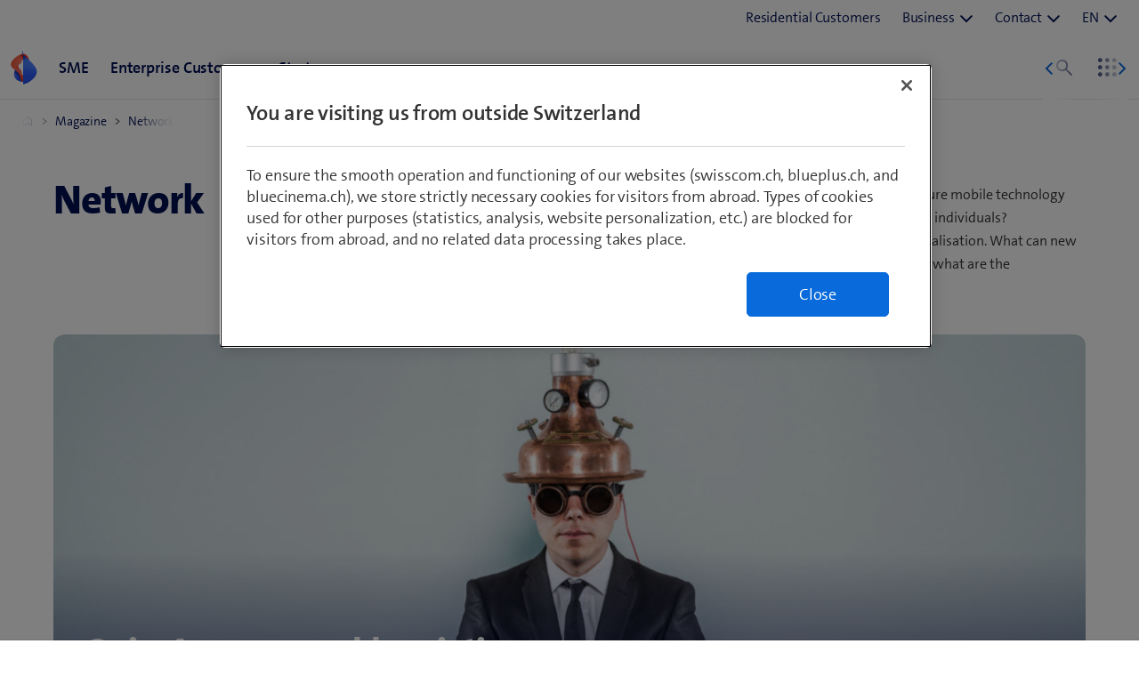

--- FILE ---
content_type: text/html; charset=UTF-8
request_url: https://www.swisscom.ch/en/b2bmag/topic/network/
body_size: 27802
content:
<!DOCTYPE html>
<html lang="en-GB">
<head>
	<meta charset="UTF-8">
	<meta name="viewport" content="width=device-width, initial-scale=1">

	<script>
window.koko_analytics = {"url":"https:\/\/b2bmag.swisscom.ch\/wp-admin\/admin-ajax.php?action=koko_analytics_collect","site_url":"https:\/\/www.swisscom.ch\/en\/b2bmag\/","post_id":-1,"method":"none","use_cookie":false};
</script>
<meta name='robots' content='index, follow, max-image-preview:large, max-snippet:-1, max-video-preview:-1' />
<link rel="alternate" href="https://www.swisscom.ch/de/b2bmag/topic/netzwerk/" hreflang="de" />
<link rel="alternate" href="https://www.swisscom.ch/fr/b2bmag/topic/reseau-fixe/" hreflang="fr" />
<link rel="alternate" href="https://www.swisscom.ch/it/b2bmag/topic/rete/" hreflang="it" />
<link rel="alternate" href="https://www.swisscom.ch/en/b2bmag/topic/network/" hreflang="en" />

	<!-- This site is optimized with the Yoast SEO plugin v26.7 - https://yoast.com/wordpress/plugins/seo/ -->
	<title>Network - Swisscom B2B Mag</title>
	<link rel="canonical" href="https://www.swisscom.ch/en/b2bmag/topic/network/" />
	<meta property="og:locale" content="en_GB" />
	<meta property="og:locale:alternate" content="de_DE" />
	<meta property="og:locale:alternate" content="fr_FR" />
	<meta property="og:locale:alternate" content="it_IT" />
	<meta property="og:type" content="article" />
	<meta property="og:title" content="Network - Swisscom B2B Mag" />
	<meta property="og:description" content="How are networks such as the internet developing? And what does future mobile technology such as 5G have to offer? How will it change companies and the lives of individuals? Connectivity – the network or internet connection – is the basis of digitalisation. What can new technology for mobile and fixed networks do, where can it be used and what are the advantages?" />
	<meta property="og:url" content="https://www.swisscom.ch/en/b2bmag/topic/network/" />
	<meta property="og:site_name" content="Swisscom B2B Mag" />
	<meta name="twitter:card" content="summary_large_image" />
	<script type="application/ld+json" class="yoast-schema-graph">{"@context":"https://schema.org","@graph":[{"@type":"CollectionPage","@id":"https://www.swisscom.ch/en/b2bmag/topic/network/","url":"https://www.swisscom.ch/en/b2bmag/topic/network/","name":"Network - Swisscom B2B Mag","isPartOf":{"@id":"https://www.swisscom.ch/en/b2bmag/#website"},"primaryImageOfPage":{"@id":"https://www.swisscom.ch/en/b2bmag/topic/network/#primaryimage"},"image":{"@id":"https://www.swisscom.ch/en/b2bmag/topic/network/#primaryimage"},"thumbnailUrl":"https://b2bmag.swisscom.ch/content/uploads/sites/2/2019/07/adobestock_112744066.jpeg","breadcrumb":{"@id":"https://www.swisscom.ch/en/b2bmag/topic/network/#breadcrumb"},"inLanguage":"en-GB"},{"@type":"ImageObject","inLanguage":"en-GB","@id":"https://www.swisscom.ch/en/b2bmag/topic/network/#primaryimage","url":"https://b2bmag.swisscom.ch/content/uploads/sites/2/2019/07/adobestock_112744066.jpeg","contentUrl":"https://b2bmag.swisscom.ch/content/uploads/sites/2/2019/07/adobestock_112744066.jpeg","width":"3072","height":"2048","caption":"Bild: Tuomas Kujansuu/Adobe Stock"},{"@type":"BreadcrumbList","@id":"https://www.swisscom.ch/en/b2bmag/topic/network/#breadcrumb","itemListElement":[{"@type":"ListItem","position":1,"name":"Magazine","item":"https://www.swisscom.ch/en/b2bmag/"},{"@type":"ListItem","position":2,"name":"Network"}]},{"@type":"WebSite","@id":"https://www.swisscom.ch/en/b2bmag/#website","url":"https://www.swisscom.ch/en/b2bmag/","name":"Swisscom B2B Mag","description":"Useful articles for business customers","publisher":{"@id":"https://www.swisscom.ch/en/b2bmag/#organization"},"potentialAction":[{"@type":"SearchAction","target":{"@type":"EntryPoint","urlTemplate":"https://www.swisscom.ch/en/b2bmag/?s={search_term_string}"},"query-input":{"@type":"PropertyValueSpecification","valueRequired":true,"valueName":"search_term_string"}}],"inLanguage":"en-GB"},{"@type":"Organization","@id":"https://www.swisscom.ch/en/b2bmag/#organization","name":"Swisscom","url":"https://www.swisscom.ch/en/b2bmag/","logo":{"@type":"ImageObject","inLanguage":"en-GB","@id":"https://www.swisscom.ch/en/b2bmag/#/schema/logo/image/","url":"https://b2bmag.swisscom.ch/content/uploads/sites/2/2016/10/site-icon-1.png","contentUrl":"https://b2bmag.swisscom.ch/content/uploads/sites/2/2016/10/site-icon-1.png","width":512,"height":512,"caption":"Swisscom"},"image":{"@id":"https://www.swisscom.ch/en/b2bmag/#/schema/logo/image/"}}]}</script>
	<!-- / Yoast SEO plugin. -->


<link rel='dns-prefetch' href='//rcp.scsstatic.ch' />
<link rel='dns-prefetch' href='//b2bmag.swisscom.ch' />
<link rel='preconnect' href='https://sdx.scsstatic.ch' />
<link rel='preconnect' href='https://rcp.scsstatic.ch' />
<link rel="alternate" type="application/rss+xml" title="Swisscom B2B Mag &raquo; Feed" href="https://www.swisscom.ch/en/b2bmag/feed/" />
<link rel='preload' href='https://b2bmag.swisscom.ch/content/themes/swisscom-base-theme/assets/fonts/kbw-icons.woff2?f234r2' as='font' type='font/woff2' crossorigin />
<link rel='preload' href='https://sdx.scsstatic.ch/v2.150.0/fonts/TheSans/TheSansB_300_.woff2' as='font' type='font/woff2' crossorigin />
<link rel='preload' href='https://sdx.scsstatic.ch/v2.150.0/fonts/TheSans/TheSansB_400_.woff2' as='font' type='font/woff2' crossorigin />
<link rel='preload' href='https://sdx.scsstatic.ch/v2.150.0/fonts/TheSans/TheSansB_500_.woff2' as='font' type='font/woff2' crossorigin />
<link rel='preload' href='https://sdx.scsstatic.ch/v2.150.0/fonts/TheSans/TheSansB_600_.woff2' as='font' type='font/woff2' crossorigin />
<link rel='preload' href='https://sdx.scsstatic.ch/v2.150.0/fonts/sdx-icons/sdx-icons.woff2' as='font' type='font/woff2' crossorigin />
<link rel='preload' href='https://sdx.scsstatic.ch/v2.150.0/css/sdx-wrapped.min.css' as='style' />
<link rel='preload' href='https://b2bmag.swisscom.ch/content/themes/swisscom-base-theme/assets/css/style.css?ver=1765442702' as='style' />
<link rel='preload' href='https://b2bmag.swisscom.ch/content/themes/swisscom-b2b-theme/assets/css/style.css?ver=1768978686' as='style' />
<link rel='preload' href='https://b2bmag.swisscom.ch/content/plugins/koko-analytics/assets/dist/js/script.js?ver=1.8.6' as='script' />
<link rel='preload' href='https://b2bmag.swisscom.ch/content/plugins/required-analytics/assets/js/dist/required-analytics.js?ver=20221107' as='script' />
<link rel='preload' href='https://b2bmag.swisscom.ch/wp-includes/js/jquery/jquery.min.js?ver=3.7.1' as='script' />
<link rel='preload' href='https://sdx.scsstatic.ch/v2.150.0/js/sdx.min.js' as='script' />
<link href='https://sdx.scsstatic.ch/v2.150.0/js/webcomponents/webcomponents/webcomponents.esm.js' as='script' rel='modulepreload' />
<link rel='preload' href='https://b2bmag.swisscom.ch/content/themes/swisscom-base-theme/assets/js/dist/functions.min.js?ver=1765442702' as='script' />
<link rel="alternate" type="application/rss+xml" title="Swisscom B2B Mag &raquo; Network Tag Feed" href="https://www.swisscom.ch/en/b2bmag/topic/network/feed/" />
<style id='wp-img-auto-sizes-contain-inline-css' type='text/css'>
img:is([sizes=auto i],[sizes^="auto," i]){contain-intrinsic-size:3000px 1500px}
/*# sourceURL=wp-img-auto-sizes-contain-inline-css */
</style>
<style id='wp-block-library-inline-css' type='text/css'>
:root{--wp-block-synced-color:#7a00df;--wp-block-synced-color--rgb:122,0,223;--wp-bound-block-color:var(--wp-block-synced-color);--wp-editor-canvas-background:#ddd;--wp-admin-theme-color:#007cba;--wp-admin-theme-color--rgb:0,124,186;--wp-admin-theme-color-darker-10:#006ba1;--wp-admin-theme-color-darker-10--rgb:0,107,160.5;--wp-admin-theme-color-darker-20:#005a87;--wp-admin-theme-color-darker-20--rgb:0,90,135;--wp-admin-border-width-focus:2px}@media (min-resolution:192dpi){:root{--wp-admin-border-width-focus:1.5px}}.wp-element-button{cursor:pointer}:root .has-very-light-gray-background-color{background-color:#eee}:root .has-very-dark-gray-background-color{background-color:#313131}:root .has-very-light-gray-color{color:#eee}:root .has-very-dark-gray-color{color:#313131}:root .has-vivid-green-cyan-to-vivid-cyan-blue-gradient-background{background:linear-gradient(135deg,#00d084,#0693e3)}:root .has-purple-crush-gradient-background{background:linear-gradient(135deg,#34e2e4,#4721fb 50%,#ab1dfe)}:root .has-hazy-dawn-gradient-background{background:linear-gradient(135deg,#faaca8,#dad0ec)}:root .has-subdued-olive-gradient-background{background:linear-gradient(135deg,#fafae1,#67a671)}:root .has-atomic-cream-gradient-background{background:linear-gradient(135deg,#fdd79a,#004a59)}:root .has-nightshade-gradient-background{background:linear-gradient(135deg,#330968,#31cdcf)}:root .has-midnight-gradient-background{background:linear-gradient(135deg,#020381,#2874fc)}:root{--wp--preset--font-size--normal:16px;--wp--preset--font-size--huge:42px}.has-regular-font-size{font-size:1em}.has-larger-font-size{font-size:2.625em}.has-normal-font-size{font-size:var(--wp--preset--font-size--normal)}.has-huge-font-size{font-size:var(--wp--preset--font-size--huge)}.has-text-align-center{text-align:center}.has-text-align-left{text-align:left}.has-text-align-right{text-align:right}.has-fit-text{white-space:nowrap!important}#end-resizable-editor-section{display:none}.aligncenter{clear:both}.items-justified-left{justify-content:flex-start}.items-justified-center{justify-content:center}.items-justified-right{justify-content:flex-end}.items-justified-space-between{justify-content:space-between}.screen-reader-text{border:0;clip-path:inset(50%);height:1px;margin:-1px;overflow:hidden;padding:0;position:absolute;width:1px;word-wrap:normal!important}.screen-reader-text:focus{background-color:#ddd;clip-path:none;color:#444;display:block;font-size:1em;height:auto;left:5px;line-height:normal;padding:15px 23px 14px;text-decoration:none;top:5px;width:auto;z-index:100000}html :where(.has-border-color){border-style:solid}html :where([style*=border-top-color]){border-top-style:solid}html :where([style*=border-right-color]){border-right-style:solid}html :where([style*=border-bottom-color]){border-bottom-style:solid}html :where([style*=border-left-color]){border-left-style:solid}html :where([style*=border-width]){border-style:solid}html :where([style*=border-top-width]){border-top-style:solid}html :where([style*=border-right-width]){border-right-style:solid}html :where([style*=border-bottom-width]){border-bottom-style:solid}html :where([style*=border-left-width]){border-left-style:solid}html :where(img[class*=wp-image-]){height:auto;max-width:100%}:where(figure){margin:0 0 1em}html :where(.is-position-sticky){--wp-admin--admin-bar--position-offset:var(--wp-admin--admin-bar--height,0px)}@media screen and (max-width:600px){html :where(.is-position-sticky){--wp-admin--admin-bar--position-offset:0px}}

/*# sourceURL=wp-block-library-inline-css */
</style><style id='global-styles-inline-css' type='text/css'>
:root{--wp--preset--aspect-ratio--square: 1;--wp--preset--aspect-ratio--4-3: 4/3;--wp--preset--aspect-ratio--3-4: 3/4;--wp--preset--aspect-ratio--3-2: 3/2;--wp--preset--aspect-ratio--2-3: 2/3;--wp--preset--aspect-ratio--16-9: 16/9;--wp--preset--aspect-ratio--9-16: 9/16;--wp--preset--color--black: #000000;--wp--preset--color--cyan-bluish-gray: #abb8c3;--wp--preset--color--white: #ffffff;--wp--preset--color--pale-pink: #f78da7;--wp--preset--color--vivid-red: #cf2e2e;--wp--preset--color--luminous-vivid-orange: #ff6900;--wp--preset--color--luminous-vivid-amber: #fcb900;--wp--preset--color--light-green-cyan: #7bdcb5;--wp--preset--color--vivid-green-cyan: #00d084;--wp--preset--color--pale-cyan-blue: #8ed1fc;--wp--preset--color--vivid-cyan-blue: #0693e3;--wp--preset--color--vivid-purple: #9b51e0;--wp--preset--color--dark-grey: #333333;--wp--preset--color--blue: #086adb;--wp--preset--color--dark-blue: #001155;--wp--preset--color--int-blue: #086ADB;--wp--preset--color--int-blue-active: #0048CF;--wp--preset--color--aluminium: #DDE3E7;--wp--preset--color--dark-horizon: #EEF3F6;--wp--preset--color--horizon: #F8FAFB;--wp--preset--color--content-orchid: #a63297;--wp--preset--color--content-pink: #e61e64;--wp--preset--color--content-apple: #91ba2f;--wp--preset--color--content-azure: #1781e3;--wp--preset--color--content-iris: #5944c6;--wp--preset--color--content-turquoise: #0eaba9;--wp--preset--color--interaction-green: #1b8712;--wp--preset--color--interaction-orange: #cf4a0c;--wp--preset--color--interaction-red: #dd1122;--wp--preset--gradient--vivid-cyan-blue-to-vivid-purple: linear-gradient(135deg,rgb(6,147,227) 0%,rgb(155,81,224) 100%);--wp--preset--gradient--light-green-cyan-to-vivid-green-cyan: linear-gradient(135deg,rgb(122,220,180) 0%,rgb(0,208,130) 100%);--wp--preset--gradient--luminous-vivid-amber-to-luminous-vivid-orange: linear-gradient(135deg,rgb(252,185,0) 0%,rgb(255,105,0) 100%);--wp--preset--gradient--luminous-vivid-orange-to-vivid-red: linear-gradient(135deg,rgb(255,105,0) 0%,rgb(207,46,46) 100%);--wp--preset--gradient--very-light-gray-to-cyan-bluish-gray: linear-gradient(135deg,rgb(238,238,238) 0%,rgb(169,184,195) 100%);--wp--preset--gradient--cool-to-warm-spectrum: linear-gradient(135deg,rgb(74,234,220) 0%,rgb(151,120,209) 20%,rgb(207,42,186) 40%,rgb(238,44,130) 60%,rgb(251,105,98) 80%,rgb(254,248,76) 100%);--wp--preset--gradient--blush-light-purple: linear-gradient(135deg,rgb(255,206,236) 0%,rgb(152,150,240) 100%);--wp--preset--gradient--blush-bordeaux: linear-gradient(135deg,rgb(254,205,165) 0%,rgb(254,45,45) 50%,rgb(107,0,62) 100%);--wp--preset--gradient--luminous-dusk: linear-gradient(135deg,rgb(255,203,112) 0%,rgb(199,81,192) 50%,rgb(65,88,208) 100%);--wp--preset--gradient--pale-ocean: linear-gradient(135deg,rgb(255,245,203) 0%,rgb(182,227,212) 50%,rgb(51,167,181) 100%);--wp--preset--gradient--electric-grass: linear-gradient(135deg,rgb(202,248,128) 0%,rgb(113,206,126) 100%);--wp--preset--gradient--midnight: linear-gradient(135deg,rgb(2,3,129) 0%,rgb(40,116,252) 100%);--wp--preset--font-size--small: 1rem;--wp--preset--font-size--medium: clamp( 1.125rem, calc( 1.025rem + 0.4vw ), 1.375rem );--wp--preset--font-size--large: clamp( 1.25rem, calc( 1.125rem + 0.5vw ), 1.5rem );--wp--preset--font-size--x-large: 42px;--wp--preset--font-size--extra-small: 0.875rem;--wp--preset--font-size--normal: clamp( 1rem, calc( 0.95rem + 0.2vw ), 1.125rem );--wp--preset--font-size--extra-large: clamp( 1.5rem, calc( 1.25rem + 1vw ), 2rem );--wp--preset--font-size--huge: clamp( 1.75rem, calc( 1.25rem + 2vw ), 3rem );--wp--preset--font-size--gigantic: clamp( 2rem, calc( 1rem + 4vw ), 4.5rem );--wp--preset--spacing--20: clamp( 0.625rem, calc( 0.375rem + 1vw ), 1.25rem );--wp--preset--spacing--30: clamp( 0.9375rem, calc( 0.5625rem + 1.5vw ), 1.875rem );--wp--preset--spacing--40: clamp( 1.25rem, calc( 0.75rem + 2vw ), 2.5rem );--wp--preset--spacing--50: clamp( 1.5625rem, calc( 0.9375rem + 2.5vw ), 3.125rem );--wp--preset--spacing--60: clamp( 1.875rem, calc( 1.125rem + 3vw ), 3.75rem );--wp--preset--spacing--70: clamp( 2.1875rem, calc( 1.3125rem + 3.5vw), 4.375rem );--wp--preset--spacing--80: clamp( 2.5rem, calc( 1.5rem + 4vw ), 5rem );--wp--preset--spacing--10: clamp( 0.375rem, calc( 0.275rem + 0.4vw ), 0.625rem );--wp--preset--shadow--natural: 6px 6px 9px rgba(0, 0, 0, 0.2);--wp--preset--shadow--deep: 12px 12px 50px rgba(0, 0, 0, 0.4);--wp--preset--shadow--sharp: 6px 6px 0px rgba(0, 0, 0, 0.2);--wp--preset--shadow--outlined: 6px 6px 0px -3px rgb(255, 255, 255), 6px 6px rgb(0, 0, 0);--wp--preset--shadow--crisp: 6px 6px 0px rgb(0, 0, 0);}:root { --wp--style--global--content-size: 760px;--wp--style--global--wide-size: 1160px; }:where(body) { margin: 0; }.wp-site-blocks > .alignleft { float: left; margin-right: 2em; }.wp-site-blocks > .alignright { float: right; margin-left: 2em; }.wp-site-blocks > .aligncenter { justify-content: center; margin-left: auto; margin-right: auto; }:where(.wp-site-blocks) > * { margin-block-start: 24px; margin-block-end: 0; }:where(.wp-site-blocks) > :first-child { margin-block-start: 0; }:where(.wp-site-blocks) > :last-child { margin-block-end: 0; }:root { --wp--style--block-gap: 24px; }:root :where(.is-layout-flow) > :first-child{margin-block-start: 0;}:root :where(.is-layout-flow) > :last-child{margin-block-end: 0;}:root :where(.is-layout-flow) > *{margin-block-start: 24px;margin-block-end: 0;}:root :where(.is-layout-constrained) > :first-child{margin-block-start: 0;}:root :where(.is-layout-constrained) > :last-child{margin-block-end: 0;}:root :where(.is-layout-constrained) > *{margin-block-start: 24px;margin-block-end: 0;}:root :where(.is-layout-flex){gap: 24px;}:root :where(.is-layout-grid){gap: 24px;}.is-layout-flow > .alignleft{float: left;margin-inline-start: 0;margin-inline-end: 2em;}.is-layout-flow > .alignright{float: right;margin-inline-start: 2em;margin-inline-end: 0;}.is-layout-flow > .aligncenter{margin-left: auto !important;margin-right: auto !important;}.is-layout-constrained > .alignleft{float: left;margin-inline-start: 0;margin-inline-end: 2em;}.is-layout-constrained > .alignright{float: right;margin-inline-start: 2em;margin-inline-end: 0;}.is-layout-constrained > .aligncenter{margin-left: auto !important;margin-right: auto !important;}.is-layout-constrained > :where(:not(.alignleft):not(.alignright):not(.alignfull)){max-width: var(--wp--style--global--content-size);margin-left: auto !important;margin-right: auto !important;}.is-layout-constrained > .alignwide{max-width: var(--wp--style--global--wide-size);}body .is-layout-flex{display: flex;}.is-layout-flex{flex-wrap: wrap;align-items: center;}.is-layout-flex > :is(*, div){margin: 0;}body .is-layout-grid{display: grid;}.is-layout-grid > :is(*, div){margin: 0;}body{padding-top: 0px;padding-right: 0px;padding-bottom: 0px;padding-left: 0px;}a:where(:not(.wp-element-button)){text-decoration: underline;}:root :where(.wp-element-button, .wp-block-button__link){background-color: #32373c;border-width: 0;color: #fff;font-family: inherit;font-size: inherit;font-style: inherit;font-weight: inherit;letter-spacing: inherit;line-height: inherit;padding-top: calc(0.667em + 2px);padding-right: calc(1.333em + 2px);padding-bottom: calc(0.667em + 2px);padding-left: calc(1.333em + 2px);text-decoration: none;text-transform: inherit;}.has-black-color{color: var(--wp--preset--color--black) !important;}.has-cyan-bluish-gray-color{color: var(--wp--preset--color--cyan-bluish-gray) !important;}.has-white-color{color: var(--wp--preset--color--white) !important;}.has-pale-pink-color{color: var(--wp--preset--color--pale-pink) !important;}.has-vivid-red-color{color: var(--wp--preset--color--vivid-red) !important;}.has-luminous-vivid-orange-color{color: var(--wp--preset--color--luminous-vivid-orange) !important;}.has-luminous-vivid-amber-color{color: var(--wp--preset--color--luminous-vivid-amber) !important;}.has-light-green-cyan-color{color: var(--wp--preset--color--light-green-cyan) !important;}.has-vivid-green-cyan-color{color: var(--wp--preset--color--vivid-green-cyan) !important;}.has-pale-cyan-blue-color{color: var(--wp--preset--color--pale-cyan-blue) !important;}.has-vivid-cyan-blue-color{color: var(--wp--preset--color--vivid-cyan-blue) !important;}.has-vivid-purple-color{color: var(--wp--preset--color--vivid-purple) !important;}.has-dark-grey-color{color: var(--wp--preset--color--dark-grey) !important;}.has-blue-color{color: var(--wp--preset--color--blue) !important;}.has-dark-blue-color{color: var(--wp--preset--color--dark-blue) !important;}.has-int-blue-color{color: var(--wp--preset--color--int-blue) !important;}.has-int-blue-active-color{color: var(--wp--preset--color--int-blue-active) !important;}.has-aluminium-color{color: var(--wp--preset--color--aluminium) !important;}.has-dark-horizon-color{color: var(--wp--preset--color--dark-horizon) !important;}.has-horizon-color{color: var(--wp--preset--color--horizon) !important;}.has-content-orchid-color{color: var(--wp--preset--color--content-orchid) !important;}.has-content-pink-color{color: var(--wp--preset--color--content-pink) !important;}.has-content-apple-color{color: var(--wp--preset--color--content-apple) !important;}.has-content-azure-color{color: var(--wp--preset--color--content-azure) !important;}.has-content-iris-color{color: var(--wp--preset--color--content-iris) !important;}.has-content-turquoise-color{color: var(--wp--preset--color--content-turquoise) !important;}.has-interaction-green-color{color: var(--wp--preset--color--interaction-green) !important;}.has-interaction-orange-color{color: var(--wp--preset--color--interaction-orange) !important;}.has-interaction-red-color{color: var(--wp--preset--color--interaction-red) !important;}.has-black-background-color{background-color: var(--wp--preset--color--black) !important;}.has-cyan-bluish-gray-background-color{background-color: var(--wp--preset--color--cyan-bluish-gray) !important;}.has-white-background-color{background-color: var(--wp--preset--color--white) !important;}.has-pale-pink-background-color{background-color: var(--wp--preset--color--pale-pink) !important;}.has-vivid-red-background-color{background-color: var(--wp--preset--color--vivid-red) !important;}.has-luminous-vivid-orange-background-color{background-color: var(--wp--preset--color--luminous-vivid-orange) !important;}.has-luminous-vivid-amber-background-color{background-color: var(--wp--preset--color--luminous-vivid-amber) !important;}.has-light-green-cyan-background-color{background-color: var(--wp--preset--color--light-green-cyan) !important;}.has-vivid-green-cyan-background-color{background-color: var(--wp--preset--color--vivid-green-cyan) !important;}.has-pale-cyan-blue-background-color{background-color: var(--wp--preset--color--pale-cyan-blue) !important;}.has-vivid-cyan-blue-background-color{background-color: var(--wp--preset--color--vivid-cyan-blue) !important;}.has-vivid-purple-background-color{background-color: var(--wp--preset--color--vivid-purple) !important;}.has-dark-grey-background-color{background-color: var(--wp--preset--color--dark-grey) !important;}.has-blue-background-color{background-color: var(--wp--preset--color--blue) !important;}.has-dark-blue-background-color{background-color: var(--wp--preset--color--dark-blue) !important;}.has-int-blue-background-color{background-color: var(--wp--preset--color--int-blue) !important;}.has-int-blue-active-background-color{background-color: var(--wp--preset--color--int-blue-active) !important;}.has-aluminium-background-color{background-color: var(--wp--preset--color--aluminium) !important;}.has-dark-horizon-background-color{background-color: var(--wp--preset--color--dark-horizon) !important;}.has-horizon-background-color{background-color: var(--wp--preset--color--horizon) !important;}.has-content-orchid-background-color{background-color: var(--wp--preset--color--content-orchid) !important;}.has-content-pink-background-color{background-color: var(--wp--preset--color--content-pink) !important;}.has-content-apple-background-color{background-color: var(--wp--preset--color--content-apple) !important;}.has-content-azure-background-color{background-color: var(--wp--preset--color--content-azure) !important;}.has-content-iris-background-color{background-color: var(--wp--preset--color--content-iris) !important;}.has-content-turquoise-background-color{background-color: var(--wp--preset--color--content-turquoise) !important;}.has-interaction-green-background-color{background-color: var(--wp--preset--color--interaction-green) !important;}.has-interaction-orange-background-color{background-color: var(--wp--preset--color--interaction-orange) !important;}.has-interaction-red-background-color{background-color: var(--wp--preset--color--interaction-red) !important;}.has-black-border-color{border-color: var(--wp--preset--color--black) !important;}.has-cyan-bluish-gray-border-color{border-color: var(--wp--preset--color--cyan-bluish-gray) !important;}.has-white-border-color{border-color: var(--wp--preset--color--white) !important;}.has-pale-pink-border-color{border-color: var(--wp--preset--color--pale-pink) !important;}.has-vivid-red-border-color{border-color: var(--wp--preset--color--vivid-red) !important;}.has-luminous-vivid-orange-border-color{border-color: var(--wp--preset--color--luminous-vivid-orange) !important;}.has-luminous-vivid-amber-border-color{border-color: var(--wp--preset--color--luminous-vivid-amber) !important;}.has-light-green-cyan-border-color{border-color: var(--wp--preset--color--light-green-cyan) !important;}.has-vivid-green-cyan-border-color{border-color: var(--wp--preset--color--vivid-green-cyan) !important;}.has-pale-cyan-blue-border-color{border-color: var(--wp--preset--color--pale-cyan-blue) !important;}.has-vivid-cyan-blue-border-color{border-color: var(--wp--preset--color--vivid-cyan-blue) !important;}.has-vivid-purple-border-color{border-color: var(--wp--preset--color--vivid-purple) !important;}.has-dark-grey-border-color{border-color: var(--wp--preset--color--dark-grey) !important;}.has-blue-border-color{border-color: var(--wp--preset--color--blue) !important;}.has-dark-blue-border-color{border-color: var(--wp--preset--color--dark-blue) !important;}.has-int-blue-border-color{border-color: var(--wp--preset--color--int-blue) !important;}.has-int-blue-active-border-color{border-color: var(--wp--preset--color--int-blue-active) !important;}.has-aluminium-border-color{border-color: var(--wp--preset--color--aluminium) !important;}.has-dark-horizon-border-color{border-color: var(--wp--preset--color--dark-horizon) !important;}.has-horizon-border-color{border-color: var(--wp--preset--color--horizon) !important;}.has-content-orchid-border-color{border-color: var(--wp--preset--color--content-orchid) !important;}.has-content-pink-border-color{border-color: var(--wp--preset--color--content-pink) !important;}.has-content-apple-border-color{border-color: var(--wp--preset--color--content-apple) !important;}.has-content-azure-border-color{border-color: var(--wp--preset--color--content-azure) !important;}.has-content-iris-border-color{border-color: var(--wp--preset--color--content-iris) !important;}.has-content-turquoise-border-color{border-color: var(--wp--preset--color--content-turquoise) !important;}.has-interaction-green-border-color{border-color: var(--wp--preset--color--interaction-green) !important;}.has-interaction-orange-border-color{border-color: var(--wp--preset--color--interaction-orange) !important;}.has-interaction-red-border-color{border-color: var(--wp--preset--color--interaction-red) !important;}.has-vivid-cyan-blue-to-vivid-purple-gradient-background{background: var(--wp--preset--gradient--vivid-cyan-blue-to-vivid-purple) !important;}.has-light-green-cyan-to-vivid-green-cyan-gradient-background{background: var(--wp--preset--gradient--light-green-cyan-to-vivid-green-cyan) !important;}.has-luminous-vivid-amber-to-luminous-vivid-orange-gradient-background{background: var(--wp--preset--gradient--luminous-vivid-amber-to-luminous-vivid-orange) !important;}.has-luminous-vivid-orange-to-vivid-red-gradient-background{background: var(--wp--preset--gradient--luminous-vivid-orange-to-vivid-red) !important;}.has-very-light-gray-to-cyan-bluish-gray-gradient-background{background: var(--wp--preset--gradient--very-light-gray-to-cyan-bluish-gray) !important;}.has-cool-to-warm-spectrum-gradient-background{background: var(--wp--preset--gradient--cool-to-warm-spectrum) !important;}.has-blush-light-purple-gradient-background{background: var(--wp--preset--gradient--blush-light-purple) !important;}.has-blush-bordeaux-gradient-background{background: var(--wp--preset--gradient--blush-bordeaux) !important;}.has-luminous-dusk-gradient-background{background: var(--wp--preset--gradient--luminous-dusk) !important;}.has-pale-ocean-gradient-background{background: var(--wp--preset--gradient--pale-ocean) !important;}.has-electric-grass-gradient-background{background: var(--wp--preset--gradient--electric-grass) !important;}.has-midnight-gradient-background{background: var(--wp--preset--gradient--midnight) !important;}.has-small-font-size{font-size: var(--wp--preset--font-size--small) !important;}.has-medium-font-size{font-size: var(--wp--preset--font-size--medium) !important;}.has-large-font-size{font-size: var(--wp--preset--font-size--large) !important;}.has-x-large-font-size{font-size: var(--wp--preset--font-size--x-large) !important;}.has-extra-small-font-size{font-size: var(--wp--preset--font-size--extra-small) !important;}.has-normal-font-size{font-size: var(--wp--preset--font-size--normal) !important;}.has-extra-large-font-size{font-size: var(--wp--preset--font-size--extra-large) !important;}.has-huge-font-size{font-size: var(--wp--preset--font-size--huge) !important;}.has-gigantic-font-size{font-size: var(--wp--preset--font-size--gigantic) !important;}
/*# sourceURL=global-styles-inline-css */
</style>

<link rel='stylesheet' id='sdx-wrapped-css' href='https://sdx.scsstatic.ch/v2.150.0/css/sdx-wrapped.min.css' type='text/css' media="print" onload="this.media='all'; this.onload=null;" />
<style id='swisscomkbw-style-critical-critical-css'>
:root{--color-black:#333;--color-black-rgb:51,51,51;--color-grey-copy:#666;--color-grey-copy-light:#858585;--color-white:#fff;--color-white-rgb:255,255,255;--color-grey-dark:#474747;--color-bg-light:#f5f5f5;--color-border-light:#ddd;--color-border-light-2:#ccc;--color-border-input:#666;--color-border-radio:#666;--color-brand:#086adb;--color-brand-rgb:8,106,219;--color-brand-bg-light:#eef3f6;--color-brand-bg-tint:#e4e9ec;--color-brand-bg-aluminum:#dde3e7;--color-brand-dark:#015;--color-brand-dark-rgb:0,17,85;--color-brand-horizon:#f8fafb;--color-interaction-primary:#086adb;--color-interaction-primary-rgb:8,106,219;--color-interaction-primary-hover:#0048cf;--color-interaction-primary-hover-rgb:0,72,207;--color-interaction-green:#1b8712;--color-interaction-green-rgb:27,135,18;--color-interaction-green-hover:#0d6f2c;--color-interaction-orange:#cf4a0c;--color-interaction-orange-hover:#ba3e06;--color-interaction-red:#d12;--color-interaction-red-rgb:221,17,34;--color-interaction-red-hover:#be0000;--color-content-orchid:#a63297;--color-content-orchid-hover:#7f2879;--color-content-pink:#e61e64;--color-content-pink-hover:#bf1b5a;--color-content-apple:#91ba2f;--color-content-apple-hover:#759126;--color-content-azure:#1781e3;--color-content-azure-hover:#0851da;--color-content-iris:#5944c6;--color-content-iris-hover:#42389e;--color-content-turquoise:#0eaba9;--color-content-turquoise-hover:#0c847e;--color-icon-default:#272e62;--color-error:var(--color-interaction-red);--color-ok:var(--color-interaction-green);--font-sans:"TheSans","Trebuchet MS",arial,helvetica,sans-serif;--size-site-wrap:1160px;--size-site-content:760px;--radius-default:12px;--radius-medium:5px;--spacing-page-padding:clamp(15px,4.6875vw,60px)}.swisscom-icon{font-family:sdx-icons,sans-serif!important;speak:none;font-style:normal;font-weight:400;font-variant:normal;text-transform:none;line-height:1;letter-spacing:0;text-rendering:optimizeLegibility;font-variant-ligatures:common-ligatures;-webkit-font-smoothing:antialiased;-moz-osx-font-smoothing:grayscale}@font-face{font-family:kbw-icons;src:url(https://b2bmag.swisscom.ch/content/themes/swisscom-base-theme/assets/fonts/kbw-icons.woff2?f234r2) format("woff2"),url(https://b2bmag.swisscom.ch/content/themes/swisscom-base-theme/assets/fonts/kbw-icons.woff?f234r2) format("woff"),url(https://b2bmag.swisscom.ch/content/themes/swisscom-base-theme/assets/fonts/kbw-icons.svg?) format("svg");font-weight:400;font-style:normal;font-display:block}.app-store-link a:before,.comment-reply-link:before,.cta-element .cta-element-title:before,.custom-select:before,.gfield_clipchamp_upload__remove_button:before,.ginput_container_select:before,.glide__arrow:before,.gquiz-answer-explanation:before,.icon-checklist:before,.idea-image.application-type-video:before,.info-element .info-element-title:before,.link-with-icon>a:before,.LV_validation_message.LV_valid:before,.nav-links .nav-next a:after,.nav-links .nav-previous a:before,.post-wrap:not(.post-wrap-featured) .is-video .entry-thumbnail:not(.single-entry-thumbnail):before,.posts-mini-list-quick .entry-number:before,.quiz-share-results a:before,.sc-explanation .sc-artist a .sc-artist__name:after,.sd-sharing-enabled a:before,.video-control-button:before,[class*=" kbw-icon-"],[class^=kbw-icon-],button.rest-like-button:before,input[type=checkbox]:after,label.gquiz-correct-choice:after,label.gquiz-incorrect-choice:after{font-family:kbw-icons!important;speak:none;font-style:normal;font-weight:400;font-variant:normal;text-transform:none;line-height:1;-webkit-font-smoothing:antialiased;-moz-osx-font-smoothing:grayscale}.kbw-icon-open-link:before{content:"\e911"}.kbw-icon-facebook:before{content:"\e900"}.kbw-icon-linkedin:before{content:"\e901"}.kbw-icon-mail:before{content:"\e902"}.kbw-icon-twitter:before{content:"\e903"}.kbw-icon-whatsapp:before{content:"\e904"}.kbw-icon-xing:before{content:"\e905"}.kbw-icon-google:before{content:"\e906"}.kbw-icon-forward:before{content:"\e907"}.kbw-icon-speech-bubble:before{content:"\e908"}.kbw-icon-thumb-up:before{content:"\e909"}.comment-reply-link:before,.kbw-icon-reply:before{content:"\e90c"}.kbw-icon-back:before{content:"\e90a"}.kbw-icon-tick:before{content:"\e90b"}.kbw-icon-arrow-down:before{content:"\e90d"}.kbw-icon-arrow-up:before{content:"\e91c"}.kbw-icon-close:before{content:"\e90e"}.kbw-icon-star:before{content:"\e90f"}.kbw-icon-checklist:before{content:"\e910"}.kbw-icon-email:before{content:"\e912"}.kbw-icon-flame:before{content:"\e913"}.kbw-icon-home:before{content:"\e914"}.kbw-icon-search:before{content:"\e915"}.kbw-icon-wayfinder:before{content:"\e916"}.kbw-icon-robot-happy:before{content:"\e917"}.kbw-icon-robot-laughing:before{content:"\e91d"}.kbw-icon-robot-surprized:before{content:"\e91e"}.kbw-icon-share:before{content:"\e918"}.kbw-icon-heart-filled:before{content:"\e919"}.kbw-icon-heart:before{content:"\e91a"}.kbw-icon-clock:before{content:"\e91b"}.kbw-icon-flash:before{content:"\e91f"}.glide__arrow--right:before,.kbw-icon-arrow-right:before,.nav-links .nav-next a:after{content:"\e920"}.glide__arrow--left:before,.kbw-icon-arrow-left:before,.nav-links .nav-previous a:before{content:"\e934"}.kbw-icon-assistant:before{content:"\e921"}.kbw-icon-gaming:before{content:"\e922"}.kbw-icon-robot-wink:before{content:"\e923"}.kbw-icon-video:before{content:"\e924"}.kbw-icon-slider:before{content:"\e925"}.kbw-icon-location:before{content:"\e926"}.kbw-icon-user:before{content:"\e927"}.kbw-icon-info:before,.link-with-icon.link-with-icon-info>a:before,.sc-explanation .sc-artist a .sc-artist__name:after{content:"\e928"}.kbw-icon-movie_3:before{content:"\e929"}.kbw-icon-menu:before{content:"\e92a"}.kbw-icon-document:before{content:"\e92b"}.kbw-icon-shopping-trolley:before{content:"\e92c"}.kbw-icon-certificate:before{content:"\e92d"}.kbw-icon-calendar:before{content:"\e92e"}.kbw-icon-download:before{content:"\e92f"}.kbw-icon-e-mail:before{content:"\e930"}.kbw-icon-play:before{content:"\e931"}.kbw-icon-pointer:before{content:"\e932"}.kbw-icon-play-filled:before,.video-control-button--play:before{content:"\e933"}.kbw-icon-pause-filled:before,.video-control-button--pause:before{content:"\e935"}.kbw-body *,.kbw-body :after,.kbw-body :before{box-sizing:border-box}html{scroll-behavior:smooth}html.no-scroll{overflow:hidden}.kbw-body button,.kbw-body input,.kbw-body select,.kbw-body textarea,body{font-family:var(--font-sans);font-weight:400;font-size:1em}body{margin:0;padding:0;font-size:1em;line-height:1.625;background:var(--color-white);color:var(--color-black);-webkit-font-smoothing:antialiased;overflow-x:hidden}.screen-reader-text{margin:-1px;padding:0;width:1px;height:1px;overflow:hidden;clip:rect(0 0 0 0);clip:rect(0,0,0,0);position:absolute}[hidden]{display:none!important}.scs-print-logo{display:none}.scs-pageheader{position:relative;z-index:101}.hide-scs-pageheader .scs-pageheader{z-index:1}.kbw-body,.wrap{max-width:var(--size-site-wrap);margin:auto;padding-left:var(--spacing-page-padding);padding-right:var(--spacing-page-padding)}.kbw-body:after,.wrap:after{content:"";display:block;clear:both}.inner-wrap{max-width:var(--size-site-wrap);margin:auto}.alignfull,.page-width,.single-entry-content .alignfull,.single-entry-content .page-width,.wp-block-swisscom-section-inner .alignfull,.wp-block-swisscom-section-inner .page-width{width:var(--viewport-width,100vw);max-width:var(--viewport-width,100vw);margin-left:-20px}embed,iframe,img,object{max-width:100%}iframe{margin:auto;width:100%;border:none}iframe,img{display:block}img{height:auto}.logo-image.modImageAnimation img{max-width:none}figure{margin:0}h1 a,h2 a,h3:not(.icon-checklist) a,h4 a,h5 a,h6 a{color:var(--color-brand-dark);text-decoration:none}h1{margin:0 0 .75em;line-height:1.1;font-size:var(--wp--preset--font-size--huge)}.comment-reply-title,h1,h2{font-weight:800;letter-spacing:-.025em;color:var(--color-brand-dark)}.comment-reply-title,h2{margin:1em 0 .5em;font-size:var(--wp--preset--font-size--large);line-height:1.2}h3{margin:1em 0 .5em;font-size:var(--wp--preset--font-size--medium);letter-spacing:-.025em;line-height:1.3;font-weight:700;color:var(--color-brand-dark)}h4,h5,h6{font-weight:500}h4,h5,h6{margin:1em 0;font-size:1em}.has-normal-font-size,.has-small-font-size{line-height:1.625;letter-spacing:0}.has-medium-font-size{line-height:1.4;letter-spacing:-.0125em}.has-large-font-size{letter-spacing:-.0125em;line-height:1.35}.has-extra-large-font-size{letter-spacing:-.01875em;line-height:1.3}.has-huge-font-size{letter-spacing:-.025em;line-height:1.2}.has-gigantic-font-size{letter-spacing:-.025em;line-height:1.1}p{margin:0 0 1.25em}p.has-background{padding:1.25rem}.inline-list,.no-list,nav ul,ol,ul{margin:0;padding:0;list-style:none}.inline-list li{display:inline-block;margin:0 .5em 0 0}dt{font-weight:600}dd{margin:0 1.5em 1.5em}b,strong{font-weight:600}hr{clear:both;height:1px;border:none}blockquote:after,blockquote:before,q:after,q:before{content:""}blockquote,q{quotes:"" ""}blockquote{margin:1.25em 0}.sharable-quote blockquote{font-size:calc(1em + 1.25vw);font-weight:700;line-height:1.3}blockquote p{margin:0}blockquote cite{display:block;margin-top:.625rem;font-size:.875rem;font-weight:400;font-style:normal;opacity:.75}a{color:var(--color-interaction-primary);text-underline-offset:.125em;transition:all .18s cubic-bezier(.455,.03,.515,.955)}a:hover{color:var(--color-interaction-primary-hover)}a.has-icon,a:hover{text-decoration:none}a.has-icon{display:inline-flex;line-height:1.4}a.has-icon [class^=kbw-icon-]{display:block;margin:3px 8px 0 0}a.has-icon-top{flex-direction:column;align-items:center;text-align:center}a.has-icon-top [class^=kbw-icon-]{margin:0 0 8px}small{font-size:.875rem;color:var(--color-grey-copy)}.responsive-media-wrap+p small,.responsive-media-wrap+small{display:block;margin-top:1.25em}.modal-content ul.regular-list,ul.wp-block-list,ul:not([class]){margin:0 0 1.25em 1.25em;padding:0;list-style:none;text-indent:0}.modal-content ul.regular-list li,ul.wp-block-list li,ul:not([class]) li{padding-left:.875em}.modal-content ul.regular-list li:before,ul.wp-block-list li:before,ul:not([class]) li:before{content:" ";float:left;margin:.5625em 0 0 -.875em;width:clamp(.375rem,calc(.325rem + .2vw),.5rem);height:clamp(.375rem,calc(.325rem + .2vw),.5rem);background:var(--wp--preset--color--int-blue);border-radius:50%}.modal-content ul.regular-list li ul,ul.wp-block-list li ul,ul:not([class]) li ul{margin:.625em 0 .625em 1.25em;list-style:none}.modal-content ol.regular-list,ol.wp-block-list,ol:not([class]){margin:0;display:table;width:100%;counter-reset:ol-counter}.modal-content ol.regular-list li,ol.wp-block-list li,ol:not([class]) li{display:table-row;counter-increment:ol-counter}.modal-content ol.regular-list li:before,ol.wp-block-list li:before,ol:not([class]) li:before{content:counter(ol-counter) ".";display:table-cell;padding-right:.4em;text-align:right;font-weight:600;color:var(--wp--preset--color--int-blue)}.has-base-color .modal-content ol.regular-list li:before,.has-base-color ol.wp-block-list li:before,.has-base-color ol:not([class]) li:before{background:var(--wp--preset--color--white)}.modal-content ol.regular-list li:not(:last-child):after,ol.wp-block-list li:not(:last-child):after,ol:not([class]) li:not(:last-child):after{content:" ";display:block;height:.3em}.kbw-body{transition:margin-top .2s ease-in-out}.kbw-head{box-sizing:border-box}.kbw-head:after{content:"";display:block;clear:both}.kbw-head{position:relative;z-index:100;height:3.25rem;padding:.625em 0 .9375em;background:var(--color-brand-bg-light);transform:scale(1) translateZ(0);transition:height .2s ease-in-out}.kbw-head .wrap{max-width:var(--size-site-wrap)}.kbw-head a{text-decoration:none;color:var(--color-brand-dark)}.kbw-head a:hover{color:var(--color-brand)}.kbw-head .text-label{display:none}.kbw-head .nav-categories>ul>li{position:relative}.kbw-head .nav-categories>ul .current-menu-item a{font-weight:600}.kbw-head .site-title{position:absolute;bottom:.3703703704em;margin:0;line-height:1.25;text-transform:none;font-size:1.6875em;font-weight:300;letter-spacing:-.025em;color:var(--color-grey-copy);transition:all .4s ease-in-out;transform:scale(.6071428571) translateZ(0);transform-origin:0 50%}.kbw-head .back-to-home+.site-title{transform:scale(.6071428571) translate3d(30px,-1px,0)}.kbw-head .back-to-home+.site-title:before{content:"|";display:inline-block;margin-right:.2777777778em;color:var(--color-border-light-2)}.kbw-head .back-to-home{margin:0;position:absolute}.kbw-head .back-to-home .swisscom-icon{position:relative;top:-1px;font-size:.8125em;margin-right:.3846153846em}.content-pull-left,.content-pull-right{max-width:100%}.single-entry-header{position:relative}.single-entry-header .single-entry-title{max-width:770px;margin-left:auto;margin-right:auto}.single-entry-header.is-video{margin-bottom:5%}.single-entry-header.is-video .single-entry-video-thumbnail{padding-bottom:56.25%}.single-entry-header.is-video iframe{position:absolute;left:0;right:0;top:0;bottom:0;width:100%;height:100%}.page .page:not(.has-post-thumbnail) .single-entry-header .single-entry-title{text-align:center}.single-entry-thumbnail{position:relative}.single-entry-thumbnail img{width:100%;top:0;left:0;position:absolute}.single-entry-thumbnail figcaption{position:absolute;z-index:5;bottom:.3571428571em;right:1.4285714286em;font-size:.875rem;color:rgba(var(--color-white-rgb),.75)}.entry-header-image{position:relative;overflow:hidden;transform:translateZ(0)}.entry-header-image:after{content:" ";position:absolute;z-index:1;left:0;right:0;bottom:0;height:75%;max-height:320px;opacity:1;border-radius:var(--radius-default);pointer-events:none;background:linear-gradient(180deg,transparent,rgba(0,0,0,.75));transform:translateZ(0);transition:all .18s cubic-bezier(.455,.03,.515,.955)}.post-wrap:hover .entry-header-image:after{transform:translateZ(0) scale(1.1)}.on-bright-bg .entry-header-image:after{background-image:linear-gradient(180deg,hsla(0,0%,100%,0),hsla(0,0%,100%,.7) 50%,hsla(0,0%,100%,.9))}.is-video .entry-header-image{overflow:visible;margin-bottom:80px}.entry-reading-time,.entry-social{opacity:0}.entry-header-image .entry-reading-time,.entry-header-image .entry-social,.post-wrap .entry-reading-time,.post-wrap .entry-social{position:absolute}.single-entry-header-image{margin-bottom:3.4482758621%}.single-entry-content{max-width:var(--size-site-content);margin:auto;padding-bottom:1.25rem;font-size:calc(1rem + .125vw);font-weight:300}.single-entry-content>p:first-child,.single-entry-content>p:first-of-type{font-size:var(--wp--preset--font-size--medium);line-height:1.4}.single-entry-content>p:first-child em,.single-entry-content>p:first-of-type em{font-style:inherit}.entry-meta{display:flex;flex-wrap:wrap;margin:0 0 1.25rem;font-size:.875rem}.entry-meta .posted-on:after{display:inline-block;content:",";margin-right:4px}.entry-meta a{text-decoration:none;color:var(--color-black)}.post-list:after{content:"";display:block;clear:both}.post-list{position:relative}.error404 .post-list{padding-top:0;padding-bottom:0}.post-wrap-group{clear:both;overflow:hidden}.link-cta{color:var(--color-interaction-primary)}article.post:hover .link-cta{color:var(--color-black)}.link-cta .kbw-icon-arrow-right{float:left;font-size:.75em;margin:.5833333333em .5833333333em 0 0}.archive-header{margin-top:1.25em}.archive-header .archive-description{max-width:660px}.archive-header .archive-description p:last-child{margin-bottom:0}.archive-header ul{margin:0 0 1.25rem;padding:0;list-style:none}.archive-header ul li{display:inline-block;margin:0 .5em 0 0}.archive-header ul li:not(:last-child):after{content:"|";display:inline-block;margin:0 0 0 .5em;color:rgba(var(--color-black-rgb),.25)}.post-link{display:block;position:relative;text-decoration:none;color:var(--color-black)}.post-wrap{position:relative;margin-top:1.25rem;margin-bottom:1.25rem}.post-wrap article{border-radius:var(--radius-default)}.post-wrap p{margin:0;line-height:1.5}.post-wrap .entry-header-image-wrap{position:relative;margin:0 0 .9375rem;border-radius:var(--radius-default)}.post-wrap .entry-header-image{box-shadow:none;transition:all .18s cubic-bezier(.455,.03,.515,.955)}.post-wrap .entry-header-image,.post-wrap .entry-thumbnail{overflow:hidden;border-radius:var(--radius-default)}.post-wrap .entry-thumbnail img{width:100%;object-fit:cover;transform:translateZ(0) scale(1);transition:all .8s cubic-bezier(.455,.03,.515,.955)}.post-wrap .entry-title{margin:0 0 .5em}.post-wrap .entry-info,.post-wrap .entry-title{transform:translateZ(0);transition:all .18s cubic-bezier(.455,.03,.515,.955)}.post-wrap .entry-meta{margin:.625em 0 0}.post-wrap .rest-like-button-label .label{display:none}.post-wrap img{width:auto;min-width:100%;border-radius:var(--radius-default)}.post-wrap:hover .entry-header-image{box-shadow:0 3px 15px rgba(var(--color-brand-dark-rgb),.2)}.post-wrap:hover .entry-info,.post-wrap:hover .entry-title{transform:translate3d(0,-2px,0)}.post-wrap:hover .entry-thumbnail img{transform:scale(1.05)}.post-wrap.post-position-full{margin-bottom:0}.post-wrap-featured .entry-content{display:block;margin:.625em 0}.post-wrap-featured.post-position-full{clear:both;position:relative}.breadcrumbs{box-sizing:border-box;position:relative;z-index:3;height:2.5rem;padding:.625rem;font-size:.875rem;line-height:1.25rem;color:var(--color-brand-dark);background:var(--color-white);box-shadow:0 -1px rgba(0,0,0,.1),0 1px 0 rgba(0,0,0,.1)}.breadcrumbs .breadcrumbs-inner{max-width:1360px;margin:auto;overflow:hidden;white-space:nowrap;text-overflow:ellipsis}.breadcrumbs span span span{margin:0 .375rem}.breadcrumbs a{margin:0 .375rem 0 0;text-decoration:none}.bottom-bar-topics{opacity:0;z-index:-1;visibility:hidden;position:fixed}@media screen and (min-width:500px){.content-pull-right{float:right;clear:right;margin-top:.25em;margin-left:1.25em}.content-pull-left{float:left;clear:left;margin-top:.25em;margin-right:1.25em}}@media screen and (min-width:500px) and (max-width:699px){.content-pull-right{width:240px;margin-right:-20px}.content-pull-left{width:240px;margin-left:-20px}}@media screen and (min-width:700px){.alignfull,.page-width{margin-left:-40px}.single-view{padding-top:1.875em}.content-pull-right{width:320px;margin-right:-40px}.content-pull-left{width:320px;margin-left:-40px}.single-entry-thumbnail{border-radius:var(--radius-default);overflow:hidden;padding-bottom:48.7179487179%}.single-entry-thumbnail figcaption{right:2.1428571429em}.post-wrap-group-doubles,.post-wrap-group-thirds{display:flex;align-items:flex-start;justify-content:space-between}.post-wrap-featured .entry-thumbnail,.post-wrap-featured .entry-thumbnail img{aspect-ratio:2/1}.post-wrap-group-doubles .post-wrap{flex-basis:calc(50% - 20px)}.post-wrap-group-doubles .entry-thumbnail,.post-wrap-group-doubles .entry-thumbnail img{aspect-ratio:2/1}.post-wrap-group-thirds .entry-thumbnail,.post-wrap-group-thirds .entry-thumbnail img{aspect-ratio:1/1}.archive-header{margin-top:2.5em;display:flex;align-items:flex-start;justify-content:space-between}.archive-header .entry-title{flex-basis:39.6551724138%}.archive-header .archive-description{flex-basis:56.8965517241%;padding-top:.375em}.post-wrap{margin-top:3.4482758621%;margin-bottom:3.4482758621%}.post-wrap .entry-header-image-wrap .entry-header-copy{position:absolute;bottom:0;left:0;right:60px;margin:1.25rem;z-index:4}.post-wrap .entry-header-image-wrap .entry-title{margin:0}.post-wrap-featured.post-position-full .entry-info{position:absolute;bottom:0;left:0;right:0;display:flex}.post-wrap-featured.post-position-full .entry-info .entry-content,.post-wrap-featured.post-position-full .entry-info .entry-header,.post-wrap-featured.post-position-full .entry-info .entry-meta{max-width:560px;position:relative;z-index:2}.post-wrap-featured.post-position-full .entry-info .entry-title{font-size:calc(1.5em + 1vw);letter-spacing:-.025em}.post-wrap-featured.post-position-full .entry-info .entry-content{max-width:460px;font-weight:500}.post-wrap-featured.post-position-full .entry-info a{width:100%;padding:3%}.post-wrap-featured.post-position-full .post:not(.on-bright-bg) .entry-info,.post-wrap-featured.post-position-full .post:not(.on-bright-bg) .entry-info .entry-title,.post-wrap-featured .post:not(.on-bright-bg) .entry-info,.post-wrap-featured .post:not(.on-bright-bg) .entry-title,.post-wrap-featured .post:not(.on-bright-bg) .post-link,.post:not(.on-bright-bg) .entry-header-copy,.post:not(.on-bright-bg) .entry-header-copy .entry-title{color:var(--color-white)}}@media screen and (min-width:700px) and (max-width:839px){.single-entry-content .alignfull,.single-entry-content .page-width,.wp-block-swisscom-section-inner .alignfull,.wp-block-swisscom-section-inner .page-width{width:var(--viewport-width,100vw);max-width:var(--viewport-width,100vw);margin-left:-40px}}@media screen and (min-width:700px) and (max-width:899px){.post-wrap-group-thirds{flex-wrap:wrap}.post-wrap-group-thirds .post-wrap:nth-child(1n),.post-wrap-group-thirds .post-wrap:nth-child(2n){flex-basis:calc(50% - 20px)}.post-wrap-group-thirds .post-wrap:nth-child(3n){margin:0;flex-basis:100%}.post-wrap-group-thirds .post-wrap:nth-child(3n) .post{display:flex;align-items:center;justify-content:space-between}.post-wrap-group-thirds .post-wrap:nth-child(3n) .entry-header-image-wrap,.post-wrap-group-thirds .post-wrap:nth-child(3n) .post-link-content{flex-basis:calc(50% - 20px)}}@media screen and (min-width:768px){.scs-pageheader{height:122px}.kbw-head{height:5rem}.home .kbw-head{height:3.4375em}.kbw-head .text-label{display:inline-block}.kbw-head .back-to-home{top:.625em}.kbw-head .back-to-home .swisscom-icon{top:-2px}.kbw-head .site-title{bottom:.4444444444em}.kbw-head .back-to-home+.site-title,.kbw-head .site-title{transform:scale(1) translateZ(0)}.kbw-head .back-to-home+.site-title:before{display:none}}@media only screen and (min-width:768px){.kbw-head #toggle-mobile-menu{display:none}.kbw-head .nav-categories{margin-left:200px;text-align:right;padding-top:.1875em;transition:padding .2s ease-in-out}body:not(.home) .kbw-head .nav-categories{padding-top:1.875em}.kbw-head .nav-categories>ul>li{display:inline-block}.kbw-head .nav-categories>ul>li:not(:nth-last-child(2)):not(:last-child):after{margin:0 5px;content:"|";color:var(--color-border-light-2)}.kbw-head .nav-categories>ul ul{opacity:0;position:absolute;z-index:-1;right:0;padding:.625em;white-space:nowrap;text-align:left;background:var(--color-brand-bg-light);box-shadow:0 0 1px 1px rgba(0,0,0,.1);border-radius:var(--radius-default);transition:opacity .2s ease-in-out}.kbw-head .nav-categories>ul ul a{display:block;padding:.3125em 0}.kbw-head .nav-categories>ul ul:after,.kbw-head .nav-categories>ul ul:before{bottom:100%;right:1.25em;border:solid transparent;content:" ";height:0;width:0;position:absolute;pointer-events:none}.kbw-head .nav-categories>ul ul:after{border-color:rgba(238,243,246,0);border-bottom-color:var(--color-brand-bg-light);border-width:8px;margin-left:-8px}.kbw-head .nav-categories>ul ul:before{border-color:hsla(0,0%,80%,0);border-bottom-color:var(--color-border-light-2);border-width:9px;margin-left:-9px}.kbw-head .nav-categories>ul .submenu-open ul{opacity:1;z-index:9}.kbw-head .nav-categories>ul .more button{display:inline-flex;align-items:center;margin:0;padding:0;appearance:none;background:none;font-weight:400;line-height:1.625;color:var(--color-brand-dark)}.kbw-head .nav-categories>ul .more button:hover{color:var(--color-brand)}.kbw-head .nav-categories>ul .more button .swisscom-icon{color:currentColor}.kbw-head .nav-categories>ul .more.hidden{display:none}.kbw-head .nav-categories>ul .more:not(.hidden):before{margin:0 5px;content:"|";color:var(--color-border-light-2)}.kbw-head .nav-categories>ul .more .swisscom-icon{margin-left:1em;font-size:.5em}}@media screen and (min-width:840px){.single-entry-content .alignfull,.single-entry-content .page-width,.wp-block-swisscom-section-inner .alignfull,.wp-block-swisscom-section-inner .page-width{width:var(--viewport-width,100vw);max-width:var(--viewport-width,100vw);margin-left:calc(var(--viewport-width, 100vw)/-2 + var(--size-site-content)/2)}}@media screen and (min-width:850px){.content-pull-right{margin-right:calc(var(--viewport-width, 100vw)/-2 + 380px)}.content-pull-left{margin-left:calc(var(--viewport-width, 100vw)/-2 + 380px)}}@media screen and (min-width:900px){.single-entry-header .single-entry-title{text-align:center}.has-post-thumbnail .single-entry-header .single-entry-title{position:absolute;z-index:2;left:0;right:0;bottom:0}.page:not(.on-bright-bg).has-post-thumbnail .single-entry-header .single-entry-title,.post:not(.on-bright-bg).has-post-thumbnail .single-entry-header .single-entry-title{color:var(--color-white)}.post-wrap-group-thirds .post-wrap{flex-basis:calc(33.33333% - 26.66667px)}.post-wrap-group-thirds .post-wrap:nth-child(2n) .entry-thumbnail,.post-wrap-group-thirds .post-wrap:nth-child(2n) .entry-thumbnail img{aspect-ratio:.6/1}.post-wrap-group-thirds .post-wrap:nth-child(2n) .on-bright-bg .entry-header-image:after{height:100%;max-height:480px}.post-wrap-group-thirds .post-wrap:nth-child(2n) .entry-header-image-wrap{margin:0}.post-wrap-group-thirds .post-wrap:nth-child(2n) .entry-header-copy{bottom:140px;right:0}.post-wrap-group-thirds .post-wrap:nth-child(2n) .post-link-content{position:absolute;bottom:1.25rem;right:60px;height:120px;overflow:hidden;padding:0 1.25rem;font-weight:500}.post-wrap-group-thirds .post-wrap:nth-child(2n):hover .post-link-content{transform:translate3d(0,-2px,0)}.post-wrap-group-thirds .post-wrap:nth-child(2n) .post:not(.on-bright-bg) .post-link-content{color:var(--color-white)}}@media screen and (min-width:1040px){.sharable-quote blockquote{font-size:2em;line-height:1.3055555556}.content-pull-right{width:34.2105263158%;margin-left:5.2700922266%}.content-pull-left{width:34.2105263158%;margin-right:5.2700922266%}}@media screen and (min-width:1100px){.post-wrap-group-thirds .post-wrap:nth-child(2n) .entry-thumbnail,.post-wrap-group-thirds .post-wrap:nth-child(2n) .entry-thumbnail img{aspect-ratio:.69/1}}@media only screen and (min-width:1160px){.alignfull,.page-width{margin-left:-60px}}@media screen and (min-width:1200px){.post-wrap-featured.post-position-full .entry-info .entry-title{font-size:2.5em}}@media only screen and (min-width:1280px){.alignfull,.page-width{margin-left:calc(var(--viewport-width, 100vw)/-2 + 580px)}}@media screen and (min-width:1360px){.content-pull-right{margin-right:-39.5256916996%}.content-pull-left{margin-left:-39.5256916996%}}@media screen and (min-width:1400px){.single-entry-content{font-size:1.125em}}@media screen and (min-width:1600px){.content-pull-right{width:47.3684210526%;margin-right:-52.6315789474%}.content-pull-left{width:47.3684210526%;margin-left:-52.6315789474%}}@media only screen and (max-width:1023px){.kbw-body{overflow:clip}}@media screen and (max-width:767px){.scs-pageheader{height:80px}}@media only screen and (max-width:767px){.kbw-head{border-bottom:1px solid var(--color-border-light)}.kbw-head .nav-categories{display:none}}@media screen and (max-width:499px){.content-pull-left,.content-pull-right{margin-left:-20px;margin-right:-20px;max-width:none;border-radius:0}[class=content-pull-right]{padding-left:20px;padding-right:20px}[class=content-pull-right] .alignnone{margin-left:0;margin-right:0}.post-wrap-teaser-mobile .entry-header-image{flex-basis:40%;min-width:40%}.post-wrap-featured-mobile .entry-title{margin:0}.post-wrap-featured-mobile .entry-content{display:none}}@media screen and (max-width:700px){.page .page:not(.has-post-thumbnail) .single-entry-header .single-entry-title{margin-top:1.25rem}}@media screen and (max-width:699px){.single-entry-thumbnail{padding-bottom:100%}.single-entry-header-image{margin:0 -1.25rem .9375rem}.single-entry-header-image:after{border-radius:0}.post-wrap.post-wrap-teaser-mobile .entry-meta{display:none}.post-wrap-teaser-mobile .entry-header-image-wrap{display:flex;align-items:center;justify-content:space-between}.post-wrap-teaser-mobile .entry-header-image{flex-basis:30%;min-width:30%;margin-right:5%}.post-wrap-teaser-mobile .entry-header-image .entry-thumbnail{position:relative;aspect-ratio:1/1}.post-wrap-teaser-mobile .entry-header-copy{flex-grow:1}.post-wrap-teaser-mobile .entry-content,.post-wrap-teaser-mobile .entry-social{display:none}.post-wrap-featured-mobile .entry-info{position:absolute;left:5%;right:60px;bottom:5%}.post-wrap-teaser-featured .entry-header-image{margin:0 0 .9375rem}.post-wrap-featured-mobile .post:not(.on-bright-bg) .entry-content,.post-wrap-featured-mobile .post:not(.on-bright-bg) .entry-title{color:var(--color-white)}}
</style>
<link rel='stylesheet' id='swisscomkbw-style-css' href='https://b2bmag.swisscom.ch/content/themes/swisscom-base-theme/assets/css/style.css?ver=1765442702' type='text/css' media="print" onload="this.media='all'; this.onload=null;" />
<link rel='stylesheet' id='swisscom-b2b-theme-style-css' href='https://b2bmag.swisscom.ch/content/themes/swisscom-b2b-theme/assets/css/style.css?ver=1768978686' type='text/css' media='all' />
<script src="https://rcp.scsstatic.ch/content/dam/swisscomsite/static1httl/cdn/datalayer-sync-min.js" id="datalayer-api" data-odl-version="2.0.0" data-platform="sckbw" data-env="prod" data-domain="swisscom"></script>
<script src="https://b2bmag.swisscom.ch/wp-includes/js/jquery/jquery.min.js?ver=3.7.1" id="jquery-core-js"></script>
<script src="https://sdx.scsstatic.ch/v2.150.0/js/sdx.min.js" id="sdx-js"></script>
<script type="module" src="https://sdx.scsstatic.ch/v2.150.0/js/webcomponents/webcomponents/webcomponents.esm.js" id="sdx-webcomponents-js"></script>
<link rel="https://api.w.org/" href="https://b2bmag.swisscom.ch/wp-json/" /><link rel="alternate" title="JSON" type="application/json" href="https://b2bmag.swisscom.ch/wp-json/wp/v2/tags/10068" /><link rel="icon" href="https://b2bmag.swisscom.ch/content/uploads/sites/2/2016/11/cropped-siteicon-170x170.png" sizes="32x32" />
<link rel="icon" href="https://b2bmag.swisscom.ch/content/uploads/sites/2/2016/11/cropped-siteicon-360x360.png" sizes="192x192" />
<link rel="apple-touch-icon" href="https://b2bmag.swisscom.ch/content/uploads/sites/2/2016/11/cropped-siteicon-180x180.png" />
<meta name="msapplication-TileImage" content="https://b2bmag.swisscom.ch/content/uploads/sites/2/2016/11/cropped-siteicon-360x360.png" />
		<style type="text/css" id="wp-custom-css">
			.wp-block-cover.is-style-full-clickable-teaser .wp-block-cover__inner-container {
	position: absolute;
	z-index: 2;
	top: 0;
	bottom: 0;
	display: flex;
	align-items: flex-end;
	padding: 1.25em;
}		</style>
		</head>

<body class="archive tag tag-network tag-10068 wp-embed-responsive wp-theme-swisscom-base-theme wp-child-theme-swisscom-b2b-theme hfeed">
<script>var trackObject = {"page":{"cfu":"sme","charset":"utf-8","language":"en","path":"magazin/topic/netzwerk","name":"magazin/topic/netzwerk","type":"dossiers","viewType":"responsive","platform":"sckbw"},"tech":{"context":"online","environment":"prod","datalayerVersion":"2.0.0"},"uxTracking":{"active":true},"otherVersions":{"version 1.0.0":{"page":{"cfu":"sme","charset":"utf-8","language":"en","path":"magazin/topic/netzwerk","type":"dossiers","viewType":"responsive"},"platform":{"platform":"sckbw","context":"online","environment":"prod"},"apps":{"uxTracking":{"active":true}}}}}; window.SCS && window.SCS.datalayer && window.SCS.datalayer.page(trackObject);</script>

<div class="sdx-container">
	<sdx-header class="mod modRenderSdxHeader has-facts-container has-breadcrumb" index="{&quot;label&quot;:&quot;Business customers&quot;,&quot;href&quot;:&quot;https://www.swisscom.ch/en/business.html&quot;,&quot;active&quot;:false,&quot;hidden&quot;:false,&quot;dataset&quot;:{&quot;trackLabel&quot;:&quot;biz&quot;,&quot;trackCategory&quot;:&quot;home&quot;,&quot;trackLocation&quot;:&quot;header&quot;,&quot;trackAction&quot;:&quot;link&quot;},&quot;imageSrc&quot;:&quot;&quot;}" login="null" navigation="{&quot;secondary&quot;:{&quot;label&quot;:&quot;Services&quot;,&quot;active&quot;:false,&quot;hidden&quot;:false,&quot;children&quot;:[],&quot;dataset&quot;:{&quot;trackLabel&quot;:&quot;services&quot;,&quot;trackCategory&quot;:&quot;l0-toolbar&quot;,&quot;trackLocation&quot;:&quot;header&quot;,&quot;trackAction&quot;:&quot;link&quot;}},&quot;tertiary&quot;:{&quot;label&quot;:&quot;Contact &amp; Language&quot;,&quot;active&quot;:false,&quot;hidden&quot;:false,&quot;children&quot;:[{&quot;label&quot;:&quot;Residential Customers&quot;,&quot;href&quot;:&quot;https://www.swisscom.ch/en/residential.html&quot;,&quot;active&quot;:false,&quot;hidden&quot;:false,&quot;children&quot;:[],&quot;dataset&quot;:{&quot;trackLabel&quot;:&quot;Residential&quot;,&quot;trackCategory&quot;:&quot;l0-toolbar&quot;,&quot;trackLocation&quot;:&quot;header&quot;,&quot;trackAction&quot;:&quot;link&quot;}},{&quot;label&quot;:&quot;Business&quot;,&quot;active&quot;:true,&quot;hidden&quot;:false,&quot;children&quot;:[{&quot;label&quot;:&quot;SME&quot;,&quot;href&quot;:&quot;https://www.swisscom.ch/en/business/sme.html&quot;,&quot;active&quot;:false,&quot;hidden&quot;:false,&quot;children&quot;:[],&quot;dataset&quot;:{&quot;trackLabel&quot;:&quot;sme&quot;,&quot;trackCategory&quot;:&quot;l0-toolbar&quot;,&quot;trackLocation&quot;:&quot;header&quot;,&quot;trackAction&quot;:&quot;link&quot;}},{&quot;label&quot;:&quot;Enterprise Customers&quot;,&quot;href&quot;:&quot;https://www.swisscom.ch/en/business/enterprise.html&quot;,&quot;active&quot;:false,&quot;hidden&quot;:false,&quot;children&quot;:[],&quot;dataset&quot;:{&quot;trackLabel&quot;:&quot;ent&quot;,&quot;trackCategory&quot;:&quot;l0-toolbar&quot;,&quot;trackLocation&quot;:&quot;header&quot;,&quot;trackAction&quot;:&quot;link&quot;}},{&quot;label&quot;:&quot;Startup&quot;,&quot;href&quot;:&quot;https://www.swisscom.ch/en/business/start-up.html&quot;,&quot;active&quot;:false,&quot;hidden&quot;:false,&quot;children&quot;:[],&quot;dataset&quot;:{&quot;trackLabel&quot;:&quot;start-up&quot;,&quot;trackCategory&quot;:&quot;l0-toolbar&quot;,&quot;trackLocation&quot;:&quot;header&quot;,&quot;trackAction&quot;:&quot;link&quot;}}],&quot;dataset&quot;:{&quot;trackLabel&quot;:&quot;Business&quot;,&quot;trackCategory&quot;:&quot;l0-toolbar&quot;,&quot;trackLocation&quot;:&quot;header&quot;,&quot;trackAction&quot;:&quot;link&quot;}},{&quot;label&quot;:&quot;Contact&quot;,&quot;active&quot;:false,&quot;hidden&quot;:false,&quot;children&quot;:[{&quot;label&quot;:&quot;SME&quot;,&quot;href&quot;:&quot;https://www.swisscom.ch/en/business/sme/help/contact-page-sme.html&quot;,&quot;active&quot;:false,&quot;hidden&quot;:false,&quot;children&quot;:[],&quot;dataset&quot;:{&quot;trackLabel&quot;:&quot;SME&quot;,&quot;trackCategory&quot;:&quot;l0-toolbar&quot;,&quot;trackLocation&quot;:&quot;header&quot;,&quot;trackAction&quot;:&quot;link&quot;}},{&quot;label&quot;:&quot;Enterprise Customers&quot;,&quot;href&quot;:&quot;https://www.swisscom.ch/en/business/enterprise/contact.html&quot;,&quot;active&quot;:false,&quot;hidden&quot;:false,&quot;children&quot;:[],&quot;dataset&quot;:{&quot;trackLabel&quot;:&quot;Enterprise Customers&quot;,&quot;trackCategory&quot;:&quot;l0-toolbar&quot;,&quot;trackLocation&quot;:&quot;header&quot;,&quot;trackAction&quot;:&quot;link&quot;}},{&quot;label&quot;:&quot;Start-up&quot;,&quot;href&quot;:&quot;https://www.swisscom.ch/en/business/start-up/contact.html&quot;,&quot;active&quot;:false,&quot;hidden&quot;:false,&quot;children&quot;:[],&quot;dataset&quot;:{&quot;trackLabel&quot;:&quot;Start-up&quot;,&quot;trackCategory&quot;:&quot;l0-toolbar&quot;,&quot;trackLocation&quot;:&quot;header&quot;,&quot;trackAction&quot;:&quot;link&quot;}}],&quot;dataset&quot;:{&quot;trackLabel&quot;:&quot;Contact&quot;,&quot;trackCategory&quot;:&quot;l0-toolbar&quot;,&quot;trackLocation&quot;:&quot;header&quot;,&quot;trackAction&quot;:&quot;link&quot;}},{&quot;label&quot;:&quot;EN&quot;,&quot;active&quot;:true,&quot;hidden&quot;:false,&quot;children&quot;:[{&quot;label&quot;:&quot;DE&quot;,&quot;href&quot;:&quot;https://www.swisscom.ch/de/b2bmag/topic/netzwerk/&quot;,&quot;active&quot;:false,&quot;hidden&quot;:false,&quot;dataset&quot;:{&quot;trackLabel&quot;:&quot;language-selection-de&quot;,&quot;trackCategory&quot;:&quot;l0-toolbar&quot;,&quot;trackLocation&quot;:&quot;header&quot;,&quot;trackAction&quot;:&quot;link&quot;}},{&quot;label&quot;:&quot;FR&quot;,&quot;href&quot;:&quot;https://www.swisscom.ch/fr/b2bmag/topic/reseau-fixe/&quot;,&quot;active&quot;:false,&quot;hidden&quot;:false,&quot;dataset&quot;:{&quot;trackLabel&quot;:&quot;language-selection-fr&quot;,&quot;trackCategory&quot;:&quot;l0-toolbar&quot;,&quot;trackLocation&quot;:&quot;header&quot;,&quot;trackAction&quot;:&quot;link&quot;}},{&quot;label&quot;:&quot;IT&quot;,&quot;href&quot;:&quot;https://www.swisscom.ch/it/b2bmag/topic/rete/&quot;,&quot;active&quot;:false,&quot;hidden&quot;:false,&quot;dataset&quot;:{&quot;trackLabel&quot;:&quot;language-selection-it&quot;,&quot;trackCategory&quot;:&quot;l0-toolbar&quot;,&quot;trackLocation&quot;:&quot;header&quot;,&quot;trackAction&quot;:&quot;link&quot;}}],&quot;dataset&quot;:{&quot;trackLabel&quot;:&quot;language-selection&quot;,&quot;trackCategory&quot;:&quot;l0-toolbar&quot;,&quot;trackLocation&quot;:&quot;header&quot;,&quot;trackAction&quot;:&quot;link&quot;}}]},&quot;main&quot;:{&quot;label&quot;:&quot;Business customers&quot;,&quot;href&quot;:&quot;https://www.swisscom.ch/en/business.html&quot;,&quot;active&quot;:false,&quot;hidden&quot;:false,&quot;children&quot;:[{&quot;label&quot;:&quot;Magazine&quot;,&quot;href&quot;:&quot;https://www.swisscom.ch/en/b2bmag/&quot;,&quot;active&quot;:false,&quot;hidden&quot;:true,&quot;children&quot;:[{&quot;label&quot;:&quot;Network&quot;,&quot;href&quot;:&quot;https://www.swisscom.ch/en/b2bmag/topic/network/&quot;,&quot;active&quot;:true,&quot;hidden&quot;:true,&quot;children&quot;:[],&quot;dataset&quot;:{&quot;trackLabel&quot;:&quot;res/magazine&quot;,&quot;trackCategory&quot;:&quot;breadcrumb&quot;,&quot;trackLocation&quot;:&quot;header&quot;,&quot;trackAction&quot;:&quot;link&quot;}}],&quot;dataset&quot;:{&quot;trackLabel&quot;:&quot;res/magazine&quot;,&quot;trackCategory&quot;:&quot;breadcrumb&quot;,&quot;trackLocation&quot;:&quot;header&quot;,&quot;trackAction&quot;:&quot;link&quot;}},{&quot;label&quot;:&quot;SME&quot;,&quot;href&quot;:&quot;https://www.swisscom.ch/en/business/biz-sme.html&quot;,&quot;active&quot;:false,&quot;hidden&quot;:false,&quot;children&quot;:[{&quot;active&quot;:false,&quot;hidden&quot;:false,&quot;children&quot;:[{&quot;label&quot;:&quot;New: beem&quot;,&quot;active&quot;:false,&quot;hidden&quot;:false,&quot;children&quot;:[{&quot;label&quot;:&quot;An overview of beem&quot;,&quot;href&quot;:&quot;https://www.swisscom.ch/en/business/beem.html&quot;,&quot;active&quot;:false,&quot;hidden&quot;:false,&quot;dataset&quot;:{&quot;trackLabel&quot;:&quot;biz/biz-sme/sguer-im-ueberblick&quot;,&quot;trackCategory&quot;:&quot;l1-mdd&quot;,&quot;trackLocation&quot;:&quot;header&quot;,&quot;trackAction&quot;:&quot;link&quot;},&quot;imageSrc&quot;:&quot;&quot;},{&quot;label&quot;:&quot;beem Security Editions&quot;,&quot;href&quot;:&quot;https://www.swisscom.ch/en/business/beem/security-editions.html&quot;,&quot;active&quot;:false,&quot;hidden&quot;:false,&quot;dataset&quot;:{&quot;trackLabel&quot;:&quot;biz/biz-sme/security-editions&quot;,&quot;trackCategory&quot;:&quot;l1-mdd&quot;,&quot;trackLocation&quot;:&quot;header&quot;,&quot;trackAction&quot;:&quot;link&quot;},&quot;imageSrc&quot;:&quot;&quot;},{&quot;label&quot;:&quot;Protect users with beem&quot;,&quot;href&quot;:&quot;https://www.swisscom.ch/en/business/beem/user-licences.html&quot;,&quot;active&quot;:false,&quot;hidden&quot;:false,&quot;dataset&quot;:{&quot;trackLabel&quot;:&quot;biz/biz-sme/benutzer-schuetzen&quot;,&quot;trackCategory&quot;:&quot;l1-mdd&quot;,&quot;trackLocation&quot;:&quot;header&quot;,&quot;trackAction&quot;:&quot;link&quot;},&quot;imageSrc&quot;:&quot;&quot;},{&quot;label&quot;:&quot;Protect company sites with beem&quot;,&quot;href&quot;:&quot;https://www.swisscom.ch/en/business/beem/sites.html&quot;,&quot;active&quot;:false,&quot;hidden&quot;:false,&quot;dataset&quot;:{&quot;trackLabel&quot;:&quot;biz/biz-sme/standorte-schuetzen&quot;,&quot;trackCategory&quot;:&quot;l1-mdd&quot;,&quot;trackLocation&quot;:&quot;header&quot;,&quot;trackAction&quot;:&quot;link&quot;},&quot;imageSrc&quot;:&quot;&quot;}],&quot;dataset&quot;:{&quot;trackLabel&quot;:&quot;biz/biz-sme-group-0&quot;,&quot;trackCategory&quot;:&quot;l1-mdd&quot;,&quot;trackLocation&quot;:&quot;header&quot;,&quot;trackAction&quot;:&quot;link&quot;},&quot;imageSrc&quot;:&quot;&quot;},{&quot;label&quot;:&quot;Mobile&quot;,&quot;active&quot;:false,&quot;hidden&quot;:false,&quot;children&quot;:[{&quot;label&quot;:&quot;Mobile subscriptions&quot;,&quot;href&quot;:&quot;https://www.swisscom.ch/en/business/sme/mobile.html&quot;,&quot;active&quot;:false,&quot;hidden&quot;:false,&quot;dataset&quot;:{&quot;trackLabel&quot;:&quot;biz/biz-sme/mobile-abos&quot;,&quot;trackCategory&quot;:&quot;l1-mdd&quot;,&quot;trackLocation&quot;:&quot;header&quot;,&quot;trackAction&quot;:&quot;link&quot;},&quot;imageSrc&quot;:&quot;&quot;},{&quot;label&quot;:&quot;Smartphones &amp; tablets&quot;,&quot;href&quot;:&quot;https://www.swisscom.ch/en/business/sme/products/smartphones.html&quot;,&quot;active&quot;:false,&quot;hidden&quot;:false,&quot;dataset&quot;:{&quot;trackLabel&quot;:&quot;biz/biz-sme/smartphone-tablets&quot;,&quot;trackCategory&quot;:&quot;l1-mdd&quot;,&quot;trackLocation&quot;:&quot;header&quot;,&quot;trackAction&quot;:&quot;link&quot;},&quot;imageSrc&quot;:&quot;&quot;},{&quot;label&quot;:&quot;Accessories&quot;,&quot;href&quot;:&quot;https://www.swisscom.ch/en/business/sme/products/phone-cases.html&quot;,&quot;active&quot;:false,&quot;hidden&quot;:false,&quot;dataset&quot;:{&quot;trackLabel&quot;:&quot;biz/biz-sme/mobile-zubehoer&quot;,&quot;trackCategory&quot;:&quot;l1-mdd&quot;,&quot;trackLocation&quot;:&quot;header&quot;,&quot;trackAction&quot;:&quot;link&quot;},&quot;imageSrc&quot;:&quot;&quot;},{&quot;label&quot;:&quot;Options &amp; additional services&quot;,&quot;href&quot;:&quot;https://www.swisscom.ch/en/business/sme/mobile/options-additional-services.html&quot;,&quot;active&quot;:false,&quot;hidden&quot;:false,&quot;dataset&quot;:{&quot;trackLabel&quot;:&quot;biz/biz-sme/optionen-zusatzdienste&quot;,&quot;trackCategory&quot;:&quot;l1-mdd&quot;,&quot;trackLocation&quot;:&quot;header&quot;,&quot;trackAction&quot;:&quot;link&quot;},&quot;imageSrc&quot;:&quot;&quot;}],&quot;dataset&quot;:{&quot;trackLabel&quot;:&quot;biz/biz-sme-group-1&quot;,&quot;trackCategory&quot;:&quot;l1-mdd&quot;,&quot;trackLocation&quot;:&quot;header&quot;,&quot;trackAction&quot;:&quot;link&quot;},&quot;imageSrc&quot;:&quot;&quot;}],&quot;dataset&quot;:{&quot;trackLabel&quot;:&quot;biz&quot;,&quot;trackCategory&quot;:&quot;l1-mdd&quot;,&quot;trackLocation&quot;:&quot;header&quot;,&quot;trackAction&quot;:&quot;link&quot;}},{&quot;active&quot;:false,&quot;hidden&quot;:false,&quot;children&quot;:[{&quot;label&quot;:&quot;Internet, fixed network &amp; TV&quot;,&quot;active&quot;:false,&quot;hidden&quot;:false,&quot;children&quot;:[{&quot;label&quot;:&quot;Combine Internet, fixed network &amp; TV&quot;,&quot;href&quot;:&quot;https://www.swisscom.ch/en/business/sme/internet-fixednetwork-television.html&quot;,&quot;active&quot;:false,&quot;hidden&quot;:false,&quot;dataset&quot;:{&quot;trackLabel&quot;:&quot;biz/biz-sme/kombi-pakete&quot;,&quot;trackCategory&quot;:&quot;l1-mdd&quot;,&quot;trackLocation&quot;:&quot;header&quot;,&quot;trackAction&quot;:&quot;link&quot;},&quot;imageSrc&quot;:&quot;&quot;},{&quot;label&quot;:&quot;Internet offers&quot;,&quot;href&quot;:&quot;https://www.swisscom.ch/en/business/sme/internet-fixednetwork-television/internet.html&quot;,&quot;active&quot;:false,&quot;hidden&quot;:false,&quot;dataset&quot;:{&quot;trackLabel&quot;:&quot;biz/biz-sme/internet-angebote&quot;,&quot;trackCategory&quot;:&quot;l1-mdd&quot;,&quot;trackLocation&quot;:&quot;header&quot;,&quot;trackAction&quot;:&quot;link&quot;},&quot;imageSrc&quot;:&quot;&quot;},{&quot;label&quot;:&quot;Fixed network offers&quot;,&quot;href&quot;:&quot;https://www.swisscom.ch/en/business/sme/internet-fixednetwork-television/fixed-network.html&quot;,&quot;active&quot;:false,&quot;hidden&quot;:false,&quot;dataset&quot;:{&quot;trackLabel&quot;:&quot;biz/biz-sme/festnetz-angebote&quot;,&quot;trackCategory&quot;:&quot;l1-mdd&quot;,&quot;trackLocation&quot;:&quot;header&quot;,&quot;trackAction&quot;:&quot;link&quot;},&quot;imageSrc&quot;:&quot;&quot;},{&quot;label&quot;:&quot;TV subscriptions&quot;,&quot;href&quot;:&quot;https://www.swisscom.ch/en/business/sme/internet-fixednetwork-television/tv-systeme/blue-tv-business.html&quot;,&quot;active&quot;:false,&quot;hidden&quot;:false,&quot;dataset&quot;:{&quot;trackLabel&quot;:&quot;biz/biz-sme/tv-abos&quot;,&quot;trackCategory&quot;:&quot;l1-mdd&quot;,&quot;trackLocation&quot;:&quot;header&quot;,&quot;trackAction&quot;:&quot;link&quot;},&quot;imageSrc&quot;:&quot;&quot;}],&quot;dataset&quot;:{&quot;trackLabel&quot;:&quot;biz/biz-sme-group-2&quot;,&quot;trackCategory&quot;:&quot;l1-mdd&quot;,&quot;trackLocation&quot;:&quot;header&quot;,&quot;trackAction&quot;:&quot;link&quot;},&quot;imageSrc&quot;:&quot;&quot;},{&quot;label&quot;:&quot;IT workplace &amp; cloud solutions&quot;,&quot;active&quot;:false,&quot;hidden&quot;:false,&quot;children&quot;:[{&quot;label&quot;:&quot;Digital workplace solution (M365)&quot;,&quot;href&quot;:&quot;https://www.swisscom.ch/en/business/sme/it-cloud/new-way-of-working.html&quot;,&quot;active&quot;:false,&quot;hidden&quot;:false,&quot;dataset&quot;:{&quot;trackLabel&quot;:&quot;biz/biz-sme/digitale-arbeitsplatzloesungen-m365&quot;,&quot;trackCategory&quot;:&quot;l1-mdd&quot;,&quot;trackLocation&quot;:&quot;header&quot;,&quot;trackAction&quot;:&quot;link&quot;},&quot;imageSrc&quot;:&quot;&quot;},{&quot;label&quot;:&quot;IT security&quot;,&quot;href&quot;:&quot;https://www.swisscom.ch/en/business/sme/it-cloud/security.html&quot;,&quot;active&quot;:false,&quot;hidden&quot;:false,&quot;dataset&quot;:{&quot;trackLabel&quot;:&quot;biz/biz-sme/it-sicherheit&quot;,&quot;trackCategory&quot;:&quot;l1-mdd&quot;,&quot;trackLocation&quot;:&quot;header&quot;,&quot;trackAction&quot;:&quot;link&quot;},&quot;imageSrc&quot;:&quot;&quot;},{&quot;label&quot;:&quot;Cloud solutions&quot;,&quot;href&quot;:&quot;https://www.swisscom.ch/en/business/sme/it-cloud/cloud-solutions.html&quot;,&quot;active&quot;:false,&quot;hidden&quot;:false,&quot;dataset&quot;:{&quot;trackLabel&quot;:&quot;biz/biz-sme/cloud-loesungen&quot;,&quot;trackCategory&quot;:&quot;l1-mdd&quot;,&quot;trackLocation&quot;:&quot;header&quot;,&quot;trackAction&quot;:&quot;link&quot;},&quot;imageSrc&quot;:&quot;&quot;}],&quot;dataset&quot;:{&quot;trackLabel&quot;:&quot;biz/biz-sme-group-3&quot;,&quot;trackCategory&quot;:&quot;l1-mdd&quot;,&quot;trackLocation&quot;:&quot;header&quot;,&quot;trackAction&quot;:&quot;link&quot;},&quot;imageSrc&quot;:&quot;&quot;}],&quot;dataset&quot;:{&quot;trackLabel&quot;:&quot;biz&quot;,&quot;trackCategory&quot;:&quot;l1-mdd&quot;,&quot;trackLocation&quot;:&quot;header&quot;,&quot;trackAction&quot;:&quot;link&quot;}},{&quot;active&quot;:false,&quot;hidden&quot;:false,&quot;children&quot;:[{&quot;label&quot;:&quot;Digital solutions&quot;,&quot;active&quot;:false,&quot;hidden&quot;:false,&quot;children&quot;:[{&quot;label&quot;:&quot;Digital signature&quot;,&quot;href&quot;:&quot;https://www.swisscom.ch/en/business/sme/sign.html&quot;,&quot;active&quot;:false,&quot;hidden&quot;:false,&quot;dataset&quot;:{&quot;trackLabel&quot;:&quot;biz/biz-sme/digitale-unterschriften&quot;,&quot;trackCategory&quot;:&quot;l1-mdd&quot;,&quot;trackLocation&quot;:&quot;header&quot;,&quot;trackAction&quot;:&quot;link&quot;},&quot;imageSrc&quot;:&quot;&quot;},{&quot;label&quot;:&quot;Data-driven sustainability&quot;,&quot;href&quot;:&quot;https://www.swisscom.ch/en/business/data-driven-sustainability.html&quot;,&quot;active&quot;:false,&quot;hidden&quot;:false,&quot;dataset&quot;:{&quot;trackLabel&quot;:&quot;biz/biz-sme/datengestuetzte-nachhaltigkeit&quot;,&quot;trackCategory&quot;:&quot;l1-mdd&quot;,&quot;trackLocation&quot;:&quot;header&quot;,&quot;trackAction&quot;:&quot;link&quot;},&quot;imageSrc&quot;:&quot;&quot;},{&quot;label&quot;:&quot;Digital billing processes&quot;,&quot;href&quot;:&quot;https://www.swisscom.ch/en/business/enterprise/offer/platforms-applications/business-process-tranformation/conextrade.html&quot;,&quot;active&quot;:false,&quot;hidden&quot;:false,&quot;dataset&quot;:{&quot;trackLabel&quot;:&quot;biz/biz-sme/digitale-rechnungsprozesse&quot;,&quot;trackCategory&quot;:&quot;l1-mdd&quot;,&quot;trackLocation&quot;:&quot;header&quot;,&quot;trackAction&quot;:&quot;link&quot;},&quot;imageSrc&quot;:&quot;&quot;},{&quot;label&quot;:&quot;ERP solutions&quot;,&quot;href&quot;:&quot;https://www.swisscom.ch/en/business/enterprise/offer/platforms-applications/core-business-applications-service/abacus-axept.html&quot;,&quot;active&quot;:false,&quot;hidden&quot;:false,&quot;dataset&quot;:{&quot;trackLabel&quot;:&quot;biz/biz-sme/erp-loesungen&quot;,&quot;trackCategory&quot;:&quot;l1-mdd&quot;,&quot;trackLocation&quot;:&quot;header&quot;,&quot;trackAction&quot;:&quot;link&quot;},&quot;imageSrc&quot;:&quot;&quot;},{&quot;label&quot;:&quot;Internet of Things (IoT)&quot;,&quot;href&quot;:&quot;https://www.swisscom.ch/en/business/enterprise/offer/iot.html&quot;,&quot;active&quot;:false,&quot;hidden&quot;:false,&quot;dataset&quot;:{&quot;trackLabel&quot;:&quot;biz/biz-sme/iot&quot;,&quot;trackCategory&quot;:&quot;l1-mdd&quot;,&quot;trackLocation&quot;:&quot;header&quot;,&quot;trackAction&quot;:&quot;link&quot;},&quot;imageSrc&quot;:&quot;&quot;}],&quot;dataset&quot;:{&quot;trackLabel&quot;:&quot;biz/biz-sme-group-4&quot;,&quot;trackCategory&quot;:&quot;l1-mdd&quot;,&quot;trackLocation&quot;:&quot;header&quot;,&quot;trackAction&quot;:&quot;link&quot;},&quot;imageSrc&quot;:&quot;&quot;}],&quot;dataset&quot;:{&quot;trackLabel&quot;:&quot;biz&quot;,&quot;trackCategory&quot;:&quot;l1-mdd&quot;,&quot;trackLocation&quot;:&quot;header&quot;,&quot;trackAction&quot;:&quot;link&quot;}},{&quot;label&quot;:&quot;Go to the SME area&quot;,&quot;href&quot;:&quot;https://www.swisscom.ch/en/business/sme.html&quot;,&quot;active&quot;:false,&quot;hidden&quot;:false,&quot;dataset&quot;:{&quot;trackLabel&quot;:&quot;biz/biz-sme/sme&quot;,&quot;trackCategory&quot;:&quot;l1-mdd&quot;,&quot;trackLocation&quot;:&quot;header&quot;,&quot;trackAction&quot;:&quot;link&quot;},&quot;description&quot;:&quot;All offers for your SME&quot;,&quot;imageSrc&quot;:&quot;https://rcp.scsstatic.ch/content/dam/swisscom/de/biz/new-junction-page/kmu_junction.jpg&quot;}],&quot;dataset&quot;:{&quot;trackLabel&quot;:&quot;biz/biz-sme&quot;,&quot;trackCategory&quot;:&quot;l1-mdd&quot;,&quot;trackLocation&quot;:&quot;header&quot;,&quot;trackAction&quot;:&quot;link&quot;},&quot;imageSrc&quot;:&quot;&quot;},{&quot;label&quot;:&quot;Enterprise Customers&quot;,&quot;href&quot;:&quot;https://www.swisscom.ch/en/business/biz-etp.html&quot;,&quot;active&quot;:false,&quot;hidden&quot;:false,&quot;children&quot;:[{&quot;active&quot;:false,&quot;hidden&quot;:false,&quot;children&quot;:[{&quot;label&quot;:&quot;Mobile&quot;,&quot;href&quot;:&quot;https://www.swisscom.ch/en/business/enterprise/offer/enterprise-mobile.html&quot;,&quot;active&quot;:false,&quot;hidden&quot;:false,&quot;dataset&quot;:{&quot;trackLabel&quot;:&quot;biz/biz-etp/mobile&quot;,&quot;trackCategory&quot;:&quot;l1-mdd&quot;,&quot;trackLocation&quot;:&quot;header&quot;,&quot;trackAction&quot;:&quot;link&quot;},&quot;description&quot;:&quot;The stable foundation for mobile working&quot;,&quot;imageSrc&quot;:&quot;&quot;},{&quot;label&quot;:&quot;Network, Internet &amp; Telephony&quot;,&quot;href&quot;:&quot;https://www.swisscom.ch/en/business/enterprise/offer/wireline.html&quot;,&quot;active&quot;:false,&quot;hidden&quot;:false,&quot;dataset&quot;:{&quot;trackLabel&quot;:&quot;biz/biz-etp/netzwerk&quot;,&quot;trackCategory&quot;:&quot;l1-mdd&quot;,&quot;trackLocation&quot;:&quot;header&quot;,&quot;trackAction&quot;:&quot;link&quot;},&quot;description&quot;:&quot;Smart, fast and flexible networks&quot;,&quot;imageSrc&quot;:&quot;&quot;},{&quot;label&quot;:&quot;beem&quot;,&quot;href&quot;:&quot;https://www.swisscom.ch/en/business/beem.html&quot;,&quot;active&quot;:false,&quot;hidden&quot;:false,&quot;dataset&quot;:{&quot;trackLabel&quot;:&quot;biz/biz-etp/sguer&quot;,&quot;trackCategory&quot;:&quot;l1-mdd&quot;,&quot;trackLocation&quot;:&quot;header&quot;,&quot;trackAction&quot;:&quot;link&quot;},&quot;description&quot;:&quot;Networking and cybersecurity, reimagined&quot;,&quot;imageSrc&quot;:&quot;&quot;},{&quot;label&quot;:&quot;Cloud&quot;,&quot;href&quot;:&quot;https://www.swisscom.ch/en/business/enterprise/offer/cloud.html&quot;,&quot;active&quot;:false,&quot;hidden&quot;:false,&quot;dataset&quot;:{&quot;trackLabel&quot;:&quot;biz/biz-etp/cloud&quot;,&quot;trackCategory&quot;:&quot;l1-mdd&quot;,&quot;trackLocation&quot;:&quot;header&quot;,&quot;trackAction&quot;:&quot;link&quot;},&quot;description&quot;:&quot;Cloud solutions as the key to digitalisation&quot;,&quot;imageSrc&quot;:&quot;&quot;},{&quot;label&quot;:&quot;Security&quot;,&quot;href&quot;:&quot;https://www.swisscom.ch/en/business/enterprise/offer/security.html&quot;,&quot;active&quot;:false,&quot;hidden&quot;:false,&quot;dataset&quot;:{&quot;trackLabel&quot;:&quot;biz/biz-etp/security&quot;,&quot;trackCategory&quot;:&quot;l1-mdd&quot;,&quot;trackLocation&quot;:&quot;header&quot;,&quot;trackAction&quot;:&quot;link&quot;},&quot;description&quot;:&quot;Protect your IT infrastructure from cyberattack&quot;,&quot;imageSrc&quot;:&quot;&quot;}],&quot;dataset&quot;:{&quot;trackLabel&quot;:&quot;biz&quot;,&quot;trackCategory&quot;:&quot;l1-mdd&quot;,&quot;trackLocation&quot;:&quot;header&quot;,&quot;trackAction&quot;:&quot;link&quot;}},{&quot;active&quot;:false,&quot;hidden&quot;:false,&quot;children&quot;:[{&quot;label&quot;:&quot;New Way of Working&quot;,&quot;href&quot;:&quot;https://www.swisscom.ch/en/business/enterprise/offer/new-work.html&quot;,&quot;active&quot;:false,&quot;hidden&quot;:false,&quot;dataset&quot;:{&quot;trackLabel&quot;:&quot;biz/biz-etp/new-way-of-working&quot;,&quot;trackCategory&quot;:&quot;l1-mdd&quot;,&quot;trackLocation&quot;:&quot;header&quot;,&quot;trackAction&quot;:&quot;link&quot;},&quot;description&quot;:&quot;For cross-company collaboration&quot;,&quot;imageSrc&quot;:&quot;&quot;},{&quot;label&quot;:&quot;Internet of Things (IoT)&quot;,&quot;href&quot;:&quot;https://www.swisscom.ch/en/business/enterprise/offer/iot.html&quot;,&quot;active&quot;:false,&quot;hidden&quot;:false,&quot;dataset&quot;:{&quot;trackLabel&quot;:&quot;biz/biz-etp/iot&quot;,&quot;trackCategory&quot;:&quot;l1-mdd&quot;,&quot;trackLocation&quot;:&quot;header&quot;,&quot;trackAction&quot;:&quot;link&quot;},&quot;description&quot;:&quot;IoT solutions with outstanding connectivity&quot;,&quot;imageSrc&quot;:&quot;&quot;},{&quot;label&quot;:&quot;Platforms &amp; Applications&quot;,&quot;href&quot;:&quot;https://www.swisscom.ch/en/business/enterprise/offer/platforms-applications.html&quot;,&quot;active&quot;:false,&quot;hidden&quot;:false,&quot;dataset&quot;:{&quot;trackLabel&quot;:&quot;biz/biz-etp/plattform-application&quot;,&quot;trackCategory&quot;:&quot;l1-mdd&quot;,&quot;trackLocation&quot;:&quot;header&quot;,&quot;trackAction&quot;:&quot;link&quot;},&quot;description&quot;:&quot;Design, develop and integrate digital solutions&quot;,&quot;imageSrc&quot;:&quot;&quot;},{&quot;label&quot;:&quot;Custom Solutions&quot;,&quot;href&quot;:&quot;https://www.swisscom.ch/en/business/enterprise/offer/custom-solutions.html&quot;,&quot;active&quot;:false,&quot;hidden&quot;:false,&quot;dataset&quot;:{&quot;trackLabel&quot;:&quot;biz/biz-etp/custom-solutions&quot;,&quot;trackCategory&quot;:&quot;l1-mdd&quot;,&quot;trackLocation&quot;:&quot;header&quot;,&quot;trackAction&quot;:&quot;link&quot;},&quot;description&quot;:&quot;Individually tailored solutions&quot;,&quot;imageSrc&quot;:&quot;&quot;},{&quot;label&quot;:&quot;All solutions at a glance&quot;,&quot;href&quot;:&quot;https://www.swisscom.ch/en/business/enterprise/offer.html&quot;,&quot;active&quot;:false,&quot;hidden&quot;:false,&quot;dataset&quot;:{&quot;trackLabel&quot;:&quot;biz/biz-etp/alle-loesungen&quot;,&quot;trackCategory&quot;:&quot;l1-mdd&quot;,&quot;trackLocation&quot;:&quot;header&quot;,&quot;trackAction&quot;:&quot;link&quot;},&quot;description&quot;:&quot;Comprehensive range of solutions for companies&quot;,&quot;imageSrc&quot;:&quot;&quot;}],&quot;dataset&quot;:{&quot;trackLabel&quot;:&quot;biz&quot;,&quot;trackCategory&quot;:&quot;l1-mdd&quot;,&quot;trackLocation&quot;:&quot;header&quot;,&quot;trackAction&quot;:&quot;link&quot;}},{&quot;label&quot;:&quot;Go to the Enterprise Customer area&quot;,&quot;href&quot;:&quot;https://www.swisscom.ch/en/business/enterprise.html&quot;,&quot;active&quot;:false,&quot;hidden&quot;:false,&quot;dataset&quot;:{&quot;trackLabel&quot;:&quot;biz/biz-etp/etp&quot;,&quot;trackCategory&quot;:&quot;l1-mdd&quot;,&quot;trackLocation&quot;:&quot;header&quot;,&quot;trackAction&quot;:&quot;link&quot;},&quot;description&quot;:&quot;All offers for enterprise customers&quot;,&quot;imageSrc&quot;:&quot;https://rcp.scsstatic.ch/content/dam/swisscom/de/biz/new-junction-page/corporate_junction.jpg&quot;}],&quot;dataset&quot;:{&quot;trackLabel&quot;:&quot;biz/biz-etp&quot;,&quot;trackCategory&quot;:&quot;l1-mdd&quot;,&quot;trackLocation&quot;:&quot;header&quot;,&quot;trackAction&quot;:&quot;link&quot;},&quot;imageSrc&quot;:&quot;&quot;},{&quot;label&quot;:&quot;Startup&quot;,&quot;href&quot;:&quot;https://www.swisscom.ch/en/business/start-up.html&quot;,&quot;active&quot;:false,&quot;hidden&quot;:false,&quot;dataset&quot;:{&quot;trackLabel&quot;:&quot;biz/biz-startup&quot;,&quot;trackCategory&quot;:&quot;l1-mdd&quot;,&quot;trackLocation&quot;:&quot;header&quot;,&quot;trackAction&quot;:&quot;link&quot;},&quot;imageSrc&quot;:&quot;&quot;}],&quot;dataset&quot;:{&quot;trackLabel&quot;:&quot;biz&quot;,&quot;trackCategory&quot;:&quot;l1-mdd&quot;,&quot;trackLocation&quot;:&quot;header&quot;,&quot;trackAction&quot;:&quot;link&quot;},&quot;imageSrc&quot;:&quot;&quot;},&quot;primary&quot;:{&quot;active&quot;:false,&quot;hidden&quot;:false,&quot;children&quot;:[]}}" slots="[{&quot;label&quot;:&quot;Search&quot;,&quot;iconName&quot;:&quot;icon-search&quot;,&quot;slot&quot;:&quot;search&quot;,&quot;scrollable&quot;:&quot;false&quot;}]" apps="[{&quot;label&quot;:&quot;My Swisscom Business&quot;,&quot;href&quot;:&quot;https://extranet.swisscom.ch/b2b/dashboard&quot;,&quot;active&quot;:false,&quot;hidden&quot;:false,&quot;dataset&quot;:{&quot;trackLabel&quot;:&quot;app_switcher_mysb&quot;,&quot;trackCategory&quot;:&quot;app-switcher&quot;,&quot;trackLocation&quot;:&quot;header&quot;,&quot;trackAction&quot;:&quot;link&quot;},&quot;imageSrc&quot;:&quot;https://rcp.scsstatic.ch/content/dam/assets/b2c/appswitcher/app-switcher-myswisscom-625x625.png&quot;},{&quot;label&quot;:&quot;My Swisscom Partner&quot;,&quot;href&quot;:&quot;https://extranet.swisscom.ch/b2b/partner&quot;,&quot;active&quot;:false,&quot;hidden&quot;:false,&quot;dataset&quot;:{&quot;trackLabel&quot;:&quot;app_switcher_conextrade&quot;,&quot;trackCategory&quot;:&quot;app-switcher&quot;,&quot;trackLocation&quot;:&quot;header&quot;,&quot;trackAction&quot;:&quot;link&quot;},&quot;imageSrc&quot;:&quot;https://rcp.scsstatic.ch/content/dam/assets/b2c/appswitcher/app-switcher-community-128x128.svg&quot;},{&quot;label&quot;:&quot;Swisscom Sign&quot;,&quot;href&quot;:&quot;https://www.swisscom.ch/en/business/sme/sign.html&quot;,&quot;active&quot;:false,&quot;hidden&quot;:false,&quot;dataset&quot;:{&quot;trackLabel&quot;:&quot;app_switcher_sign&quot;,&quot;trackCategory&quot;:&quot;app-switcher&quot;,&quot;trackLocation&quot;:&quot;header&quot;,&quot;trackAction&quot;:&quot;link&quot;},&quot;imageSrc&quot;:&quot;https://rcp.scsstatic.ch/content/dam/swisscom/de/biz/one-b2b/app-switcher-sign-625x625.png&quot;},{&quot;label&quot;:&quot;Support&quot;,&quot;active&quot;:false,&quot;hidden&quot;:false,&quot;children&quot;:[{&quot;label&quot;:&quot;Help&quot;,&quot;href&quot;:&quot;https://www.swisscom.ch/en/business/help.html&quot;,&quot;active&quot;:false,&quot;hidden&quot;:false,&quot;iconName&quot;:&quot;icon-142-lifesaver&quot;,&quot;dataset&quot;:{&quot;trackLabel&quot;:&quot;app_switcher_help&quot;,&quot;trackCategory&quot;:&quot;app-switcher&quot;,&quot;trackLocation&quot;:&quot;header&quot;,&quot;trackAction&quot;:&quot;link&quot;}},{&quot;label&quot;:&quot;Network &amp; Outages&quot;,&quot;href&quot;:&quot;https://www.swisscom.ch/en/residential/help/network-and-service-status.html&quot;,&quot;active&quot;:false,&quot;hidden&quot;:false,&quot;iconName&quot;:&quot;icon-259-flash-multiple&quot;,&quot;dataset&quot;:{&quot;trackLabel&quot;:&quot;app_switcher_stoerungen&quot;,&quot;trackCategory&quot;:&quot;app-switcher&quot;,&quot;trackLocation&quot;:&quot;header&quot;,&quot;trackAction&quot;:&quot;link&quot;}}]}]">
		<div slot="search">
			<div class="padding-2 padding-top-0">
				<sdx-search placeholder="Search for…" search-submit-callback="window.location.href='https://www.swisscom.ch/en/b2bmag/?s='+encodeURIComponent(arguments[0])" value=""></sdx-search>
			</div>
		</div>
			</sdx-header>
</div>

<style>
@media (min-width: 1024px) {
	sdx-header {
					height: var(--sdx-header-height-desktop-with-breadcrumbs, 160px);
			}
}
</style>
	
<img src="https://b2bmag.swisscom.ch/content/themes/swisscom-base-theme/assets/img/logo-print.png" class="scs-print-logo" alt="Swisscom Logo">

<div class="kbw-body">

<div class="content" role="main">

	
		<header class="archive-header">
			<h1 class="entry-title">Network</h1>			<div class="archive-description"><p>How are networks such as the internet developing? And what does future mobile technology such as 5G have to offer? How will it change companies and the lives of individuals? Connectivity – the network or internet connection – is the basis of digitalisation. What can new technology for mobile and fixed networks do, where can it be used and what are the advantages?</p>
</div>		</header>

		<div id="post-list" class="post-list">

			<div class="post-wrap post-wrap-featured post-wrap-featured-mobile post-position-full"><article id="post-262049" class="post-262049 post type-post status-publish has-post-thumbnail hentry">
	<div class="entry-header-image">
		<a href="https://www.swisscom.ch/en/b2bmag/network-internet-tv/connectivity-quiz/" rel="bookmark" class="post-link post-link-image">
				<figure class="entry-thumbnail">
		<picture>
			<source media="(min-width: 700px)" srcset="https://b2bmag.swisscom.ch/content/uploads/sites/2/2019/07/adobestock_112744066-1170x570.jpeg"><img decoding="async" src="https://b2bmag.swisscom.ch/content/uploads/sites/2/2019/07/adobestock_112744066-570x570.jpeg" alt="Vintage business man" />		</picture>
	</figure>
			</a>
	</div>

	<div class="entry-social entry-social-header">
		<ul class="no-list social-toggle-links">
						<li>
				<button class="rest-like-button" data-rest-like-button data-type="post" data-id="262049" data-speak-like="Like processed. New like count: %d" data-speak-unlike="Unlike processed. New like count: %d"><span class="rest-like-button-label"><span class="kbw-icon-heart"></span><span class="label">Like</span></span> <span class="rest-like-count" data-type="post" data-id="262049" data-likes="17"><span aria-hidden="true">17</span><span class="screen-reader-text">17 likes</span></span></button>			</li>
								</ul>
	</div>

	<div class="entry-info">
		<a href="https://www.swisscom.ch/en/b2bmag/network-internet-tv/connectivity-quiz/" rel="bookmark" class="post-link">

			<header class="entry-header">
				<div class="entry-header-copy">
					<h2 class="entry-title">Quiz: Are you an abbreviations expert?</h2>				</div>
			</header>

			<div class="entry-content">
				<p>We use acronyms such as 5G, IoT, WAN and SDN all the time. But what do these abbreviations actually stand for? Test your knowledge in&hellip;</p>
			</div>

		</a>
	</div>
</article>
</div></div>
		</div>

		
</div>


	<div class="bottom-bar">
		<nav class="nav-bottom-bar">
			<ul class="nav-bottom-bar-list">
				<li class="nav-bottom-home"><a href="https://www.swisscom.ch/en/b2bmag/"><span class="kbw-icon-home"></span><span class="label">Home</span></a></li>
				<li class="nav-bottom-topics"><a href="#bottom-bar-topics"><span class="kbw-icon-wayfinder"></span><span class="label">Topics</span></a></li>
			</ul>
		</nav>
		<div class="progress-bar">
			<span class="progress-indicator"></span>
		</div>

		<nav class="bottom-bar-topics" id="bottom-bar-topics">
					</nav>

	</div>
</div>

<div class="scs-pagefooter"><div class="sdx-container"><footer id="footer" class="footer footer--full ">
		<div class="footer__top">
			<div class="container">
				<div class="nav-section nav-section--col-6 accordion accordion--hidden-desktop-up mod modSDXAutoInit">
					<div class="nav-col accordion__item">
						<div class="container">
							<div class="accordion__toggle nav-title">
								<span class="text-underline">
	<a class="nav-link" href="https://www.swisscom.ch/en/business.html" data-track-label="Business customers" data-track-category="link-list" data-track-location="content" data-track-action="link" target="_self">Business customers</a>
								</span>
								<div class="arrow-icon"></div>
							</div>
							<ul class="nav-items accordion__collapse">
								<li class="nav-item">
	<a class="nav-link" href="https://www.swisscom.ch/en/business/sme.html" data-track-label="Business customers_SME" data-track-category="link-list" data-track-location="content" data-track-action="link">SME</a>
								</li>
<li class="nav-item">
	<a class="nav-link" href="https://www.swisscom.ch/en/business/enterprise.html" data-track-label="Business customers_Enterprise" data-track-category="link-list" data-track-location="content" data-track-action="link">Enterprise</a>
								</li>
<li class="nav-item">
	<a class="nav-link" href="https://www.swisscom.ch/en/business/start-up.html" data-track-label="Business customers_Start-up" data-track-category="link-list" data-track-location="content" data-track-action="link">Start-up</a>
								</li>
<li class="nav-item">
	<a class="nav-link" href="https://www.swisscom.ch/en/business/partner-b2b.html" data-track-label="Business customers_Partner" data-track-category="link-list" data-track-location="content" data-track-action="link">Partner</a>
								</li>
<li class="nav-item">
	<a class="nav-link" href="https://www.swisscom.ch/en/business/enterprise/events-webinars.html" data-track-label="Business customers_Events and webinars" data-track-category="link-list" data-track-location="content" data-track-action="link">Events and webinars</a>
								</li>
<li class="nav-item">
	<a class="nav-link" href="https://www.swisscom.ch/en/business/enterprise/subscription-management/subscription-business-insights.html" data-track-label="Business customers_Newsletter" data-track-category="link-list" data-track-location="content" data-track-action="link">Newsletter</a>
								</li>
							</ul>
						</div>
					</div>
<div class="nav-col accordion__item">
						<div class="container">
							<div class="accordion__toggle nav-title">
								<span class="text-underline">
	<a class="nav-link" href="https://www.swisscom.ch/en/business/help.html" data-track-label="Help &amp; Services" data-track-category="link-list" data-track-location="content" data-track-action="link" target="_self">Help &amp; Services</a>
								</span>
								<div class="arrow-icon"></div>
							</div>
							<ul class="nav-items accordion__collapse">
								<li class="nav-item">
	<a class="nav-link" href="https://www.swisscom.ch/en/residential/help/bill-and-contract.html" data-track-label="Help &amp; Services_My data and bills" data-track-category="link-list" data-track-location="content" data-track-action="link">My data and bills</a>
								</li>
<li class="nav-item">
	<a class="nav-link" href="https://www.swisscom.ch/en/business/help.html" data-track-label="Help &amp; Services_Manuals and tips" data-track-category="link-list" data-track-location="content" data-track-action="link">Manuals and tips</a>
								</li>
<li class="nav-item">
	<a class="nav-link" href="https://www.swisscom.ch/en/residential/help/device.html" data-track-label="Help &amp; Services_Devices" data-track-category="link-list" data-track-location="content" data-track-action="link">Devices</a>
								</li>
<li class="nav-item">
	<a class="nav-link" href="https://www.swisscom.ch/en/residential/help/network-and-service-status.html" data-track-label="Help &amp; Services_Fault reports" data-track-category="link-list" data-track-location="content" data-track-action="link">Fault reports</a>
								</li>
<li class="nav-item">
	<a class="nav-link" href="https://www.swisscom.ch/en/business/sme/help/contact-page-sme.html" data-track-label="Help &amp; Services_Contact" data-track-category="link-list" data-track-location="content" data-track-action="link">Contact</a>
								</li>
							</ul>
						</div>
					</div>
<div class="nav-col accordion__item">
						<div class="container">
							<div class="accordion__toggle nav-title">
								<span class="text-underline">
									Related areas
								</span>
								<div class="arrow-icon"></div>
							</div>
							<ul class="nav-items accordion__collapse">
								<li class="nav-item">
	<a class="nav-link" href="https://www.swisscom.ch/en/business/enterprise/offer/health/solutions.html" data-track-label="Related areas_Swisscom Health AG" data-track-category="link-list" data-track-location="content" data-track-action="link">Swisscom Health AG</a>
								</li>
<li class="nav-item">
	<a class="nav-link" href="https://www.swisscom.ch/en/business/broadcast.html" data-track-label="Related areas_Swisscom Broadcast" data-track-category="link-list" data-track-location="content" data-track-action="link">Swisscom Broadcast</a>
								</li>
<li class="nav-item">
	<a class="nav-link" href="https://www.swisscom.ch/en/business/wholesale.html" data-track-label="Related areas_Wholesale" data-track-category="link-list" data-track-location="content" data-track-action="link">Wholesale</a>
								</li>
<li class="nav-item">
	<a class="nav-link" href="https://ventures.swisscom.com/" data-track-label="Related areas_Swisscom Ventures" data-track-category="link-list" data-track-location="content" data-track-action="link">Swisscom Ventures</a>
								</li>
<li class="nav-item">
	<a class="nav-link" href="https://www.swisscom.ch/en/business/contactcenter-services.html" data-track-label="Related areas_Swisscom Services AG" data-track-category="link-list" data-track-location="content" data-track-action="link">Swisscom Services AG</a>
								</li>
<li class="nav-item">
	<a class="nav-link" href="https://www.swisscom.ch/en/residential.html" data-track-label="Related areas_Residential customers" data-track-category="link-list" data-track-location="content" data-track-action="link">Residential customers</a>
								</li>
							</ul>
						</div>
					</div>
<div class="nav-col accordion__item">
						<div class="container">
							<div class="accordion__toggle nav-title">
								<span class="text-underline">
									Direct access
								</span>
								<div class="arrow-icon"></div>
							</div>
							<ul class="nav-items accordion__collapse">
								<li class="nav-item">
	<a class="nav-link" href="https://extranet.swisscom.ch/b2b/dashboard" data-track-label="Direct access_My Swisscom Business" data-track-category="link-list" data-track-location="content" data-track-action="link">My Swisscom Business</a>
								</li>
<li class="nav-item">
	<a class="nav-link" href="https://extranet.swisscom.ch/b2b/partner" data-track-label="Direct access_My Swisscom Partner" data-track-category="link-list" data-track-location="content" data-track-action="link">My Swisscom Partner</a>
								</li>
							</ul>
						</div>
					</div>
<div class="nav-col accordion__item">
						<div class="container">
							<div class="accordion__toggle nav-title">
								<span class="text-underline">
	<a class="nav-link" href="https://www.swisscom.ch/en/about.html" data-track-label="About Swisscom" data-track-category="link-list" data-track-location="content" data-track-action="link" target="_self">About Swisscom</a>
								</span>
								<div class="arrow-icon"></div>
							</div>
							<ul class="nav-items accordion__collapse">
								<li class="nav-item">
	<a class="nav-link" href="https://www.swisscom.ch/en/about/company.html" data-track-label="About Swisscom_Company" data-track-category="link-list" data-track-location="content" data-track-action="link">Company</a>
								</li>
<li class="nav-item">
	<a class="nav-link" href="https://www.swisscom.ch/en/about/news.html" data-track-label="About Swisscom_News" data-track-category="link-list" data-track-location="content" data-track-action="link">News</a>
								</li>
<li class="nav-item">
	<a class="nav-link" href="https://www.swisscom.ch/en/about/investors.html" data-track-label="About Swisscom_Investors" data-track-category="link-list" data-track-location="content" data-track-action="link">Investors</a>
								</li>
<li class="nav-item">
	<a class="nav-link" href="https://www.swisscom.ch/en/about/governance.html" data-track-label="About Swisscom_Governance" data-track-category="link-list" data-track-location="content" data-track-action="link">Governance</a>
								</li>
<li class="nav-item">
	<a class="nav-link" href="https://www.swisscom.ch/en/b2bmag/" data-track-label="About Swisscom_Magazine" data-track-category="link-list" data-track-location="content" data-track-action="link">Magazine</a>
								</li>
<li class="nav-item">
	<a class="nav-link" href="https://www.swisscom.ch/en/about/career.html" data-track-label="About Swisscom_Jobs &amp; Careers" data-track-category="link-list" data-track-location="content" data-track-action="link">Jobs &amp; Careers</a>
								</li>
<li class="nav-item">
	<a class="nav-link" href="https://www.swisscom.ch/en/about/innovation.html" data-track-label="About Swisscom_Innovation" data-track-category="link-list" data-track-location="content" data-track-action="link">Innovation</a>
								</li>
<li class="nav-item">
	<a class="nav-link" href="https://www.swisscom.ch/en/accessibility.html" data-track-label="About Swisscom_Accessibility at Swisscom" data-track-category="link-list" data-track-location="content" data-track-action="link">Accessibility at Swisscom</a>
								</li>
							</ul>
						</div>
					</div>
				</div>
			</div>
		</div>
		<div class="footer__bottom">
			<div class="container">
				<div class="row">
					<div class="col-xs-12 col-lg flex-lg-last">
						<div class="footer--social-icons footer--right">
							<ul class="nav-items">
								<li class="nav-item">
									<a class="nav-icon" href="https://www.facebook.com/Swisscom" rel="noopener noreferrer">
										<svg xmlns="http://www.w3.org/2000/svg" width="42" height="42" viewbox="0 0 30 30" role="img" aria-labelledby="swisscom-facebook-link" focusable="false">
											<title id="swisscom-facebook-link">Swisscom Facebook</title>
											<path class="icon" d="M15 2.09a13 13 0 0 0-2 25.82v-9.08H9.67v-3.75H13v-2.86c0-3.22 1.91-5.05 4.88-5.05a20.11 20.11 0 0 1 2.9.25v3.2h-1.64a1.87 1.87 0 0 0-2.11 2v2.44h3.6l-.58 3.75H17v9.08a13 13 0 0 0-2-25.8z"></path>
										</svg>
									</a>
								</li>
								<li class="nav-item">
									<a class="nav-icon" href="https://twitter.com/Swisscom_B2B" rel="noopener noreferrer">
										<svg xmlns="http://www.w3.org/2000/svg" width="42" height="42" viewbox="0 0 30 30" role="img" aria-labelledby="swisscom-twitter-link" focusable="false">
											<title id="swisscom-twitter-link">Swisscom X</title>
											<g class="icon">
												<path d="M9.057 8.5l9.71 12.982h2.198l-9.71-12.981z"></path>
												<path d="M15 2C7.8 2 2 7.8 2 15s5.8 13 13 13 13-5.8 13-13S22.2 2 15 2zm3.247 20.518l-4.42-5.91-5.47 5.91H6.95l6.248-6.75-6.21-8.303h4.787l4.07 5.443 5.04-5.443h1.406l-5.817 6.283 6.56 8.77h-4.787z"></path>
											</g>
										</svg>
									</a>
								</li>
								<li class="nav-item">
									<a class="nav-icon" href="https://www.instagram.com/swisscom/" rel="noopener noreferrer">
										<svg xmlns="http://www.w3.org/2000/svg" width="42" height="42" viewbox="0 0 30 30" role="img" aria-labelledby="swisscom-instagram-link" focusable="false">
											<title id="swisscom-instagram-link">Swisscom Instagram</title>
											<path class="icon" d="M20.67 10.71a2.35 2.35 0 0 0-1.38-1.38 4 4 0 0 0-1.35-.25h-5.88a4 4 0 0 0-1.35.25 2.35 2.35 0 0 0-1.38 1.38 4 4 0 0 0-.25 1.35v5.88a4 4 0 0 0 .25 1.35 2.35 2.35 0 0 0 1.38 1.38 4 4 0 0 0 1.35.25h5.88a4 4 0 0 0 1.35-.25 2.35 2.35 0 0 0 1.38-1.38 4 4 0 0 0 .25-1.35V15v-2.94a4 4 0 0 0-.25-1.35zm-5.67 8A3.74 3.74 0 1 1 18.74 15 3.75 3.75 0 0 1 15 18.74zM18.88 12a.88.88 0 1 1 .88-.87.87.87 0 0 1-.88.87z"></path>
											<path class="icon" d="M15 12.58A2.42 2.42 0 1 0 17.42 15 2.42 2.42 0 0 0 15 12.58z"></path>
											<path class="icon" d="M15 2a13 13 0 1 0 13 13A13 13 0 0 0 15 2zm7.23 16a5.28 5.28 0 0 1-.34 1.77 3.77 3.77 0 0 1-2.12 2.12 5.28 5.28 0 0 1-1.77.34h-6a5.28 5.28 0 0 1-1.77-.34 3.77 3.77 0 0 1-2.12-2.12A5.28 5.28 0 0 1 7.77 18v-3-3a5.28 5.28 0 0 1 .34-1.77 3.77 3.77 0 0 1 2.12-2.12A5.28 5.28 0 0 1 12 7.77h6a5.28 5.28 0 0 1 1.77.34 3.77 3.77 0 0 1 2.12 2.12 5.28 5.28 0 0 1 .34 1.77v3c0 2 .04 2.22 0 3z"></path>
										</svg>
									</a>
								</li>
								<li class="nav-item">
									<a class="nav-icon" href="https://www.youtube.com/channel/UCF1lMx9hvIrdi5I089ceAtQ" rel="noopener noreferrer">
										<svg xmlns="http://www.w3.org/2000/svg" width="42" height="42" viewbox="0 0 30 30" role="img" aria-labelledby="swisscom-youtube-link" focusable="false">
											<title id="swisscom-youtube-link">Swisscom YouTube</title>
											<polygon class="icon" points="13.5 16.78 17.43 14.75 13.5 12.7 13.5 16.78"></polygon>
											<path class="icon" d="M15,2A13,13,0,1,0,28,15,13,13,0,0,0,15,2Zm7.27,15.89A2.08,2.08,0,0,1,20.19,20H9.81a2.08,2.08,0,0,1-2.08-2.08V12.09A2.08,2.08,0,0,1,9.81,10H20.19a2.08,2.08,0,0,1,2.08,2.08Z"></path>
										</svg>
									</a>
								</li>
								<li class="nav-item">
									<a class="nav-icon" href="https://www.linkedin.com/showcase/swisscom-enterprise" rel="noopener noreferrer">
										<svg xmlns="http://www.w3.org/2000/svg" width="42" height="42" viewbox="0 0 30 30" role="img" aria-labelledby="swisscom-linkedIn-link" focusable="false">
											<title id="swisscom-linkedIn-link">Swisscom LinkedIn</title>
											<path class="icon" d="M15 2a13 13 0 1 0 13 13A13 13 0 0 0 15 2zm-4.07 20.2h-3v-9.7h3zm-1.51-11a1.75 1.75 0 1 1 1.75-1.75 1.75 1.75 0 0 1-1.75 1.74zm12.8 11h-3v-4.7c0-1.13 0-2.58-1.57-2.58s-1.81 1.23-1.81 2.5v4.79h-3v-9.7h2.89v1.33a3.18 3.18 0 0 1 2.85-1.57c3.06 0 3.62 2 3.62 4.62z"></path>
										</svg>
									</a>
								</li>
							</ul>
						</div>
					</div>
					<div class="col-xs-12 col-lg">
	<ul class="nav-items nav-items--divider">
		<li class="nav-item">
	<a class="nav-link" href="https://www.swisscom.ch/en/business/footer/legal.html" data-track-label="legal" data-track-category="link-rows" data-track-location="footer" data-track-action="link">Legal aspects</a>
		</li>
<li class="nav-item">
	<a class="nav-link" href="https://www.swisscom.ch/en/business/footer/impressum.html" data-track-label="imprint" data-track-category="link-rows" data-track-location="footer" data-track-action="link">Imprint</a>
		</li>
<li class="nav-item">
	<a class="nav-link" href="https://www.swisscom.ch/en/business/sme/help/contact-page-sme.html" data-track-label="contact" data-track-category="link-rows" data-track-location="footer" data-track-action="link">Contact</a>
		</li>
<li class="nav-item">
	<a class="nav-link" href="https://www.swisscom.ch/en/business/footer/data-protection.html" data-track-label="Privacy" data-track-category="link-rows" data-track-location="footer" data-track-action="link">Privacy</a>
		</li>
	</ul>
					</div>
				</div>
			</div>
		</div>
	</footer></div></div><script type="speculationrules">
{"prefetch":[{"source":"document","where":{"and":[{"href_matches":"/en/b2bmag/*"},{"not":{"href_matches":["/wp-*.php","/wp-admin/*","/content/uploads/sites/2/*","/content/*","/content/plugins/*","/content/themes/swisscom-b2b-theme/*","/content/themes/swisscom-base-theme/*","/en/b2bmag/*\\?(.+)"]}},{"not":{"selector_matches":"a[rel~=\"nofollow\"]"}},{"not":{"selector_matches":".no-prefetch, .no-prefetch a"}}]},"eagerness":"conservative"}]}
</script>
<script defer src="https://b2bmag.swisscom.ch/content/plugins/koko-analytics/assets/dist/js/script.js?ver=1.8.6" id="koko-analytics-js"></script>
<script id="required-analytics-js-extra">
var requiredAnalytics = {"nonce":"ed02f1d594","apiEndpoint":"https://b2bmag.swisscom.ch/wp-json/required-analytics/v1/event"};
//# sourceURL=required-analytics-js-extra
</script>
<script src="https://b2bmag.swisscom.ch/content/plugins/required-analytics/assets/js/dist/required-analytics.js?ver=20221107" id="required-analytics-js"></script>
<script id="swisscomkbw-functions-js-extra">
var _swisscomData = {"currentLanguage":"en"};
//# sourceURL=swisscomkbw-functions-js-extra
</script>
<script src="https://b2bmag.swisscom.ch/content/themes/swisscom-base-theme/assets/js/dist/functions.min.js?ver=1765442702" id="swisscomkbw-functions-js"></script>
<script src="https://b2bmag.swisscom.ch/wp-includes/js/dist/dom-ready.min.js?ver=f77871ff7694fffea381" id="wp-dom-ready-js"></script>
<script src="https://b2bmag.swisscom.ch/wp-includes/js/dist/hooks.min.js?ver=dd5603f07f9220ed27f1" id="wp-hooks-js"></script>
<script src="https://b2bmag.swisscom.ch/wp-includes/js/dist/i18n.min.js?ver=c26c3dc7bed366793375" id="wp-i18n-js"></script>
<script id="wp-i18n-js-after">
wp.i18n.setLocaleData( { 'text direction\u0004ltr': [ 'ltr' ] } );
//# sourceURL=wp-i18n-js-after
</script>
<script id="wp-a11y-js-translations">
( function( domain, translations ) {
	var localeData = translations.locale_data[ domain ] || translations.locale_data.messages;
	localeData[""].domain = domain;
	wp.i18n.setLocaleData( localeData, domain );
} )( "default", {"translation-revision-date":"2025-11-13 00:57:08+0000","generator":"GlotPress\/4.0.3","domain":"messages","locale_data":{"messages":{"":{"domain":"messages","plural-forms":"nplurals=2; plural=n != 1;","lang":"en_GB"},"Notifications":["Notifications"]}},"comment":{"reference":"wp-includes\/js\/dist\/a11y.js"}} );
//# sourceURL=wp-a11y-js-translations
</script>
<script src="https://b2bmag.swisscom.ch/wp-includes/js/dist/a11y.min.js?ver=cb460b4676c94bd228ed" id="wp-a11y-js"></script>
<script id="heartbeat-js-extra">
var heartbeatSettings = {"ajaxurl":"https://b2bmag.swisscom.ch/wp-admin/admin-ajax.php"};
//# sourceURL=heartbeat-js-extra
</script>
<script src="https://b2bmag.swisscom.ch/wp-includes/js/heartbeat.min.js?ver=6.9" id="heartbeat-js"></script>
<script id="rest-likes-js-extra">
var restLikes = {"root":"https://b2bmag.swisscom.ch/wp-json/","object_types":{"post":{"endpoint":"rest-likes/v1/posts/%s/like","classnames":{"count":"rest-like-count","button":"rest-like-button","label":"rest-like-button-label","liked":"has-like","processing":"rest-like-processing"},"texts":{"like":"\u003Cspan class=\"kbw-icon-heart\"\u003E\u003C/span\u003E\u003Cspan class=\"label\"\u003ELike\u003C/span\u003E","unlike":"\u003Cspan class=\"kbw-icon-heart-filled\"\u003E\u003C/span\u003E\u003Cspan class=\"label\"\u003ELike\u003C/span\u003E"}},"comment":{"endpoint":"rest-likes/v1/comments/%s/like","classnames":{"count":"rest-like-count","button":"rest-like-button","label":"rest-like-button-label","liked":"has-like","processing":"rest-like-processing"},"texts":{"like":"\u003Cspan class=\"kbw-icon-heart\"\u003E\u003C/span\u003E\u003Cspan class=\"label\"\u003ELike\u003C/span\u003E","unlike":"\u003Cspan class=\"kbw-icon-heart-filled\"\u003E\u003C/span\u003E\u003Cspan class=\"label\"\u003ELike\u003C/span\u003E"}}}};
//# sourceURL=rest-likes-js-extra
</script>
<script src="https://b2bmag.swisscom.ch/content/plugins/rest-likes/js/dist/rest-likes.js?ver=4a75a07bd9676cbaa755" id="rest-likes-js"></script>

</body>
</html>


--- FILE ---
content_type: text/css
request_url: https://b2bmag.swisscom.ch/content/themes/swisscom-base-theme/assets/css/style.css?ver=1765442702
body_size: 21887
content:
@keyframes loading_rotate{0%{transform:rotate(0deg) scale(1)}to{transform:rotate(359deg) scale(1)}}@keyframes pulse{0%{transform:scaleX(1)}50%{transform:scale3d(1.2,1.2,1.2)}to{transform:scaleX(1)}}@keyframes shrink{0%{transform:scaleX(1)}50%{transform:scale3d(.8,.8,.8)}to{transform:scaleX(1)}}@keyframes ellipsis_load{0%{content:""}33%{content:"."}66%{content:".."}to{content:"..."}}@keyframes quiz_correct{0%,20%,53%,80%,to{animation-timing-function:cubic-bezier(.215,.61,.355,1);transform:translateZ(0)}40%,43%{animation-timing-function:cubic-bezier(.755,.05,.855,.06);transform:translate3d(0,-30px,0)}70%{animation-timing-function:cubic-bezier(.755,.05,.855,.06);transform:translate3d(0,-15px,0)}90%{transform:translate3d(0,-4px,0)}}@keyframes quiz_incorrect{0%,to{transform:translateZ(0)}10%,30%,50%,70%,90%{transform:translate3d(-10px,0,0)}20%,40%,60%,80%{transform:translate3d(10px,0,0)}}@keyframes appear_from_top{0%{opacity:.75;transform:translate3d(0,-2em,0) scale(1)}to{opacity:1;transform:translateZ(0) scale(1)}}@keyframes heart_float_away{0%{opacity:0;transform:scale3d(.25,.25,.25) translate3d(-50%,-50%,0)}40%{opacity:1}to{transform:scaleX(1) translate3d(-50%,-50%,0)}}@keyframes anim_sheet_plain_large{0%{background-position:0 0}to{background-position:-1500px 0}}@keyframes skeleton_blink{0%{left:-50%}50%{left:75%}75%{left:100%}to{left:100%}}header.section-part-header{padding:calc(.625rem + 2.5%);text-align:center}header.section-part-header.box{background:var(--color-brand-bg-light);box-shadow:inset 0 1px 0 rgba(0,0,0,.15),inset 0 -1px 0 rgba(0,0,0,.15)}header.section-part-header .section-part-title{margin:0 0 .5em;color:var(--color-brand-dark);font-size:calc(1.5em + 1vw);letter-spacing:-.025em}header.section-part-header .section-part-title:last-child{margin-bottom:0}header.section-part-header p{margin:0}header.section-part-header .section-part-more{display:inline-block;position:relative;margin-left:.75em;font-weight:500;text-decoration:none}header.section-part-header .section-part-more .kbw-icon-arrow-right{position:absolute;top:.8em;left:-1.2em;font-size:.625em}.post-list>header.section-part-header{padding-bottom:0;box-shadow:0 -1px 0 rgba(0,0,0,.15)}.funny-end header.section-part-header{padding-top:0}.section-part-inner{max-width:600px;margin:auto;padding-bottom:1.25em}.button,button,input[type=button],input[type=reset],input[type=submit]{display:inline-block;font-size:1rem;padding:.8125rem 1.25rem;line-height:1.125;background-color:var(--color-interaction-primary);color:var(--color-white);font-weight:500;border:none;border-radius:var(--radius-medium);outline:none;cursor:pointer;text-decoration:none;appearance:none;transition:all .18s cubic-bezier(.455,.03,.515,.955)}.single-view .button,.single-view button,.single-view input[type=button],.single-view input[type=reset],.single-view input[type=submit]{background-image:none}.button:hover,.single-view .button:hover,.single-view button:hover,.single-view input[type=button]:hover,.single-view input[type=reset]:hover,.single-view input[type=submit]:hover,button:hover,input[type=button]:hover,input[type=reset]:hover,input[type=submit]:hover{color:var(--color-white);background-image:none;background-color:var(--color-interaction-primary-hover)}.button:active,button:active,input[type=button]:active,input[type=reset]:active,input[type=submit]:active{transform:scale(.98)}.button.blank,button.blank,input[type=button].blank,input[type=reset].blank,input[type=submit].blank{background:none}.button.disabled,.button:disabled,button.disabled,button:disabled,input[type=button].disabled,input[type=button]:disabled,input[type=reset].disabled,input[type=reset]:disabled,input[type=submit].disabled,input[type=submit]:disabled{opacity:.4;pointer-events:none}input[type=email],input[type=number],input[type=password],input[type=search],input[type=tel],input[type=text],input[type=url],textarea{display:block;width:100%;padding:.875rem .9375rem;line-height:1.125;border:1px solid var(--color-border-input);border-radius:var(--radius-medium);outline:none;appearance:none;box-sizing:border-box;transition:all .18s ease-in-out}.wp-block-swisscom-section:not(.has-dark-text) input[type=email],.wp-block-swisscom-section:not(.has-dark-text) input[type=number],.wp-block-swisscom-section:not(.has-dark-text) input[type=password],.wp-block-swisscom-section:not(.has-dark-text) input[type=search],.wp-block-swisscom-section:not(.has-dark-text) input[type=tel],.wp-block-swisscom-section:not(.has-dark-text) input[type=text],.wp-block-swisscom-section:not(.has-dark-text) input[type=url],.wp-block-swisscom-section:not(.has-dark-text) textarea{color:var(--color-white);background:hsla(0,0%,100%,.05);border-color:hsla(0,0%,100%,.25)}input[type=email]:focus,input[type=number]:focus,input[type=password]:focus,input[type=search]:focus,input[type=tel]:focus,input[type=text]:focus,input[type=url]:focus,textarea:focus{border-color:var(--color-interaction-primary)}input[type=email]:disabled,input[type=number]:disabled,input[type=password]:disabled,input[type=search]:disabled,input[type=tel]:disabled,input[type=text]:disabled,input[type=url]:disabled,textarea:disabled{cursor:default;opacity:.5}fieldset{margin:0;padding:0;border:none}textarea{height:10em}textarea.small{height:5em}textarea.large{height:15em}.form-field{position:relative;margin-bottom:1em}.form-field:after{content:"";display:block;clear:both}select{display:block;position:relative;z-index:2;width:100%;line-height:1.125;appearance:none;padding:.875rem 3.125rem .875rem .9375rem;color:var(--color-black);background:var(--color-white);background-image:url([data-uri]);background-position:100% 50%;background-repeat:no-repeat;background-size:1.25rem 1.25rem;border:1px solid var(--color-border-input);outline:none;box-shadow:inset 0 2px 4px rgba(0,0,0,.05);border-radius:var(--radius-medium)}.wp-block-swisscom-section:not(.has-dark-text) select{background-image:url([data-uri]);background-color:hsla(0,0%,100%,.05);color:var(--color-white);border-color:hsla(0,0%,100%,.25)}.wp-block-swisscom-section:not(.has-dark-text) select option{background-color:#111}.wp-block-swisscom-section:not(.has-dark-text) select option:checked,.wp-block-swisscom-section:not(.has-dark-text) select option:hover{background-color:var(--color-interaction-primary)}select::-ms-expand{display:none}input[type=checkbox],input[type=radio]{position:relative;top:.1875em;width:1.375rem;height:1.375rem;margin:0 .375rem 0 0;appearance:none;cursor:pointer;border:1px solid var(--color-border-radio);transition:all .18s cubic-bezier(.455,.03,.515,.955)}input[type=checkbox]:after,input[type=radio]:after{content:" ";position:absolute;top:50%;left:50%;transform:translate3d(-50%,-50%,0) scale(0);transform-origin:center;transition:all .18s cubic-bezier(.455,.03,.515,.955)}input[type=checkbox]+label,input[type=radio]+label{display:inline-block;cursor:pointer}input[type=checkbox]:checked:after,input[type=radio]:checked:after{transform:translate3d(-50%,-50%,0) scale(1)}input[type=checkbox]:disabled,input[type=checkbox]:disabled+label,input[type=radio]:disabled,input[type=radio]:disabled+label{cursor:default;opacity:.5}input[type=checkbox]:not(:disabled):hover:not(:checked),input[type=radio]:not(:disabled):hover:not(:checked){border-color:var(--color-black)}input[type=checkbox]:not(:disabled):hover:not(:checked):after,input[type=radio]:not(:disabled):hover:not(:checked):after{transform:translate3d(-50%,-50%,0) scale(.6)}.wp-block-swisscom-section:not(.has-dark-text) input[type=checkbox]:not(:checked):before,.wp-block-swisscom-section:not(.has-dark-text) input[type=radio]:not(:checked):before{border-color:hsla(0,0%,100%,.25)}input[type=radio]{border-radius:50%}input[type=radio]:after{width:.625rem;height:.625rem;background:var(--color-black);border-radius:50%}input[type=radio]:checked{border-color:var(--color-interaction-primary)}input[type=radio]:checked:after{background:var(--color-interaction-primary)}.wp-block-swisscom-section:not(.has-dark-text) input[type=radio]:not(:checked):after{background-color:hsla(0,0%,100%,.25)}input[type=checkbox]{border-radius:var(--radius-medium)}input[type=checkbox]:after{content:"\e90b";font-size:.625rem;color:var(--color-border-radio)}input[type=checkbox]:checked{border-color:var(--color-interaction-primary)}input[type=checkbox]:checked:after{color:var(--color-interaction-primary)}.alignleft{float:left;max-width:50%;margin:.25em 1em 1em 0}.alignright{float:right;max-width:50%;margin:.25em 0 1em 1em}.aligncenter,.alignwide{clear:both;margin-left:auto;margin-right:auto;margin-bottom:1.25rem}.alignfull+.alignfull.has-background{margin-top:-1.25rem}.single-entry-content>.alignfull:last-child{margin-bottom:-1.25rem}.wp-caption{margin-bottom:1.25em;max-width:100%}.wp-caption img{width:100%}.alignnone[width="500"],.alignnone[width="580"],.wp-caption[style*="500"],.wp-caption[style*="580"]{float:none}.wp-caption-text,figcaption{margin-top:.625rem;font-size:.875rem;color:var(--color-grey-copy)}.content-slider .wp-caption-text,.content-slider figcaption{text-align:center}.responsive-media{position:relative;padding-bottom:58.25%;height:0;overflow:hidden;max-width:100%}.responsive-media .video-js,.responsive-media embed,.responsive-media iframe,.responsive-media object{position:absolute;top:0;left:0;width:100%!important;height:100%!important}.content-slider,.image-slider-block.alignfull{position:relative;margin-bottom:2.5em;background:var(--color-brand-bg-light);width:var(--viewport-width,100vw);max-width:var(--viewport-width,100vw);margin-left:-20px}.page-width .content-slider,.page-width .image-slider-block.alignfull{margin-left:0}.content-slider .gallery-item img,.image-slider-block.alignfull .gallery-item img{margin:auto;width:100%}.image-slider-block.alignfull{background:none}.image-slider-block.alignfull .wp-caption-text{position:absolute;bottom:0;left:0;right:0;padding:.625rem;color:var(--color-white)}.responsive-media-wrap{margin-left:-20px;width:calc(100% + 40px)}.video-js .vjs-control-bar{background-color:hsla(0,0%,100%,.65);color:#444;height:45px;border-top:none}.video-js .vjs-big-play-button,.video-js .vjs-time-divider{display:none}.video-js .vjs-duration{order:6;display:none}.video-js.vjs-has-started .vjs-duration{display:block}.video-js .vjs-play-progress{background:none;background-color:#2d90ec;margin-top:0;min-width:1px}.video-js .vjs-volume-menu-button:hover .vjs-volume-level{background-color:#2d90ec}.video-js .vjs-mouse .vjs-menu{margin:0 -14px 47px}.video-js .vjs-progress-holder:before{height:7px;margin-top:0;background-color:#8b8e8c;border-radius:var(--radius-default)}.video-js .vjs-mouse .vjs-progress-holder{padding:12px 0 14px}.video-js .vjs-mouse .vjs-control{height:45px;padding-top:6px}.video-js .vjs-time-controls>div{display:inline;vertical-align:sub}.video-js .vjs-mouse .vjs-control.vjs-current-time,.video-js .vjs-mouse .vjs-control.vjs-duration{padding-top:8px}.video-js .vjs-play-progress:before,.video-js .vjs-volume-level:before{color:#2d90ec}.video-js .vjs-fullscreen-control:hover,.video-js .vjs-mute-control:hover,.video-js .vjs-play-control:hover{color:#2d90ec;background:transparent}.kbw-body table{width:100%!important;max-width:100%;font-size:1em!important;border:none;border-collapse:collapse;border-spacing:0}.kbw-body table td,.kbw-body table th{padding:.625em;border:none;border-bottom:1px solid var(--color-border-light-2)}.kbw-body table tr:last-child td,.kbw-body table tr:last-child th{border-bottom:none}#comments{width:var(--viewport-width,100vw);max-width:var(--viewport-width,100vw);margin-left:-20px;overflow:hidden;padding:0 1.25em;transform:translateZ(0);transition:all .48s ease-in-out}#comments.closed{max-height:0!important}#comments .form-submit #submit{float:right}.kbw-body .comment-list:not(.container),.kbw-body .comment-list:not(.container) .children{padding:0;list-style:none!important;text-indent:0!important}.kbw-body .comment-list:not(.container){margin:0 auto!important}.kbw-body .comment-list:not(.container) .children{margin:0!important;padding-left:1.5em}.kbw-body .comment-list:not(.container) .comment-respond{margin-left:1.5em}.kbw-body .comments-title{max-width:560px;margin-left:auto;margin-right:auto}.comment-list{max-width:560px}#comments .comment-list{padding-bottom:1.25em}.comment-list .comment-body{margin-bottom:1.25rem}.comment-list .avatar{float:left;width:2.5rem;height:2.5rem;margin:.3125rem 1.25rem 0 0;border-radius:50%}.comment-list .comment-metadata a{color:var(--color-grey-copy);text-decoration:none}.comment-list .byuser>.comment-body .comment-meta{padding-left:3.125rem}.comment-list .byuser>.comment-body .comment-meta:before{content:" ";float:left;width:2.5rem;height:2.5rem;margin:.3125rem 0 0 -3.125rem;background:url(../img/comment-swisscom.png) no-repeat 0 0;background-size:2.5rem 2.5rem}.comment-list .comment-author a{text-decoration:none}.comment-list .says{display:none}.comment-list .comment-content{clear:both;margin:.625rem 0}.comment-list .comment-content p:last-child{margin-bottom:0}.comment-list .comment-like-action{display:inline-block;margin:0}.comment-list .reply{display:inline-block;position:relative;top:-3px}.comment-list .comment-reply-link{display:block;text-decoration:none;background-image:none;color:var(--color-interaction-primary)}.comment-list .comment-reply-link:hover{background-image:none}.comment-list .comment-reply-link:before{float:left;margin:.25em .5em 0 0}.comment-list .comment-reply-title small{display:block;margin-top:.625em;font-size:.8em}.comment-list #cancel-comment-reply-link{color:var(--color-brand)}.comment-list button.rest-like-button{margin-left:-1em;color:var(--color-interaction-primary)}.comment-list button.rest-like-button .label{display:none}.comment-awaiting-moderation{margin:.9375em 0 0;padding:.625em .75em;background:var(--color-brand-bg-light);border-left:5px solid var(--color-interaction-orange);border-radius:var(--radius-default)}.comment-respond{overflow:hidden;margin:0 -1.25em;padding:1.25em;background:var(--color-brand-bg-light);transition:all .12s ease-in-out}.comment-respond form,.comment-respond h3{max-width:560px;margin-left:auto;margin-right:auto}.comment-respond h3{margin-top:0;transition:all .12s ease-in-out}.comment-respond.collapsed{height:2.75em;padding:.625em;cursor:pointer;border:1px solid var(--color-border-light);border-radius:var(--radius-default);outline:none;box-shadow:inset 0 2px 4px rgba(0,0,0,.05)}.comment-respond.collapsed h3{font-size:1em}.comment-form:after{content:"";display:block;clear:both}.comment-form .comment-form-comment{margin-top:1.25em}.comment-form .has-placeholder{position:relative;padding-top:1px}.comment-form .has-placeholder label{position:absolute;top:0;z-index:1;font-size:.875em;color:var(--color-grey-copy);transition:all .12s ease-in-out}.comment-form .has-placeholder input,.comment-form .has-placeholder textarea{position:relative;z-index:2;transition:all .12s ease-in-out}.comment-form .has-placeholder.focus label{top:-.7142857143em}.comment-form .has-placeholder.focus input,.comment-form .has-placeholder.focus textarea{margin-top:.9375em}.pagination{clear:both;overflow:hidden}.search-results .pagination{max-width:var(--size-site-content);margin:0 auto 1.25em}.pagination .page-numbers{float:left;display:block;padding:.625em .875em;margin:0 .625em .625em 0;line-height:1;text-decoration:none;color:var(--color-black);border:1px solid var(--color-border-light);border-radius:var(--radius-default)}.pagination .page-numbers:hover{background:var(--color-bg-light)}.pagination .page-numbers.dots{border-color:var(--color-white)}.pagination .page-numbers.current{color:var(--color-white);background:var(--color-interaction-primary);border-color:var(--color-interaction-primary)}body.error404 .single-entry-header,body.page-template-search .single-entry-header,body.search .single-entry-header,section.no-results .single-entry-header{padding:1.25em 0 0}body.error404 h1,body.page-template-search h1,body.search h1,section.no-results h1{text-align:center}.page-template-blank .kbw-body{max-width:none;padding-left:0;padding-right:0}.page-template-blank .single-view{padding-top:0}.page-template-blank .single-entry-content{max-width:none;padding-bottom:0}.page-template-blank-content .single-view{padding-top:0}.has-tooltip{position:relative}.has-tooltip .tooltip{position:absolute;opacity:0;z-index:-1;padding:.3125em 1.25em .375em;color:var(--color-white);white-space:nowrap;background:var(--color-interaction-primary-hover);border-radius:6px;transition:all .25s ease-in-out}.has-tooltip .tooltip:after{content:" ";position:absolute;height:0;width:0;pointer-events:none;border:8px solid rgba(var(--color-interaction-primary-hover-rgb),0)}.has-tooltip .tooltip.tooltip-top{top:-2.5em;left:50%;margin-top:.3125em;transform:translate3d(-50%,0,0)}.has-tooltip .tooltip.tooltip-top:after{top:100%;left:50%;border-top-color:var(--color-interaction-primary-hover);margin-left:-8px}.has-tooltip .tooltip.tooltip-right{top:-.25em;left:100%;margin-left:1.5625em;transform:translateZ(0)}.has-tooltip .tooltip.tooltip-right:after{right:100%;top:50%;border-right-color:var(--color-interaction-primary-hover);margin-top:-8px}.has-tooltip:hover .tooltip{opacity:1;z-index:3}.has-tooltip:hover .tooltip-top{margin-top:0}.has-tooltip:hover .tooltip-right{margin-left:1.25em}.modal{position:fixed;display:flex;align-items:center;justify-content:center;opacity:0;visibility:hidden;top:0;bottom:0;left:0;right:0;background:rgba(0,0,0,.4);transform:scale(1) translateZ(0);transition:opacity .25s ease-in-out}.sdx-container .modal{opacity:1;visibility:visible}.modal .modal-inner{display:flex;flex-direction:column;opacity:0;position:relative;width:560px;max-width:90vw;background:var(--color-white);box-shadow:0 0 4px rgba(0,0,0,.15);border-radius:var(--radius-default);transform:scale(.8) translateZ(0);transform-origin:50% 50%;transition:all .25s ease-in-out}.modal.open{opacity:1;visibility:visible;z-index:50001}.modal.open .modal-inner{opacity:1;transform:scale(1) translateZ(0)}.modal .modal-header{position:relative;z-index:3;padding:1.25em 3.75em 1.25em 1.25em;background:var(--color-brand-horizon);box-shadow:0 1px 0 rgba(0,0,0,.1);border-radius:var(--radius-default) var(--radius-default) 0 0}.modal .modal-header [class^=kbw-icon-]{float:left;margin:.125em .5em 0 0}.modal .modal-title{margin:0;font-size:1.25rem}.modal .modal-close{position:absolute;top:0;right:0;padding:1.25em;color:var(--color-icon-default)}.modal .modal-close:hover{color:var(--color-icon-default);background-color:initial}.modal .modal-content{position:relative;z-index:1;max-width:90vw;max-height:75vh;overflow:auto;padding:1.25em;-webkit-overflow-scrolling:touch}.modal .eloqua-form{margin:0}.sharing-modal{background:rgba(0,0,0,.5)}.sharing-modal .modal-close{color:var(--color-white)}.sharing-modal .modal-close:hover{color:rgba(var(--color-white-rgb),.75)}.sharing-modal .modal-close [class^=kbw-icon-]{margin:0}.sharing-modal h2{color:inherit}.sharing-modal .modal-inner{width:90%;height:90%;max-height:600px;max-width:800px;text-align:center;background:var(--color-brand-dark);color:var(--color-white)}.sharing-modal .modal-title{display:none}.sharing-modal .modal-header{border-bottom:0;padding:0}.sharing-modal .modal-content{position:absolute;top:0;bottom:0;left:0;right:0;max-width:100%;max-height:100%;display:flex;flex-direction:column;align-items:center;justify-content:center}.sharing-modal .sharing-modal-header{padding:1.25rem 0}.sharing-modal .sharing-modal-header .kbw-icon-share{font-size:1.25rem}.sharing-modal .sharing-modal-header h2{margin:0}.sharing-modal .sharing-url{margin:1.25em 0 2.5em}.sharing-modal .sharing-url strong{display:block;margin:0 0 .3125em}.sharing-modal .sharing-url fieldset{position:relative}.sharing-modal .sharing-url fieldset input[type=text],.sharing-modal .sharing-url fieldset input[type=url]{border-color:transparent}.sharing-modal .sharing-url fieldset input[type=button]{background:rgba(var(--color-white-rgb),0);border:1px solid var(--color-white)}.sharing-modal .sharing-url fieldset input[type=button].has-copied,.sharing-modal .sharing-url fieldset input[type=button]:hover{color:var(--color-white);background:var(--color-interaction-primary-hover);border-color:var(--color-interaction-primary-hover)}.sharing-modal .sharing-url fieldset input[type=button].has-copied{animation:pulse .12s 1 both;animation-delay:40ms}.sharing-modal .sharing-url fieldset input[type=button].has-copied[disabled]{opacity:1}.link-with-icon a{display:inline-block;position:relative;padding-left:1.5625rem}.link-with-icon a:before{position:absolute;top:.1875rem;left:0;font-size:1.25rem}.text-with-icon{padding-left:3.125rem}.text-with-icon span[class*=icon]{float:left;width:30px;margin:.125rem 0 0 -3.125rem;font-size:1.5625rem;color:var(--color-brand)}.text-with-icon span[class*=icon]+br,body.is-mobile .hide-on-mobile,body:not(.is-mobile) .hide-on-non-mobile{display:none}.post-wrap:not(.post-wrap-featured) .is-video .entry-thumbnail:not(.single-entry-thumbnail){position:relative}.post-wrap:not(.post-wrap-featured) .is-video .entry-thumbnail:not(.single-entry-thumbnail):before{content:"\e929";position:absolute;z-index:9;top:50%;left:50%;font-size:2.25em;text-shadow:0 0 20px rgba(0,0,0,.4);transform:translate3d(-50%,-50%,0);color:var(--color-white)}.entry-reading-time,.entry-social{opacity:1}.entry-header-image .entry-reading-time,.entry-header-image .entry-social,.post-wrap .entry-reading-time,.post-wrap .entry-social{z-index:3;bottom:.625rem;color:var(--color-white)}.entry-header-image .entry-social,.post-wrap .entry-social{right:.9375rem}.entry-header-image .entry-reading-time,.post-wrap .entry-reading-time{bottom:.9375rem;left:.9375rem;display:flex;align-items:center}.entry-header-image .entry-reading-time .kbw-icon-clock,.post-wrap .entry-reading-time .kbw-icon-clock{margin-right:.25rem;font-size:1.25rem}.entry-header-image .on-bright-bg .entry-reading-time,.entry-header-image .on-bright-bg .entry-social a,.entry-header-image .on-bright-bg .entry-social button,.on-bright-bg .entry-header-image .entry-reading-time,.on-bright-bg .entry-header-image .entry-social a,.on-bright-bg .entry-header-image .entry-social button,.on-bright-bg .post-wrap .entry-reading-time,.on-bright-bg .post-wrap .entry-social a,.on-bright-bg .post-wrap .entry-social button,.post-wrap .on-bright-bg .entry-reading-time,.post-wrap .on-bright-bg .entry-social a,.post-wrap .on-bright-bg .entry-social button{color:var(--color-black)}.is-video .entry-header-image .entry-reading-time,.is-video .entry-header-image .entry-social,.is-video .post-wrap .entry-reading-time,.is-video .post-wrap .entry-social{bottom:auto;top:100%;margin-top:.625em;padding-left:0;padding-right:0;color:rgba(var(--color-black-rgb),.5)}.entry-social-header.no-header-image{max-width:970px;margin:0 auto 1.25rem}.entry-social-header.no-header-image .social-toggle-links{flex-direction:row;justify-content:center}.entry-social-header.no-header-image .social-toggle-links a,.entry-social-header.no-header-image .social-toggle-links button{color:var(--color-content-pink)}.nav-links{display:flex;align-items:center;justify-content:center;font-size:1rem}.nav-links .nav-next,.nav-links .nav-previous{width:50%}.nav-links .nav-next a,.nav-links .nav-previous a{display:block;position:relative}.nav-links .nav-next a:after,.nav-links .nav-next a:before,.nav-links .nav-previous a:after,.nav-links .nav-previous a:before{position:absolute;top:50%;font-size:.625rem;transform:translate3d(0,-50%,0)}.nav-links .nav-previous{text-align:left}.nav-links .nav-previous a{padding-left:1.25rem}.nav-links .nav-previous a:before{left:0}.nav-links .nav-next{text-align:right}.nav-links .nav-next a{padding-right:1.25rem}.nav-links .nav-next a:after{right:0}.post-password-form{margin-top:5%;margin-bottom:5%}.post-password-form p:has(input[type=password]){display:flex;align-items:flex-end;flex-wrap:wrap;grid-gap:clamp(.625rem,calc(.5rem + 1vw),1.25rem)}.post-password-form input{height:clamp(2.5rem,calc(1.875rem + 2.5vw),3.75rem);padding-top:0;padding-bottom:0}.post-password-form label:has(input[type=password]){display:block;flex-grow:1}.post-password-form label:has(input[type=password]) input[type=password]{margin-top:clamp(.3125rem,calc(.25rem + .5vw),.625rem)}.post-password-form input[type=submit]{width:25%;min-width:-moz-fit-content;min-width:fit-content}.infinite-scroll{display:flex;align-items:center;justify-content:center;position:relative;min-height:52px;margin:2.5% 0 5%}.infinite-scroll:after{content:" ";position:absolute;z-index:1;top:50%;left:0;right:0;height:1px;background:rgba(0,0,0,.15)}.infinite-scroll__load-more,.infinite-scroll__loading-indicator{position:relative;z-index:2;box-shadow:0 0 0 10px var(--color-white)}.infinite-scroll__loading-indicator{background:var(--color-white)}.posts-mini-list a.post-link{display:block;overflow:hidden;text-decoration:none}.posts-mini-list .entry-date{display:block;color:var(--color-grey-copy-light)}.posts-mini-list-quick{padding:.9375rem}.posts-mini-list-quick a.post-link{display:table;width:100%;height:100%;background:var(--color-white);border-radius:var(--radius-default)}.posts-mini-list-quick a.post-link:hover{box-shadow:0 1px 3px rgba(var(--color-brand-dark-rgb),.2);transform:translate3d(0,-2px,0)}.posts-mini-list-quick .entry-header{display:table;width:100%;height:100%}.posts-mini-list-quick .entry-title{display:table-cell;vertical-align:middle;padding:1.125em;margin:0;font-size:calc(1.125rem + .2vw);line-height:1.25}.posts-mini-list-quick .entry-number{display:table-cell;vertical-align:middle;width:4.375rem;text-align:center;font-size:.875rem;border-radius:3px 0 0 3px}.posts-mini-list-quick .entry-number:before{display:block;margin:0 0 .3125rem;font-size:1.25rem;content:"\e91b"}.posts-mini-list-quick .entry-number .min,.posts-mini-list-quick .entry-number .value{line-height:1.25}.posts-mini-list-quick .entry-date{display:none}.posts-mini-list-latest .post{border-top:1px solid var(--color-brand-bg-tint)}.posts-mini-list-latest a.post-link{padding:.9375em .9375em .625em;color:var(--color-black)}.posts-mini-list-latest a.post-link:hover{background:var(--color-brand-horizon)}.posts-mini-list-latest .entry-number{display:none}.post-wrap-special{width:var(--viewport-width,100vw);max-width:var(--viewport-width,100vw);margin-left:-20px;clear:both;margin-bottom:0;padding-bottom:1.25em;position:relative}.post-wrap-special .content{max-width:var(--size-site-wrap);margin:auto}.post-wrap-popular{background:var(--color-brand-bg-light)}.post-wrap-popular .entry-number{color:var(--color-white);background:var(--color-brand-dark)}.funny-end-content{position:relative;z-index:1;width:626px;max-width:100%;margin:auto;padding:1.25em}.funny-end-tv{position:relative;padding-bottom:82.428115016%;background-image:url(../img/funny-tv-wrap.svg);background-size:100%}.funny-end-tv figure{position:absolute;top:20.5426356589%;bottom:4.8449612403%;left:3.9936102236%;right:3.9936102236%;overflow:hidden;border-radius:10px 10px 5px 5px}.funny-end-tv img{position:absolute;top:50%;left:50%;min-width:100%;min-height:100%;max-width:none;max-height:none;width:auto;height:auto;transform:translate3d(-50%,-50%,0)}.single-entry-content .dark-box[style],.single-entry-content div[style*="#77CCFF"],.single-entry-content div[style*="#C9EBFF"]{margin-bottom:1.25em;padding:1.25em!important;background-color:var(--color-brand-bg-light)!important;border:none!important;border-top:5px solid var(--color-brand)!important;border-radius:var(--radius-default)}.single-entry-content .dark-box[style]>:first-child,.single-entry-content div[style*="#77CCFF"]>:first-child,.single-entry-content div[style*="#C9EBFF"]>:first-child{margin-top:0}.single-entry-content .dark-box[style]>:last-child,.single-entry-content div[style*="#77CCFF"]>:last-child,.single-entry-content div[style*="#C9EBFF"]>:last-child{margin-bottom:0}.single-entry-content .facetapi-limit-link-green{display:inline-block!important;margin:0!important;font-size:1em;padding:.5em 1em;background-color:var(--color-interaction-primary);border-radius:var(--radius-default)}.single-entry-content .facetapi-limit-link-green:hover{background-color:var(--color-interaction-primary-hover)}.single-entry-content .icon-checklist{padding-left:2.25em;font-size:1em;font-weight:400;line-height:1.625}.single-entry-content .icon-checklist:before{float:left;margin:.04166666667em 0 0 -1.5em;font-size:1.5em;content:"\e910";color:var(--color-content-apple)}.single-entry-content .media-image[style*="float:left"],.single-entry-content .media-image[style*="float: left"]{height:auto!important;max-width:40%;margin-left:0!important;margin-right:1.25em!important;margin-bottom:1.25em}.sharable-quote{margin:1.25em 0}.sharable-quote blockquote{margin:0}.sharable-quote blockquote cite{margin:1.25rem 0 .625rem}.sharable-quote .sd-sharing-enabled{margin:.9375em 0 0}.sharable-quote .sd-sharing-enabled ul{margin:0;padding:0;list-style:none}.sharable-quote .sd-sharing-enabled li{padding-left:0}.sharable-quote .sd-sharing-enabled li:before{display:none}.sharable-quote .sd-sharing-enabled a{display:flex;align-items:center;justify-content:center;overflow:hidden;width:40px;height:40px;font-size:var(--wp--preset--font-size--normal);border-radius:var(--radius-default);text-decoration:none;background:var(--color-white);color:var(--color-interaction-primary);border:2px solid var(--color-interaction-primary)}.sharable-quote .sd-sharing-enabled a:hover{color:var(--color-white);background:var(--color-interaction-primary)}.sharable-quote .sd-sharing-enabled span{display:none}.content-block{margin-bottom:1.25em;padding:1.25em;font-size:.8888888889em;background:var(--color-brand-bg-light);border-top:5px solid var(--color-brand);border-radius:var(--radius-default)}.content-block-style-social .content-block{border-top-color:var(--color-content-pink)}.content-block-style-offer .content-block{border-top-color:var(--color-content-turquoise)}.content-block-style-neutral .content-block{border-top:none;background:none}.content-block header{margin:-1.25em -1.25em 0;padding:1.25em}.content-block header h3{margin:0}.content-block h2:first-child,.content-block h3:first-child{margin-top:0}.content-block>p:last-child,.content-block>ul:last-child{margin-bottom:0}.content-block-size-full-page{width:var(--viewport-width,100vw);max-width:var(--viewport-width,100vw);margin-left:-20px}.home .content-block-size-full-page{margin-bottom:0}.entry-content .content-block-size-full-page{width:var(--viewport-width,100vw);max-width:var(--viewport-width,100vw);margin-left:-20px}.content-block-size-full-page{display:flex;align-items:center;justify-content:center;min-height:200px;max-height:600px;margin-bottom:2.5em;padding:10vw 0;background-color:var(--color-brand-bg-light);background-position:50%;background-repeat:no-repeat;background-size:cover}.content-block-size-full-page>section{flex:1}.content-block-size-full-page .content-block{max-width:620px;margin:0 auto;color:var(--color-white)}.content-block-size-full-page .content-block-inner{max-width:560px;margin:0;padding:0;font-weight:500}.content-block-inner{margin:0 -1.25em -1.25em;padding:0 1.25em 1.25em}.content-block-inner>:first-child{margin-top:0}.content-block-inner>:last-child{margin-bottom:0}.content-block-size-small{max-width:300px}.content-block-size-medium{max-width:460px}.content-block-size-large{max-width:var(--size-site-content)}.content-block-align-left,.content-block-align-right{margin-top:.3125em;margin-bottom:1.25em;max-width:100%}.content-block-align-center{margin:.3125em auto 1.25em}.similar-articles{clear:both;background:url(../img/light-asset-bright.jpg) no-repeat top var(--color-brand-bg-light);background-size:cover;border-top:1px solid var(--color-white)}.similar-articles .entry-content,.similar-articles .entry-date,.similar-articles .entry-social,.similar-articles .post-link-content{display:none}.similar-articles .entry-title{font-size:1.25rem}.similar-articles .post-wrap{margin:0}.similar-articles .post-wrap .entry-thumbnail,.similar-articles .post-wrap .entry-thumbnail img{aspect-ratio:1/1}.similar-articles .post-wrap .entry-header-image-wrap .entry-header-image{margin:0}.similar-articles .post-wrap .entry-header-image-wrap .entry-title{margin:0;color:var(--color-white)}.similar-articles .post-wrap .entry-header-image-wrap .entry-header-copy{position:absolute;left:0;bottom:0;right:0;z-index:4;margin:1.25rem}.similar-articles .post-wrap .on-bright-bg .entry-header-image-wrap .entry-title{color:var(--color-brand-dark)}.similar-articles-grid{--grid-spacing:10px;margin:auto;display:flex;overflow:auto;padding:0 var(--grid-spacing) var(--grid-spacing) var(--grid-spacing)}.similar-articles-grid .post{width:270px;min-width:270px;margin:0 var(--grid-spacing) calc(var(--grid-spacing)*2) var(--grid-spacing)}.similar-articles-grid .post:nth-child(5),.similar-articles-grid .post:nth-child(5)~.post{display:none}.slick-slider{-webkit-user-select:none;user-select:none}.slick-list,.slick-slider{position:relative;display:block}.slick-list{overflow:hidden;margin:0;width:100%}.slick-list:focus{outline:none}.slick-list.dragging{cursor:pointer;cursor:hand}.slick-slider .slick-list,.slick-slider .slick-track{transform:translateZ(0)}.slick-track{position:relative;top:0;left:0;display:block}.slick-track:after,.slick-track:before{display:table;content:""}.slick-track:after{clear:both}.slick-loading .slick-track{visibility:hidden}.slick-slide{float:left;min-height:1px;outline:none;margin:0 .625em;position:relative}.slick-slide div[style*=inline-block]{display:block!important}.slick-slide.slick-loading img{display:none}.slick-slide.dragging img{pointer-events:none}.slick-initialized .slick-slide{display:block}.slick-loading .slick-slide{visibility:hidden}.slick-vertical .slick-slide{display:block;height:auto;border:1px solid transparent}.slick-arrow.slick-hidden{display:none}.slider:not(.slick-initialized)>div{display:inline-block}.slick-slide{max-width:100%;opacity:.25;transition:all .18s cubic-bezier(.455,.03,.515,.955);width:260px}.slick-active,.slick-current{opacity:1}.slick-slider .slick-arrow{position:absolute;z-index:3;top:50%;display:block;width:25px;height:50px;margin-top:-20px;padding:0;overflow:hidden;white-space:nowrap;text-indent:100%;background:no-repeat 50% 50%;background-size:100%;transform:translate3d(0,-50%,0)}.slick-slider .slick-arrow:hover{background-color:initial}.slick-slider .slick-arrow:active{transform:translate3d(0,-50%,0) scale(.98)}.slick-slider .slick-arrow.slick-disabled{opacity:.1;cursor:default}.slick-slider .slick-prev{left:.9375em}.slick-slider .slick-prev,.slick-slider .slick-prev:hover{background-image:url(../img/slider-arrow-left.svg?)}.slick-slider .slick-next{right:.9375em}.slick-slider .slick-next,.slick-slider .slick-next:hover{background-image:url(../img/slider-arrow-right.svg?)}.slick-slider .slick-dots{position:absolute;bottom:.9375em;left:50%;margin:0;padding:0;list-style:none;transform:translate3d(-50%,0,0)}.slick-slider .slick-dots li{display:inline-block;margin:0 .125em;padding-left:0}.slick-slider .slick-dots li:before{display:none}.slick-slider .slick-dots button{display:block;width:16px;height:16px;padding:0;overflow:hidden;white-space:nowrap;text-indent:100%;background:rgba(0,0,0,.25);border-radius:50%;opacity:.5;transform:scale(.5)}.slick-slider .slick-dots button:hover{background:var(--color-interaction-primary)}.slick-slider .slick-dots .slick-active button{opacity:1;transform:scale(1);background:var(--color-interaction-primary)}.single-slide-slider .slick-track,.slick-slider.is-no-center-mode .slick-track{padding:0}.single-slide-slider .slick-slide,.slick-slider.is-no-center-mode .slick-slide{margin:0}.single-slide-slider .slick-prev,.slick-slider.is-no-center-mode .slick-prev{left:.9375em}.single-slide-slider .slick-prev,.single-slide-slider .slick-prev:hover,.slick-slider.is-no-center-mode .slick-prev,.slick-slider.is-no-center-mode .slick-prev:hover{background-image:url(../img/slider-arrow-left-w.svg)}.single-slide-slider .slick-next,.slick-slider.is-no-center-mode .slick-next{right:.9375em}.single-slide-slider .slick-next,.single-slide-slider .slick-next:hover,.slick-slider.is-no-center-mode .slick-next,.slick-slider.is-no-center-mode .slick-next:hover{background-image:url(../img/slider-arrow-right-w.svg)}.image-slider-block .image-slider-items{padding-top:1.25rem;padding-bottom:3.75rem}.image-slider-block .image-slider-item{position:relative}.image-slider-block .image-slider-items.is-center-mode{width:var(--viewport-width,100vw);max-width:var(--viewport-width,100vw);margin-left:-20px;padding-bottom:4.375rem}.image-slider-block .image-slider-items.is-center-mode figcaption{margin:0;padding:.9375rem;color:var(--color-white);background:var(--color-black);-webkit-font-smoothing:subpixel-antialiased}button.rest-like-button{position:relative;background:transparent}button.rest-like-button:before{position:absolute;z-index:1;top:50%;left:50%;opacity:0;content:"\e919";font-size:40px;color:var(--color-content-pink);transform:scale3d(.25,.25,.25) translate3d(-50%,-50%,0);transform-origin:top left}button.rest-like-button.has-like:before{animation:heart_float_away .5s ease-in-out 1}button.rest-like-button:after{content:" ";display:inline-block;position:absolute;top:0;left:100%;margin-left:-.3846153846em;line-height:1}button.rest-like-button.rest-like-processing:after{animation:ellipsis_load .75s infinite}button.rest-like-button:not(.rest-like-processing) .rest-like-count[data-post-likes="0"]{opacity:0}.entry-social-header button.rest-like-button .label{margin:-1px;padding:0;width:1px;height:1px;overflow:hidden;clip:rect(0 0 0 0);clip:rect(0,0,0,0);position:absolute}button.rest-like-button .rest-like-count{display:inline-block;position:relative;margin-left:.3846153846em;top:-.8571428571em;font-size:.875em;font-weight:500;transition:all .25s ease-out}button.rest-like-button.rest-like-processing .rest-like-count{opacity:0}button.rest-like-button:hover{background:transparent}button.rest-like-button.has-like .tooltip{opacity:0}.entry-social-footer{clear:both;background:var(--color-brand-bg-light)}.entry-social-footer .section-part-inner{padding:0}.social-toggle-links{display:flex;height:100%;align-items:center;justify-content:space-between;flex-direction:column}.social-toggle-links a,.social-toggle-links button{display:block;position:relative;padding:.3125rem .625rem;line-height:1.25rem;background-image:none;text-decoration:none}.social-toggle-links a:hover,.social-toggle-links button:hover{background-image:none}.social-toggle-links a:hover [class*=kbw-icon],.social-toggle-links button:hover [class*=kbw-icon]{transform:scale(1.125)}.social-toggle-links .rest-like-button:after{top:12px;left:50%;margin-left:-5px}.social-toggle-links .count,.social-toggle-links .rest-like-button .rest-like-count{position:absolute;right:-.375rem;top:.375rem;display:flex;align-items:center;justify-content:center;margin:0;padding:0 .125rem;min-width:1.375rem;height:1.375rem;color:var(--color-white);font-size:.6875rem;text-align:center;background:var(--color-interaction-orange);border:2px solid var(--color-interaction-orange);border-radius:.6875rem}.social-toggle-links [class*=kbw-icon]{display:block;width:1.5rem;height:1.5rem;margin:0 auto;font-size:1.5rem;transform:translateZ(0);transition:transform .16s cubic-bezier(.455,.03,.515,.955)}.social-toggle-links .label,.social-toggle-links .link-label{display:block;margin-top:.5rem}.entry-social-header .social-toggle-links li{margin:0}.entry-social-header .social-toggle-links a,.entry-social-header .social-toggle-links button{color:var(--color-white)}.entry-social-header .social-toggle-links .rest-like-button:after{color:var(--color-black)}.entry-social-header .social-toggle-links .rest-like-button.has-like:after{color:var(--color-white)}.is-video .single-entry-social .social-toggle-links a,.is-video .single-entry-social .social-toggle-links button{color:var(--color-interaction-primary)}.entry-social-footer .social-toggle-links{flex-direction:row;justify-content:center}.entry-social-footer .social-toggle-links li{margin:2.5%}.entry-social-footer .social-toggle-links a,.entry-social-footer .social-toggle-links button{color:var(--color-interaction-primary);border-radius:var(--radius-default)}.entry-social-footer .social-toggle-links a:hover,.entry-social-footer .social-toggle-links button:hover{background:rgba(var(--color-white-rgb),.15)}.entry-social-footer .social-toggle-links .rest-like-button:after{color:var(--color-white)}.entry-social-footer .social-toggle-links .rest-like-button.has-like:after{color:var(--color-black)}.entry-social-footer .social-toggle-links .count,.entry-social-footer .social-toggle-links .rest-like-button .rest-like-count{right:auto;left:50%;margin-left:.5rem}.social-sharing{margin:1.25em 0 0}.social-sharing ul{list-style:none;margin:0;padding:0;display:flex;flex-wrap:wrap;justify-content:center;grid-gap:1.25em}.social-sharing ul li{padding-left:0}.social-sharing__button{display:flex;align-items:center;grid-gap:.5em;padding:.3125em .625em;color:var(--color-white);text-decoration:none;border:1px solid var(--color-white);border-radius:var(--radius-default)}.social-sharing__button:hover{color:var(--color-white);background:var(--color-interaction-primary-hover);border-color:var(--color-interaction-primary-hover)}.single-entry-content .search-form{position:relative;margin:0 0 2.5em}.single-entry-content .search-form .search-submit{position:absolute;top:0;right:0;border:1px solid var(--color-interaction-primary)}.search-results .post-wrap-teaser{max-width:var(--size-site-content);margin:auto}.search-results .post-wrap-teaser article{display:flex;flex-direction:row;align-items:center}.search-results .post-wrap-teaser article .entry-header-image{width:22.0779220779%;margin-right:3.8961038961%;margin-bottom:0;padding-right:0}.search-results .post-wrap-teaser article>.post-link{width:74.025974026%}.search-results .post-wrap-teaser article .entry-header-copy .entry-title{color:var(--color-brand-dark)}.search-results .post-wrap-teaser .type-content-block{display:none}.search-results .post-wrap-teaser .entry-content{display:block;margin:.625em 0 0}div[style*="background-color: #E0E0E0;"],div[style*="background-color: #e0e0e0;"]{margin-bottom:1.25em;padding:1.25em!important;font-size:1rem;background:var(--color-brand-bg-light)!important;border-top:5px solid var(--color-brand);border-radius:var(--radius-default)}div[style*="background-color: #e0e0e0;"]+div[style*="background-color: #e0e0e0;"]{margin-top:-1.25em;padding-top:0!important;border-top:none}.kbw-body .gform_wrapper ul.gfield_checkbox,.kbw-body .gform_wrapper ul.gfield_radio,.kbw-body .gform_wrapper ul.gform_fields{margin:0;padding:0;list-style:none}.gfield--input-type-hidden,.gfield_visibility_hidden,.gform_validation_container,.hidden_label .gfield_label{border:0;clip:rect(1px,1px,1px,1px);clip-path:inset(50%);height:1px;margin:-1px;overflow:hidden;padding:0;position:absolute;width:1px;word-wrap:normal!important}.gform_wrapper{position:relative;margin-bottom:2.5em}.gform_wrapper form{display:flex;flex-direction:column}.gform_wrapper:last-child,.gform_wrapper:nth-last-child(3){margin-bottom:0}.gform_wrapper .gform_heading{margin-bottom:1.25rem}.gform_wrapper .gform_validation_errors{margin:0 0 1.25em;color:var(--color-error)}.gform_wrapper .gform_validation_errors .gform_submission_error{font-size:1rem}.gform_wrapper .gfield{margin-bottom:1.25em;padding-left:0}.gform_wrapper .gfield:before{display:none}.gform_wrapper .gfield.gfield_error input,.gform_wrapper .gfield.gfield_error select,.gform_wrapper .gfield.gfield_error textarea{border-color:var(--color-error)}.gform_wrapper .gfield.gfield--type-checkbox:has(+.gfield.hidden_label){margin-bottom:0}.gform_wrapper .gform_footer,.gform_wrapper .gform_page_footer{display:flex;justify-content:space-between;position:relative;margin-top:1.25em;overflow:hidden}.gform_wrapper .gform_footer .gform_next_button:first-child,.gform_wrapper .gform_page_footer .gform_next_button:first-child{margin-left:auto}.gform_wrapper .gform_footer .gform_previous_button,.gform_wrapper .gform_page_footer .gform_previous_button{margin-right:1.25rem;padding-left:0;padding-right:0;color:var(--color-interaction-primary);background:none;border:none}.gform_wrapper .gform_footer .gform_previous_button:hover,.gform_wrapper .gform_page_footer .gform_previous_button:hover{background:none;color:var(--color-interaction-primary-hover)}.gform_wrapper .hide-form-footer .gform_footer,.gform_wrapper .hide-form-footer .gform_page_footer{display:none}.gform_wrapper .gpoll_field>.gfield_label{display:block;margin-bottom:10px}.gform_wrapper .gfield_checkbox,.gform_wrapper .gfield_radio{line-height:1.5}.gform_wrapper .gfield_checkbox>.gchoice,.gform_wrapper .gfield_radio>.gchoice{display:flex;margin:.3125em 0;padding-left:0}.gform_wrapper .gfield_checkbox>.gchoice input,.gform_wrapper .gfield_radio>.gchoice input{flex-shrink:0}.gform_wrapper .gfield_checkbox>.gchoice label,.gform_wrapper .gfield_radio>.gchoice label{flex-grow:1}.gform_wrapper .gfield_checkbox>.gchoice:before,.gform_wrapper .gfield_radio>.gchoice:before{display:none}.gform_wrapper .gf_progressbar_wrapper{order:2}.gform_wrapper .gf_progressbar_title{margin:0;font-size:.875rem;color:var(--color-grey-copy)}.gform_wrapper .gf_progressbar{display:none}.gform_wrapper .charleft{display:block;max-height:0;overflow:hidden;margin:.3125rem 0 0;font-size:.875rem;transition:all .12s ease-in-out}.gform_wrapper :focus+.charleft{max-height:50px}.gform_wrapper .ginput_container_post_image .ginput_post_image_file{display:none}.gform_wrapper .ginput_container_post_image .ginput_post_image_caption{margin-top:1.25em;display:block}.gform_wrapper .ginput_container_post_image .ginput_post_image_caption label{font-size:.875rem}.gform_wrapper input[type=number]::-webkit-inner-spin-button,.gform_wrapper input[type=number]::-webkit-outer-spin-button{appearance:none;margin:0}.gform_wrapper .clear-multi,.gform_wrapper .ginput_complex{display:flex}.gform_wrapper .clear-multi label,.gform_wrapper .ginput_complex label{display:block;margin:.3125em 0 0;font-size:.875rem}.gform_wrapper .gfield_date_day input,.gform_wrapper .gfield_date_day label,.gform_wrapper .gfield_date_month input,.gform_wrapper .gfield_date_month label,.gform_wrapper .gfield_date_year input,.gform_wrapper .gfield_date_year label{text-align:center}.gform_wrapper .gfield_date_day,.gform_wrapper .gfield_date_month{width:4.375rem;margin-right:.9375rem}.gform_wrapper .gfield_date_year{width:5.625rem}.gform_wrapper .gfield:first-child .gsection_title{margin-top:0}.gform_wrapper .gfield:not(:first-child) .gsection_title{margin:1.5em 0 1em}.gform_wrapper .gfield:not(:first-child) .gsection_title:before{display:block;content:" ";height:5px;background:#fff;margin:1.5em -5.5555555556%}.gform_wrapper .gfield_label{display:block;margin:0 0 .3125rem}.gform_wrapper .gform_fields,.gform_wrapper .ginput_container_address,.gform_wrapper .ginput_container_name{display:grid;grid-template-columns:repeat(6,1fr);grid-gap:0 1.25rem}.gform_wrapper .address_city,.gform_wrapper .address_line_1,.gform_wrapper .address_zip,.gform_wrapper .gfield,.gform_wrapper .name_first,.gform_wrapper .name_last{clear:both;grid-column:span 6}.gform_wrapper .ginput_complex span{display:block}.gform_wrapper .ginput_complex label{display:block;margin:.3125rem 0;overflow:hidden;font-size:1rem;white-space:nowrap;text-overflow:ellipsis}.gform_wrapper .ginput_complex.ginput_container_address .address_line_1{margin-bottom:1.25rem}.validation_message{color:var(--color-error)}.gfield.has-placeholder{position:relative;padding-top:.9375rem}.gfield.has-placeholder .gfield_label,.gfield.has-placeholder .ginput_container{transition:all .12s ease-in-out}.gfield.has-placeholder .gfield_label{position:absolute;top:0;opacity:0;z-index:1;font-size:.875rem;color:var(--color-grey-copy)}.wp-block-swisscom-section:not(.has-dark-text) .gfield.has-placeholder .gfield_label{color:hsla(0,0%,100%,.6)}.gfield.has-placeholder .ginput_container{position:relative;z-index:2;margin-top:-.625rem;padding-top:0}.gfield.has-placeholder.focus .gfield_label{opacity:1;top:-.625rem}.gfield.has-placeholder.focus.gf_left_half+.gf_right_half .ginput_container,.gfield.has-placeholder.focus .ginput_container{margin-top:0}.gform_anchor{opacity:0;position:relative;display:block;padding-top:100px;margin-top:-100px!important;z-index:-1}.gform_confirmation_message{margin:0 0 1.25em;padding:1.25em;background:var(--color-brand-bg-light);border-radius:var(--radius-default)}.wp-block-swisscom-section:not(.has-dark-text) .gform_confirmation_message{background-color:hsla(0,0%,100%,.1)}.gfield_description{display:block;margin-top:.3125rem;font-size:.875rem}.gfield_description.gfield_consent_description{margin-top:.875rem}.gpoll_container .gpoll_field{margin-bottom:0}.gpoll_container .gpoll_choice_label{margin-top:.3125em;padding-top:.3125em}.gpoll_container .gpoll_value_selected{padding-left:0;background:none}.gpoll_container .gpoll_value_selected:before{content:"✓ "}.gpoll_container .gpoll_field_label_container{margin-bottom:.625em;padding-bottom:.625em;border-bottom:1px solid var(--color-border-light)}.content-block-wrap .gpoll_container .gpoll_field_label_container{margin:0 -1.25em .625em;padding:0 1.25em .625em}.gpoll_container .gpoll_wrapper{width:auto;min-height:1.875em;margin-bottom:.625em;padding:.625em 0;border-bottom:1px solid var(--color-border-light)}.content-block-wrap .gpoll_container .gpoll_wrapper{margin:0 -1.25em .625em;padding:.625em 1.25em 1.25em}.gpoll_container .gpoll_ratio_box{position:absolute;top:0;left:0;width:3.125em;height:auto;text-align:left;color:var(--color-black);background:none!important;border-radius:0}.content-block-wrap .gpoll_container .gpoll_ratio_box{left:1.25em}.gpoll_container .gpoll_ratio_label{font-size:1em;line-height:1.625}.gpoll_container .gpoll_bar{height:.5em;margin-left:3.125em;background:none;box-shadow:none}.gpoll_container .gpoll_bar_juice{box-shadow:none;background-image:none!important;border-radius:0 8px 8px 0}.gpoll_container .gpoll_bar_juice:after{display:none}.gpoll_container .gpoll_wrapper:nth-child(3) .gpoll_bar_juice{background-color:var(--color-content-turquoise)}.gpoll_container .gpoll_wrapper:nth-child(5) .gpoll_bar_juice{background-color:var(--color-content-orchid)}.gpoll_container .gpoll_wrapper:nth-child(7) .gpoll_bar_juice{background-color:var(--color-content-apple)}.gpoll_container .gpoll_wrapper:nth-child(9) .gpoll_bar_juice{background-color:var(--color-content-azure)}.gpoll_container .gpoll_wrapper:nth-child(11) .gpoll_bar_juice{background-color:var(--color-content-iris)}.gpoll_container .gpoll_wrapper:nth-child(13) .gpoll_bar_juice{background-color:var(--color-content-pink)}.big-question-field>.gfield_label,.gquiz-field>.gfield_label,.image-choices-field>.gfield_label{display:block;margin-bottom:.9375rem;font-size:1.25rem;font-weight:700;line-height:1.35;color:var(--color-brand-dark)}.gform_wrapper .gquiz-field,.gform_wrapper .image-choices-field{margin-bottom:1.25em}.gform_wrapper .gquiz-field:last-child,.gform_wrapper .image-choices-field:last-child{margin-bottom:0}.gquiz-field .gchoice,.image-choices-field .gchoice{position:relative;margin:.625em 0;background-color:var(--color-white);transition:all .25s ease-in-out}.gquiz-field .gchoice:hover label,.image-choices-field .gchoice:hover label{color:var(--color-white)}.gquiz-field .gchoice:hover label:not(.gquiz-correct-choice):not(.gquiz-incorrect-choice),.image-choices-field .gchoice:hover label:not(.gquiz-correct-choice):not(.gquiz-incorrect-choice){background-color:var(--color-interaction-primary);border-color:var(--color-interaction-primary)}.gquiz-field .gchoice:hover input[type=radio],.image-choices-field .gchoice:hover input[type=radio]{border:1px solid var(--color-white)}.gquiz-field .gchoice:hover input[type=radio]:after,.image-choices-field .gchoice:hover input[type=radio]:after{background:var(--color-white)}.gquiz-field .gchoice:hover input[type=checkbox],.image-choices-field .gchoice:hover input[type=checkbox]{border:1px solid var(--color-white)}.gquiz-field .gchoice:hover input[type=checkbox]:after,.image-choices-field .gchoice:hover input[type=checkbox]:after{color:var(--color-white)}.wp-block-swisscom-section:not(.has-dark-text) .gquiz-field .gchoice label:not(.gquiz-correct-choice):not(.gquiz-incorrect-choice),.wp-block-swisscom-section:not(.has-dark-text) .image-choices-field .gchoice label:not(.gquiz-correct-choice):not(.gquiz-incorrect-choice){border-color:hsla(0,0%,100%,.25)}.wp-block-swisscom-section:not(.has-dark-text) .gquiz-field .gchoice:hover label:not(.gquiz-correct-choice):not(.gquiz-incorrect-choice),.wp-block-swisscom-section:not(.has-dark-text) .image-choices-field .gchoice:hover label:not(.gquiz-correct-choice):not(.gquiz-incorrect-choice){background-color:hsla(0,0%,100%,.1)}.gquiz-field .gchoice input,.image-choices-field .gchoice input{position:absolute;top:1rem;left:1rem}.gquiz-field .gchoice input:checked,.image-choices-field .gchoice input:checked{color:var(--color-white);border:1px solid var(--color-white)}.gquiz-field .gchoice input[type=radio]:checked:after,.image-choices-field .gchoice input[type=radio]:checked:after{background:var(--color-white)}.gquiz-field .gchoice input[type=checkbox]:checked:after,.image-choices-field .gchoice input[type=checkbox]:checked:after{color:var(--color-white)}.gquiz-field .gchoice label,.image-choices-field .gchoice label{padding:.75rem .75rem .75rem 3.125rem;width:100%;border:2px solid var(--color-border-light);border-radius:var(--radius-medium);transition:all .25s ease-in-out}.dynamic-field-width .gquiz-field .gchoice label,.dynamic-field-width .image-choices-field .gchoice label{display:inline-block}.gquiz-field .gchoice input:checked+label,.image-choices-field .gchoice input:checked+label{color:var(--color-white);background-color:var(--color-interaction-primary);border-color:var(--color-interaction-primary)}.gquiz-field .gchoice label:after,.image-choices-field .gchoice label:after{display:none}.gquiz-field .gchoice input+label.gquiz-correct-choice:after,.gquiz-field .gchoice input+label.gquiz-incorrect-choice:after,.image-choices-field .gchoice input+label.gquiz-correct-choice:after,.image-choices-field .gchoice input+label.gquiz-incorrect-choice:after{display:block;position:absolute;left:auto;top:50%;right:-.9375rem;width:1.875rem;height:1.875rem;padding:.3125rem;font-size:.625rem;text-align:center;line-height:1.75;background:var(--color-white);border:2px solid transparent;border-radius:50%;transform:translateY(-50%)}.gquiz-field .gchoice label.gquiz-correct-choice .gquiz-indicator,.gquiz-field .gchoice label.gquiz-incorrect-choice .gquiz-indicator,.image-choices-field .gchoice label.gquiz-correct-choice .gquiz-indicator,.image-choices-field .gchoice label.gquiz-incorrect-choice .gquiz-indicator{display:none}.gquiz-field .gchoice input+label.gquiz-correct-choice,.image-choices-field .gchoice input+label.gquiz-correct-choice{color:var(--color-white);background-color:var(--color-interaction-green);border-color:var(--color-interaction-green);animation:quiz_correct .48s 1}.gquiz-field .gchoice input+label.gquiz-correct-choice:after,.image-choices-field .gchoice input+label.gquiz-correct-choice:after{color:var(--color-interaction-green);border-color:var(--color-interaction-green);content:"\e90b";transform:translate3d(0,-50%,0) scale(1)}.gquiz-field .gchoice input+label.gquiz-incorrect-choice,.image-choices-field .gchoice input+label.gquiz-incorrect-choice{color:var(--color-white);background-color:var(--color-interaction-red);border-color:var(--color-interaction-red);animation:quiz_incorrect .64s 1}.gquiz-field .gchoice input+label.gquiz-incorrect-choice:after,.image-choices-field .gchoice input+label.gquiz-incorrect-choice:after{color:var(--color-interaction-red);border-color:var(--color-interaction-red);content:"\e90e";transform:translate3d(0,-50%,0) scale(1)}.gquiz-field.image-answer img,.image-choices-field.image-answer img{display:block;max-width:calc(100% - 1.875rem);margin:.9375rem}.gquiz-field.image-answer label,.image-choices-field.image-answer label{font-size:.9375rem}.gquiz-field.no-input .gfield_checkbox label,.gquiz-field.no-input .gfield_radio label,.image-choices-field.no-input .gfield_checkbox label,.image-choices-field.no-input .gfield_radio label{padding:.75rem}.gquiz-field.no-input .gfield_checkbox input,.gquiz-field.no-input .gfield_radio input,.image-choices-field.no-input .gfield_checkbox input,.image-choices-field.no-input .gfield_radio input{opacity:0}.gquiz-field .gquiz-answer-explanation,.image-choices-field .gquiz-answer-explanation{position:relative;margin:1.875em 0 0;padding:1.25em 1.25em 1.25em 3.75em;background:var(--color-brand-bg-light);border-radius:var(--radius-default)}.gquiz-field .gquiz-answer-explanation:before,.image-choices-field .gquiz-answer-explanation:before{position:absolute;top:.8em;left:.8em;content:"\e928";font-size:1.5625em;color:var(--color-brand)}.image-choices-choice input.gfield-choice-input{top:50%;transform:translateY(-50%)}.image-choices-choice input[type=radio]+label{display:flex;grid-gap:1em;align-items:center}.image-choices-choice-image-wrap{width:clamp(3.125rem,50%,6.25rem);max-width:10vw;background-size:0;flex-grow:0;flex-shrink:0}.image-choices-choice-text{hyphens:auto}.gquiz-field+.gfield_html,.gquiz-field+.gfield_html+.gfield_html{margin-top:-.625rem;margin-bottom:2.5rem}#gquiz_confirmation_message{margin-bottom:1.25em}.quiz-end-result{padding:1.25em;background:rgba(var(--color-interaction-primary-rgb),.1);border-radius:var(--radius-default)}.quiz-end-result .quiz-end-result-score-number{display:inline-block;position:relative;bottom:-.125em;margin:-.5em .125em;padding:0 .625em;font-size:2em;color:var(--color-black);background:var(--color-white);border-radius:var(--radius-default)}.quiz-end-result p:last-child{margin-bottom:0}.quiz-end-result.passed{background-color:rgba(var(--color-interaction-green-rgb),.1)}.quiz-end-result.passed .quiz-end-result-score-number{color:var(--color-white);background-color:var(--color-interaction-green)}.quiz-end-result.failed{background-color:rgba(var(--color-interaction-red-rgb),.1)}.quiz-end-result.failed .quiz-end-result-score-number{color:var(--color-white);background-color:var(--color-interaction-red)}.quiz-share-results{overflow:auto;padding:1.25em;color:var(--color-white);background:var(--color-interaction-primary);border-radius:var(--radius-default)}#gquiz_confirmation_message+.quiz-share-results{margin-top:-1.4375em}.quiz-share-results.quiz-share-results-passed{background-color:var(--color-interaction-green)}.quiz-share-results.quiz-share-results-failed{background-color:var(--color-interaction-red)}.quiz-share-results ul{margin:0;padding:0;list-style:none}.quiz-share-results ul li{display:inline-block;margin:0 1.25em 0 0;padding:0}.quiz-share-results ul li:before{display:none}.quiz-share-results a{display:block;padding:.3125em .625em;font-weight:500;color:var(--color-white);text-decoration:none;border:2px solid var(--color-white);border-radius:var(--radius-default)}.quiz-share-results a:before{float:left;font-size:var(--wp--preset--font-size--medium);margin:.1em .3em 0 0}.quiz-share-results a[href*=linkedin]:before{content:"\e901"}.quiz-share-results a[href*=twitter]:before{content:"\e903"}.quiz-share-results :first-child{margin-top:0}.gform_ajax_spinner{box-sizing:initial;position:absolute;left:50%;opacity:.75;width:20px;height:20px;border:solid var(--color-white);border-width:12px calc(50vw - 20px);background:url(../img/loader-spinner-plain-large.png) no-repeat 0 0 var(--color-white);background-size:1500px 20px;animation:anim_sheet_plain_large 1s steps(75) infinite;transform:translateX(-50%);border-radius:var(--radius-medium)}.gform_wrapper .answers-horizontal:has(.gchoice:nth-child(3)){font-size:1rem}.gform_wrapper .answers-horizontal:has(.gchoice:nth-child(4)){font-size:.9375rem}.gform_wrapper .answers-horizontal:has(.gchoice:nth-child(5)){font-size:.875rem}#elqOptInBannerDiv{z-index:99;top:auto!important;bottom:0;font-size:1rem;font-family:inherit;background:var(--color-bg-light)}#elqOptInBannerDiv .elqOptInBannerText{float:none;width:auto;padding:1.25rem}.eloqua-form{margin:1.25rem 0;font-size:1rem}.eloqua-form__loading-indicator{padding-left:calc(50% - 13.5px)}.eloqua-form .row{position:relative;margin:0 0 1.25rem}.eloqua-form .row+.form-element-instruction{margin-top:-.625rem}.eloqua-form .row:has(>.grid-layout-col+.grid-layout-col){container-name:form_row;container-type:inline-size;display:flex;flex-wrap:wrap;grid-gap:0 2em;margin-bottom:0}.eloqua-form .elq-label{display:block;margin:0 0 .3125rem}.eloqua-form .field-control-wrapper{display:flex}.eloqua-form .field-control-wrapper>.one-column,.eloqua-form .field-control-wrapper>.two-column{margin:0 1.25rem 0 0}.eloqua-form .checkbox-aligned+br{display:none}.eloqua-form .LV_invalid_field{color:var(--color-error)}.eloqua-form .LV_invalid_field,.eloqua-form .LV_invalid_field input[type=checkbox]+label:before,.eloqua-form .LV_invalid_field input[type=radio]+label:before{border-color:var(--color-error)}.eloqua-form input[type=checkbox].LV_invalid_field+label,.eloqua-form input[type=radio].LV_invalid_field+label{color:var(--color-error)}.eloqua-form input[type=checkbox].LV_invalid_field+label:before,.eloqua-form input[type=radio].LV_invalid_field+label:before{border-color:var(--color-error)}.eloqua-form .LV_validation_message{display:block;margin:.3125rem 0 0}.eloqua-form .LV_validation_message.LV_invalid{color:var(--color-error)}.eloqua-form .LV_validation_message.LV_valid{position:absolute;bottom:.75rem;right:.75rem;display:flex;width:1.25rem;height:1.25rem;font-size:1rem;overflow:hidden;white-space:nowrap;color:var(--color-ok);text-indent:100%}.eloqua-form .LV_validation_message.LV_valid:before{display:block;width:1.25rem;height:1.25rem;text-indent:0;content:"\e90b"}.eloqua-form .field-control-wrapper[id]+.LV_validation_message,.eloqua-form .single-checkbox-row+.LV_validation_message{display:none}.eloqua-form-success{position:relative;padding:1.25rem;margin-bottom:1.25rem;background:var(--color-brand-bg-light);box-shadow:inset 0 0 0 1px var(--wp--preset--color--aluminium);border-radius:var(--radius-default)}@container form_row ( min-width: 500px ){.row:has(.grid-layout-col+.grid-layout-col) .col-sm-6,.row:has(.grid-layout-col+.grid-layout-col) .grid-layout-col{flex-basis:calc(50% - 1em)}}@container form_row ( max-width: 499px ){.row:has(.grid-layout-col+.grid-layout-col) .col-sm-6,.row:has(.grid-layout-col+.grid-layout-col) .col-sm-12,.row:has(.grid-layout-col+.grid-layout-col) .col-xs-12,.row:has(.grid-layout-col+.grid-layout-col) .grid-layout-col{flex-basis:100%}}.tags-links{display:block;margin:1.25em 0 0}.tags-links a{display:inline-block;margin:0 .6153846154em .6153846154em 0;padding:.1538461538em .6153846154em;font-size:.8125em;background:var(--color-interaction-primary);color:var(--color-white);text-decoration:none;border-radius:var(--radius-default)}.tags-links a:hover{color:var(--color-white);background:var(--color-interaction-primary-hover)}.timeline-wrap{position:relative;z-index:1;padding-left:80px}.timeline-wrap:before{content:" ";position:absolute;z-index:-1;top:8px;bottom:10px;left:50px;width:4px;background:var(--color-brand-bg-aluminum);border-radius:var(--radius-default)}.timeline-wrap .timeline-time{float:left;position:relative;width:50px;margin:6px 0 0 -80px;font-size:.875rem;color:var(--color-brand);font-family:var(--font-sans-600)}.timeline-wrap .timeline-time:before{content:" ";top:2px;right:-8px;background:var(--color-brand)}.timeline-wrap .timeline-end,.timeline-wrap .timeline-start,.timeline-wrap .timeline-time:before{position:absolute;width:12px;height:12px;border-radius:50%;box-shadow:0 0 0 4px var(--color-white),0 0 0 6px var(--color-brand-bg-aluminum)}.timeline-wrap .timeline-end,.timeline-wrap .timeline-start{left:46px;background:var(--color-brand-dark)}.timeline-wrap .timeline-start{top:8px}.timeline-wrap .timeline-end{bottom:10px}.timeline-wrap .aligncenter,.timeline-wrap .aligncenter.wp-caption{margin-left:-100px;width:calc(100% + 120px);max-width:calc(100% + 120px)}.timeline-wrap .page-width{width:var(--viewport-width,100vw);margin-left:-100px}.timeline-wrap .page-width .aligncenter,.timeline-wrap .page-width .aligncenter.wp-caption{width:100%;max-width:100%;margin-left:0}.cta-element,.info-element{margin-bottom:1.25em;font-size:1rem;text-align:left;color:var(--color-black);background:var(--color-white);border-radius:var(--radius-default)}.cta-element.size-small,.info-element.size-small{max-width:300px}.cta-element.size-large,.info-element.size-large{clear:both;max-width:var(--size-site-content);margin:5% 0 7.5%}.cta-element.size-large .cta-element-header,.info-element.size-large .cta-element-header{padding:1.25rem 1.25rem 1.5rem}.cta-element.align-left,.cta-element.align-right,.info-element.align-left,.info-element.align-right{margin-top:.3125em;margin-bottom:1.25em;max-width:100%}.cta-element.position-sticky,.info-element.position-sticky{visibility:hidden;opacity:0;z-index:-1;transform:translate3d(0,100%,0) scale(.95);position:fixed;bottom:2.5vw;right:2.5vw;margin:0;width:22.5rem;max-width:95vw;box-shadow:0 0 0 1px rgba(0,0,0,.15),0 5px 30px rgba(0,0,0,.15);transition:all .64s cubic-bezier(.455,.03,.515,.955)}.cta-element.position-sticky .cta-element-image,.cta-element.position-sticky .cta-element-inner,.cta-element.position-sticky .cta-element-title,.info-element.position-sticky .cta-element-image,.info-element.position-sticky .cta-element-inner,.info-element.position-sticky .cta-element-title{opacity:0;transform:translate3d(0,-1rem,0);transition:all .64s cubic-bezier(.455,.03,.515,.955) .24s}.cta-element.position-sticky .cta-element-inner,.info-element.position-sticky .cta-element-inner{transition-delay:.32s}.cta-element.position-sticky .cta-element-close,.info-element.position-sticky .cta-element-close{display:block}.cta-element.position-sticky.visible,.info-element.position-sticky.visible{visibility:visible;opacity:1;z-index:99999;transform:translateZ(0) scale(1)}.cta-element.position-sticky.visible .cta-element-image,.cta-element.position-sticky.visible .cta-element-inner,.cta-element.position-sticky.visible .cta-element-title,.info-element.position-sticky.visible .cta-element-image,.info-element.position-sticky.visible .cta-element-inner,.info-element.position-sticky.visible .cta-element-title{opacity:1;transform:translateZ(0)}.cta-element.position-sticky.size-large,.info-element.position-sticky.size-large{width:22.5rem}.cta-element .cta-element-inner .aligncenter,.cta-element .cta-element-inner .alignleft,.cta-element .cta-element-inner .alignright,.cta-element .info-element-inner .aligncenter,.cta-element .info-element-inner .alignleft,.cta-element .info-element-inner .alignright,.info-element .cta-element-inner .aligncenter,.info-element .cta-element-inner .alignleft,.info-element .cta-element-inner .alignright,.info-element .info-element-inner .aligncenter,.info-element .info-element-inner .alignleft,.info-element .info-element-inner .alignright{float:none;width:100%;max-width:100%;margin:0}.cta-element .cta-element-inner:after,.cta-element .info-element-inner:after,.info-element .cta-element-inner:after,.info-element .info-element-inner:after{content:" ";display:block;clear:both}.cta-element .cta-element-inner img,.cta-element .info-element-inner img,.info-element .cta-element-inner img,.info-element .info-element-inner img{display:inline-block}.cta-element{position:relative;padding:1.125rem 1.25rem .9375em;box-shadow:inset 0 0 0 1px var(--wp--preset--color--aluminium)}.cta-element .cta-element-close{position:absolute;top:0;right:-1.0625rem;padding:0;width:3.125rem;height:3.125rem;display:none;transform:translateY(-100%)}.cta-element .cta-element-close,.cta-element .cta-element-close:focus,.cta-element .cta-element-close:hover{background:none;color:var(--color-black)}.cta-element .cta-element-header{margin:-1.125rem -1.25rem .9375rem;padding:.9375rem 1.25rem;background:var(--color-brand-bg-light);border-radius:var(--radius-default) var(--radius-default) 0 0;box-shadow:inset 0 0 0 1px var(--wp--preset--color--aluminium)}.cta-element .cta-element-header .cta-element-title{width:100%;max-width:560px;margin:0 auto;font-size:var(--wp--preset--font-size--medium);padding-left:2.5rem}.cta-element .cta-element-header .cta-element-title:before{float:left;font-size:1.5rem;margin:0 .625rem 0 -2.5rem}.cta-element .cta-element-image{margin:-.9375rem -1.25rem 2.5%}.cta-element.size-small .cta-element-image{margin-bottom:1.25rem}.cta-element .cta-element-inner{max-width:560px;margin:0 auto}.cta-element .cta-element-inner>:first-child{margin-top:0}.cta-element .cta-element-inner>:last-child{margin-bottom:0}.cta-element .cta-element-inner .button{margin-top:1.25em}.cta-element.interest-1:before{background:var(--color-content-pink)}.cta-element.interest-1 .cta-element-title:before{color:var(--color-content-pink)}.cta-element.interest-1.cta-element-prio .cta-element-header{background:var(--color-content-pink)}.cta-element.interest-2:before{background:var(--color-content-turquoise)}.cta-element.interest-2 .cta-element-title:before{color:var(--color-content-turquoise)}.cta-element.interest-2.cta-element-prio .cta-element-header{background:var(--color-content-turquoise)}.cta-element.interest-3:before{background:var(--color-content-apple)}.cta-element.interest-3 .cta-element-title:before{color:var(--color-content-apple)}.cta-element.interest-3.cta-element-prio .cta-element-header{background:var(--color-content-apple)}.cta-element.type-article .cta-element-title:before,.cta-element.wp-block-swisscom-cta-article .cta-element-title:before{content:"\e909"}.cta-element.type-poll .cta-element-title:before,.cta-element.type-quiz .cta-element-title:before,.cta-element.wp-block-swisscom-cta-poll .cta-element-title:before,.cta-element.wp-block-swisscom-cta-quiz .cta-element-title:before{content:"\e910"}.cta-element.type-happyness .cta-element-title:before,.cta-element.wp-block-swisscom-cta-happyness .cta-element-title:before{content:"\e90f"}.cta-element.type-newsletter .cta-element-title:before,.cta-element.wp-block-swisscom-cta-newsletter .cta-element-title:before{content:"\e930"}.cta-element.type-whitepaper .cta-element-title:before,.cta-element.wp-block-swisscom-cta-whitepaper .cta-element-title:before{content:"\e92f"}.cta-element.type-event .cta-element-title:before,.cta-element.wp-block-swisscom-cta-event .cta-element-title:before{content:"\e92e"}.cta-element.type-webinar .cta-element-title:before,.cta-element.wp-block-swisscom-cta-webinar .cta-element-title:before{content:"\e92d"}.cta-element.type-study .cta-element-title:before,.cta-element.wp-block-swisscom-cta-study .cta-element-title:before{content:"\e92f"}.cta-element.type-external .cta-element-title:before,.cta-element.wp-block-swisscom-cta-external .cta-element-title:before{content:"\e911"}.cta-element.type-product .cta-element-title:before,.cta-element.wp-block-swisscom-cta-product .cta-element-title:before{content:"\e92c"}.cta-element.type-contact .cta-element-title:before,.cta-element.wp-block-swisscom-cta-contact .cta-element-title:before{content:"\e927"}.cta-element.type-offer .cta-element-title:before,.cta-element.wp-block-swisscom-cta-offer .cta-element-title:before{content:"\e92b"}.cta-element.cta-element-prio .cta-element-header{margin-top:-1.125rem}.cta-element.cta-element-prio .cta-element-title,.cta-element.cta-element-prio .cta-element-title:before{color:var(--color-white)}.info-element:after{content:" ";display:block;height:5px;margin-top:1.25rem;background:rgba(0,0,0,.1);border-radius:var(--radius-default)}.info-element .info-element-header{display:inline-block;margin:0 0 1.25rem}.info-element .info-element-header:before{content:" ";display:block;height:5px;margin-bottom:1.25rem;background:var(--color-brand);border-radius:var(--radius-default)}.info-element .info-element-title{max-width:560px;margin:0 auto;font-size:var(--wp--preset--font-size--normal);padding-left:2.5rem}.info-element .info-element-title:before{float:left;font-size:1.5rem;margin:0 .625rem 0 -2.5rem;color:var(--color-brand);content:"\e928"}.info-element .info-element-inner>:first-child{margin-top:0}.info-element .info-element-inner>:last-child{margin-bottom:0}.idea-like .captcha-container{position:absolute;top:0;right:0;z-index:7}@keyframes cards_appear{0%{opacity:.8;transform:translate3d(0,2em,0) scale(.9)}to{opacity:1;transform:translateZ(0) scale(1)}}@keyframes modal_open{0%{opacity:0;transform:translate3d(-50%,-50%,0) scale(.92)}to{opacity:1;transform:translate3d(-50%,-50%,0) scale(1)}}@keyframes backdrop{0%{opacity:0}to{opacity:1}}.ideas-display-options{height:50px}.ideas-filter{position:absolute;top:0;left:50%;transform:translateX(-50%)}.ideas-filter h4{margin:1em 0 .25em}.ideas-filter .ideas-filter-content{display:none}.ideas-filter .ideas-search-wrap{margin:0;padding:0;border:none}.ideas-filter #ideas-search{width:100%}.ideas-filter-frame:after{content:"";display:block;clear:both}.ideas-filter-frame{position:relative;margin:2.5em 0}.ideas-filter-frame .load-more{clear:both;text-align:center}.ideas-filter-frame .no-results{text-align:center;font-weight:600}.ideas-filter-frame .hidden,.ideas-filter-frame .hidden-button .events-filter-load-more,.ideas-filter-frame .hidden-loader .events-filter-loading-indicator{display:none}.idea-card,.ideas-filter-frame .idea-cards{position:relative}.idea-card{width:360px;max-width:100%;margin:0 auto 1.25em;border-radius:var(--radius-default);cursor:pointer;box-shadow:0 1px 4px rgba(0,0,0,.2);animation:cards_appear .32s 1}.idea-card .rest-like-button .kbw-icon-heart-filled:before,.idea-card .rest-like-button .kbw-icon-heart:before{font-size:20px}.idea-card .rest-like-button .rest-like-count{height:22px;margin-left:-8px;padding:0 8px;color:var(--color-white);background:var(--color-interaction-orange);border-radius:11px}.idea-card .idea-title{position:relative;z-index:5;margin:0 2.5em 0 0;padding:.4em 0 .5em;font-size:var(--wp--preset--font-size--medium);line-height:1.2;white-space:nowrap;overflow:hidden;text-overflow:ellipsis;transition:all .24s cubic-bezier(.455,.03,.515,.955)}.idea-card .idea-meta{display:block;float:none;width:auto;margin:.9375em 0;color:var(--color-grey-copy)}.idea-card .idea-meta-location,.idea-card .idea-meta-submitter{display:block}.idea-card .idea-meta-location span[class*=kbw-icon-],.idea-card .idea-meta-submitter span[class*=kbw-icon-]{font-size:20px;position:relative;top:2px;margin-right:5px}.idea-card .idea-inner-wrap{padding-bottom:100%;position:relative}.idea-card .idea-image{position:absolute;left:0;right:0;top:0;bottom:0;height:100%;padding-bottom:100%;background:var(--color-brand);border-radius:var(--radius-default);overflow:hidden}.idea-card .idea-image img{position:absolute;top:50%;left:50%;width:auto;height:auto;min-height:100%;max-height:none;max-width:none;transform:translate3d(-50%,-50%,0)}.idea-card .idea-image.application-type-video img{z-index:2}.idea-card .idea-image.application-type-video:before{content:"\e929";position:absolute;z-index:5;top:0;right:0;padding:5%;font-size:1.25rem;color:var(--color-white);background:radial-gradient(circle,rgba(0,0,0,.5) 0,transparent 60%);transition:all .24s cubic-bezier(.455,.03,.515,.955)}.idea-card .idea-infos{position:absolute;z-index:3;left:0;right:0;bottom:0;height:4.375em;overflow:hidden;padding:.9375em 1.25em;background:var(--color-white);transition:all .24s cubic-bezier(.455,.03,.515,.955);border-radius:0 0 3px 3px}.idea-card .idea-infos:before{content:" ";position:absolute;z-index:3;bottom:0;left:0;right:0;background:linear-gradient(180deg,hsla(0,0%,100%,0) 0,hsla(0,0%,100%,.8) 50%,#fff);height:6.25em}.idea-card .idea-description{position:relative;z-index:2}.idea-card .idea-like{position:absolute;z-index:6;bottom:0;left:0;right:0;padding:1.25em;text-align:right}.idea-card.this-modal-open .idea-infos,.idea-card:hover .idea-infos{height:100%;border-radius:var(--radius-default)}.idea-card.this-modal-open .idea-infos .idea-title,.idea-card:hover .idea-infos .idea-title{overflow:visible;padding:0;font-size:1.875em;line-height:1;white-space:normal;letter-spacing:-.03333333333em}.idea-card.this-modal-open .idea-infos .idea-like,.idea-card:hover .idea-infos .idea-like{z-index:6}.idea-card.this-modal-open .idea-image.application-type-video:before,.idea-card:hover .idea-image.application-type-video:before{background:none;color:var(--color-brand-dark)}.idea-card .label{margin:-1px;padding:0;width:1px;height:1px;overflow:hidden;clip:rect(0 0 0 0);clip:rect(0,0,0,0);position:absolute}.idea-video video{display:block;width:auto;height:auto;max-width:100%;max-height:560px;margin:auto}.idea-modal{display:none;position:fixed;top:50%;left:50%;width:1040px;max-width:90%;z-index:10000;max-height:80vh;margin:auto;border-radius:var(--radius-default);background:var(--color-white);box-shadow:0 1px 4px rgba(0,0,0,.2);transform:translate3d(-50%,-50%,0);animation:modal_open .32s 1;cursor:default}.idea-modal.this-modal-open,.this-modal-open .idea-modal{display:block}.idea-modal .idea-image{position:relative}.idea-modal .rest-like-button{top:.125em;padding:.75em 0 0;color:var(--color-black)}.idea-modal .rest-like-button[disabled]{cursor:default}.idea-modal .rest-like-button .kbw-icon-heart-filled:before,.idea-modal .rest-like-button .kbw-icon-heart:before{font-size:40px}.idea-modal .rest-like-button .rest-like-count{top:-30px;height:28px;line-height:26px;margin-left:-12px;padding:0 10px;border-radius:14px}.idea-modal:before{content:" ";position:absolute;z-index:3;bottom:0;left:0;right:0;background:linear-gradient(180deg,hsla(0,0%,100%,0) 0,hsla(0,0%,100%,.8) 50%,#fff);height:6.25em}.idea-modal .share-list{position:absolute;z-index:4;bottom:20px;left:0;padding:0 1.25em}.idea-modal .share-list li{display:inline-block;margin-right:5px}.idea-modal .share-list a{display:block;text-decoration:none;width:40px;height:40px;font-size:20px;text-align:center;line-height:40px;background:var(--color-white);color:var(--color-interaction-primary);border:1px solid var(--color-border-light);border-radius:var(--radius-default)}a.idea-modal-close,button.idea-modal-close{float:right;margin-right:-20px;padding:.5625em 1em;text-decoration:none}a.idea-modal-close,a.idea-modal-close:hover,button.idea-modal-close,button.idea-modal-close:hover{color:var(--color-brand-dark);background:none}.idea-modal-head{position:relative;padding:.3125em 1.25em;border-bottom:1px solid var(--color-border-light)}.idea-modal-head .idea-title{font-size:1.875em;line-height:1;white-space:normal;letter-spacing:-.03333333333em}.idea-modal-head .idea-modal-close{position:absolute;z-index:6;top:50%;right:1.25em;transform:translate3d(0,-50%,0)}.idea-modal-content{position:relative;z-index:2;padding:1.25em;max-height:calc(80vh - 100px);overflow:auto;-webkit-overflow-scrolling:touch}.idea-modal-col .idea-description{padding-bottom:2.5em}body.modal-open{overflow:hidden}#modal-backdrop{position:fixed;top:0;left:0;right:0;bottom:0;background:rgba(0,0,0,.45);z-index:9999;animation:backdrop .48s 1}.data-filter{z-index:9;width:280px;max-width:100%;min-height:10px;margin:0 auto 1.25em;background:var(--color-brand-bg-light);border:1px solid var(--color-brand-bg-aluminum);border-radius:var(--radius-default);box-shadow:0 2px 10px rgba(0,0,0,.1)}.data-filter,.data-filter header{position:absolute;transition:all .24s cubic-bezier(.455,.03,.515,.955)}.data-filter header{top:-.625em;left:0;right:0;text-align:center}.data-filter .kbw-icon-arrow-down{position:relative;top:-1px;display:inline-block;margin-left:.5em;font-size:.625em;transition:all .24s cubic-bezier(.455,.03,.515,.955)}.data-filter.open header{top:-.9375em}.data-filter.open .kbw-icon-arrow-down{top:-2px;transform:rotateX(180deg)}.data-filter .data-filter-title{display:inline-block;margin:0;padding:.5714285714em 1.1428571429em;line-height:1;font-size:.875em;font-weight:500;color:var(--color-white);text-transform:uppercase;cursor:pointer;background:var(--color-content-pink);border-radius:1.0714285714em}.data-filter .data-filter-content{padding:1.875em 1.25em 1.25em}.data-filter .data-filter-content ul{list-style:none;margin:0}.data-filter .data-filter-content ul li:not(:last-child){margin-bottom:.3125em}.cloud-graphic-wrap{background:#eeebe4}.cloud-graphic-wrap:hover .cloud-graphic-item-links [class*=kbw-icon]:after{animation:dot_pulse 1.6s infinite both}.cloud-graphic-wrap:hover a[href="#cloud-glossary-4"]{animation:infographic_text_color 1.6s infinite both}.cloud-graphic-wrap.standalone{position:absolute;bottom:0;top:0;left:0;right:0}.cloud-graphic{position:relative;max-width:1160px;margin:auto}.cloud-graphic-illustration{background-repeat:no-repeat;background-position:50% 0}.cloud-graphic-item-links{margin:0;padding:0;list-style:none}.cloud-graphic-item-links li:before{display:none}.cloud-graphic-item-links a{position:absolute;display:flex;align-items:center;max-width:10rem;text-decoration:none;font-size:1rem;line-height:1.25rem;font-family:var(--font-sans-600);color:var(--color-brand-dark)}.cloud-graphic-item-links a [class*=kbw-icon]{display:inline-block;position:relative;margin-right:.5rem;font-size:.625rem;color:var(--color-brand)}.cloud-graphic-item-links a [class*=kbw-icon]:after{content:" ";position:absolute;top:.3125rem;left:.125rem;width:1rem;height:1rem;border-radius:50%;box-shadow:0 0 0 4px rgba(var(--color-brand-rgb),.25);transform:translate3d(-50%,-50%,0);transform-origin:top left;animation:dot_pulse 1.6s 10 both}.cloud-graphic-item-links a:hover{color:var(--color-brand)}.cloud-graphic-item-links a[href="#cloud-glossary-4"]{color:var(--color-white);animation:infographic_text_color 1.6s 10 both}.cloud-graphic-item-links a[href="#cloud-glossary-4"]:hover{color:var(--color-brand)}.cloud-graphic-item-links a[href="#cloud-glossary-4"] [class*=kbw-icon]{color:var(--color-white)}.cloud-graphic-item-links a[href="#cloud-glossary-4"] [class*=kbw-icon]:after{box-shadow:0 0 0 4px rgba(var(--color-white-rgb),.25)}.glossary-modal{z-index:-1;visibility:hidden;opacity:0;position:fixed;display:flex;align-items:center;justify-content:center;top:0;left:0;right:0;bottom:0}.glossary-modal.open,.glossary-modal:target{z-index:99999;visibility:visible;opacity:1}.glossary-modal.open .glossary-modal-content,.glossary-modal:target .glossary-modal-content{opacity:1;transform:scale(1) translateZ(0)}.glossary-modal .close-glossary-modal{position:absolute;top:0;right:0;padding:.9375rem;text-decoration:none}.glossary-modal .glossary-modal-bg{position:absolute;z-index:8;top:0;bottom:0;left:0;right:0;background:rgba(0,0,0,.6);cursor:pointer}.glossary-modal .glossary-modal-content{opacity:0;position:relative;z-index:9;width:600px;max-width:90%;padding:1.25rem;font-size:1rem;background:var(--color-white);border-radius:var(--radius-medium);transform:scale(.96) translateZ(0);transition:all .18s cubic-bezier(.455,.03,.515,.955)}.glossary-modal .glossary-modal-content :first-child{margin-top:0}.glossary-modal .glossary-modal-content,.glossary-modal .glossary-modal-content p:last-child,.glossary-modal .glossary-modal-content ul:last-child{margin-bottom:0}.cloud-graphic.subset-cloud-types a[href="#cloud-glossary-6"]{top:88%;left:6%}.cloud-graphic.subset-cloud-types a[href="#cloud-glossary-7"]{top:88%;left:72%}.cloud-graphic.subset-cloud-types a[href="#cloud-glossary-8"]{top:80%;left:39%}.cloud-graphic.subset-cloud-types a[href="#cloud-glossary-9"]{top:8%;left:42%}.wp-block-swisscom-accordion{margin:0 0 1.25em}.wp-block-swisscom-accordion-heading h3{font-size:var(--wp--preset--font-size--medium)}.wp-block-swisscom-accordion-heading h4{font-size:var(--wp--preset--font-size--normal)}.wp-block-swisscom-accordion-heading h5,.wp-block-swisscom-accordion-heading h6{font-size:1em}.wp-block-swisscom-accordion-heading__text{margin:0;color:var(--color-brand-dark)}.wp-block-swisscom-accordion-content>:first-child{margin-top:0}.wp-block-swisscom-accordion-content>:last-child{margin-bottom:0}.wp-block-button{margin:0}.wp-block-button__link{display:inline-block;padding:.75em 1.25em;line-height:1.125;color:var(--color-white);font-weight:500;font-size:1em;border:none;border-radius:var(--radius-medium);outline:none;cursor:pointer;text-decoration:none;appearance:none;transition:all .18s cubic-bezier(.455,.03,.515,.955)}.wp-block-button__link,.wp-block-button__link:not(.has-background){background-color:var(--color-interaction-primary)}.wp-block-button__link:hover{color:var(--color-white);background-color:var(--color-interaction-primary-hover)}.wp-block-cover{overflow:hidden;border-radius:var(--radius-default)}.wp-block-cover__inner-container{position:relative;max-width:var(--size-site-content);margin:auto;padding:1.25em;font-weight:500}.wp-block-cover__inner-container>:first-child{margin-top:0}.wp-block-cover__inner-container>:last-child{margin-bottom:0}.single-entry-content>.wp-block-cover:last-child{margin-bottom:-1.25rem}.wp-block-cover.is-style-full-clickable-teaser{min-height:200px;aspect-ratio:1/1}.wp-block-cover.is-style-full-clickable-teaser .wp-block-cover__image-background{transition:transform .4s ease-in-out}.wp-block-cover.is-style-full-clickable-teaser:hover .wp-block-cover__image-background{transform:scale(1.05)}.wp-block-cover.is-style-full-clickable-teaser .wp-block-cover__inner-container{position:absolute;z-index:2;top:0;bottom:0;display:flex;align-items:flex-end;padding:1.25em}.wp-block-cover.is-style-full-clickable-teaser .wp-block-buttons{position:absolute;inset:0;opacity:0}.wp-block-cover.is-style-full-clickable-teaser .wp-block-button__link{position:absolute;inset:0}.has-white-color{color:var(--color-white)}.has-black-color{color:#000}.has-dark-grey-color{color:var(--color-black)}.has-blue-color{color:var(--color-brand)}.has-dark-blue-color{color:var(--color-brand-dark)}.has-aluminium-color{color:var(--color-brand-bg-aluminum)}.has-dark-horizon-color{color:#eef3f6}.has-horizon-color{color:var(--color-brand-horizon)}.has-content-orchid-color{color:var(--color-content-orchid)}.has-content-pink-color{color:var(--color-content-pink)}.has-content-apple-color{color:var(--color-content-apple)}.has-content-azure-color{color:var(--color-content-azure)}.has-content-iris-color{color:var(--color-content-iris)}.has-content-turquoise-color{color:var(--color-content-turquoise)}.has-interaction-green-color{color:var(--color-interaction-green)}.has-interaction-orange-color{color:var(--color-interaction-orange)}.has-interaction-red-color{color:var(--color-interaction-red)}.has-white-background-color{background-color:var(--color-white)}.has-black-background-color{background-color:#000}.has-dark-grey-background-color{background-color:var(--color-black)}.has-blue-background-color{background-color:var(--color-brand)}.has-dark-blue-background-color{background-color:var(--color-brand-dark)}.has-aluminium-background-color{background-color:var(--color-brand-bg-aluminum)}.has-dark-horizon-background-color{background-color:#eef3f6}.has-horizon-background-color{background-color:var(--color-brand-horizon)}.has-content-orchid-background-color{background-color:var(--color-content-orchid)}.has-content-pink-background-color{background-color:var(--color-content-pink)}.has-content-apple-background-color{background-color:var(--color-content-apple)}.has-content-azure-background-color{background-color:var(--color-content-azure)}.has-content-iris-background-color{background-color:var(--color-content-iris)}.has-content-turquoise-background-color{background-color:var(--color-content-turquoise)}.has-interaction-green-background-color{background-color:var(--color-interaction-green)}.has-interaction-orange-background-color{background-color:var(--color-interaction-orange)}.has-interaction-red-background-color{background-color:var(--color-interaction-red)}.wp-block-required-content-slider .wp-block-required-content-slider-item{padding-left:0}.wp-block-required-content-slider .wp-block-required-content-slider-item:before{display:none}.content .wp-block-required-content-slider .glide__bullets button:before{background:var(--color-interaction-primary)}.has-white-color .wp-block-required-content-slider .glide__bullets button:before{background:var(--color-white)}.wp-block-required-content-slider .glide__arrows .glide__arrow{color:var(--color-interaction-primary);background:none}.has-white-color .wp-block-required-content-slider .glide__arrows .glide__arrow:before{color:var(--color-white)}.wp-block-embed{border-radius:var(--radius-default);overflow:hidden}.flip-card{position:relative;display:flex;align-items:normal;transform-style:preserve-3d;perspective:calc(var(--size-site-content)*2);width:var(--size-site-content);max-width:100%;margin:5% 0}.flip-card:after{content:" ";display:block;clear:both}.flip-card .flip-card-helper{cursor:pointer;position:absolute;background:rgba(0,0,0,.4);color:var(--color-white);transition:all .18s cubic-bezier(.455,.03,.515,.955)}.flip-card .flip-card-helper [class*=icon]{display:inline-block}.flip-card .flip-card-inner{display:flex;width:100%;height:100%;padding:1.25rem;align-items:center;justify-content:center;color:var(--color-white)}.flip-card .flip-card-inner p:last-child{margin-bottom:0}.flip-card img{border-radius:var(--radius-default);box-shadow:0 0 5px rgba(0,0,0,.25)}.flip-card .flip-card-back,.flip-card .flip-card-front{float:left;width:100%;margin-right:-100%;overflow:hidden;background-image:linear-gradient(135deg,#015,#4a85c4);border-radius:var(--radius-default);backface-visibility:hidden;transition:all 1.2s cubic-bezier(.68,-.55,.265,1.55)}.flip-card .flip-card-front .flip-card-helper{left:0;right:0;bottom:0;padding:.625rem;text-align:center;font-size:var(--wp--preset--font-size--normal);font-weight:600}.flip-card .flip-card-front .flip-card-helper [class*=icon]{top:2px;position:relative;margin:0 .25em 0 0}.flip-card .flip-card-back{transform:rotateY(180deg) translateZ(0)}.flip-card .flip-card-back .flip-card-helper{top:.625rem;right:.625rem;padding:.625rem;line-height:1;border-radius:50%}.flip-card .flip-card-back .flip-card-helper [class*=icon]{width:1.5rem;height:1.5rem;line-height:1.375rem;transform:translate3d(0,-1px,0) rotateY(180deg)}.flip-card.flipped .flip-card-front{transform:rotateY(-180deg) translateZ(0)}.flip-card.flipped .flip-card-back{transform:rotateY(0deg) translateZ(0)}.flip-card:hover .flip-card-helper{color:rgba(var(--color-white-rgb),.5)}.flip-card .flip-card-answer-selection{display:flex;width:100%;justify-content:center}.flip-card .flip-card-answer-selection__button{margin:1.25rem}.flip-card.flip-card-var-content .flip-card-back,.flip-card.flip-card-var-content .flip-card-front{background:var(--color-white);box-shadow:0 2px 4px rgba(0,0,0,.15)}.flip-card.flip-card-var-content .flip-card-back{z-index:-1;opacity:0;visibility:hidden}.flip-card.flip-card-var-content .flip-card-back.option-selected{opacity:1;visibility:visible;z-index:1}.flip-card.flip-card-var-content .flip-card-inner{flex-direction:column;align-items:flex-start;color:var(--color-black)}.flip-card.flip-card-var-content .flip-card-inner,.flip-card.flip-card-var-content .flip-card-inner p:last-child,.flip-card.flip-card-var-content .flip-card-inner ul:last-child{margin-bottom:0}.flip-card.flip-card-var-content img{max-width:calc(100% + 2.5rem);margin:-1.25rem -1.25rem 1.25rem;box-shadow:none}.wp-block-gallery{margin:0;padding:0;list-style:none}.single-entry-content .wp-block-gallery li,.wp-block-gallery li{padding-left:0}.wp-block-gallery li:before{display:none}.wp-block-gallery figure{position:relative}.wp-block-gallery.columns-2 .blocks-gallery-item{width:calc(50% - .625rem);margin:0 0 1.25rem}.wp-block-gallery.columns-2 .blocks-gallery-item:nth-child(odd){margin-right:.625rem}.wp-block-gallery.columns-2 .blocks-gallery-item:nth-child(2n){margin-left:.625rem}.wp-block-media-text{grid-gap:var(--wp--preset--spacing--40)}.wp-block-media-text .wp-block-media-text__content{padding:0}.wp-block-media-text .wp-block-media-text__content>:first-child{margin-top:0}.wp-block-media-text .wp-block-media-text__content>:last-child{margin-bottom:0}.wp-block-group.has-background,.wp-block-media-text .wp-block-media-text__media img{border-radius:var(--radius-default)}.wp-block-group.has-background{position:relative;padding:clamp(1.25rem,calc(1rem + 1.25vw),1.875rem)}.wp-block-group.has-background>:first-child{margin-top:0}.wp-block-group.has-background>:last-child{margin-bottom:0}.entry-content>.wp-block-group:not(:last-child){margin-bottom:1.25em}.wp-block-group.has-background.alignfull{border-radius:0}.wp-block-image{margin-bottom:1.25rem}.wp-block-quote.is-style-large,.wp-block-quote.is-style-large:not(.is-style-plain){margin:1.25em 0;padding:0;font-weight:700}.wp-block-quote.is-style-large:not(.is-style-plain) p,.wp-block-quote.is-style-large p{font-style:normal;line-height:1.3}.wp-block-quote.is-style-large:not(.is-style-plain) cite,.wp-block-quote.is-style-large cite{font-size:1rem;text-align:inherit}.wp-block-swisscom-image-compare{margin-bottom:1.25rem}.wp-block-hyperlink-group{overflow:hidden;text-decoration:none;border-radius:var(--radius-default)}.wp-block-hyperlink-group,.wp-block-hyperlink-group img{transition:all .18s cubic-bezier(.455,.03,.515,.955)}.wp-block-hyperlink-group .wp-block-cover img{transition:all .36s cubic-bezier(.455,.03,.515,.955)}.wp-block-hyperlink-group:hover{transform:translate3d(0,-2px,0);box-shadow:0 4px 20px rgba(var(--color-brand-dark-rgb),.25)}.wp-block-hyperlink-group:hover .wp-block-cover img{transform:scale(1.05)}.swisscom-simple-related-post{margin-bottom:1.25em;font-size:1rem}.swisscom-simple-related-post .swisscom-simple-related-post-image{overflow:hidden;border-radius:var(--radius-default)}.swisscom-simple-related-post .swisscom-simple-related-post-content{transition:transform .18s cubic-bezier(.455,.03,.515,.955)}.swisscom-simple-related-post img{transform:translateZ(0) scale(1);transition:all .36s cubic-bezier(.455,.03,.515,.955)}.swisscom-simple-related-post h3{color:var(--color-brand-dark);margin:0 0 .625rem;transition:all .18s cubic-bezier(.455,.03,.515,.955)}.swisscom-simple-related-post p:last-child{margin-bottom:0}.swisscom-simple-related-post>a{display:flex;flex-direction:column;grid-gap:.9375rem;color:var(--color-black);text-decoration:none}.swisscom-simple-related-post>a:hover,.swisscom-simple-related-post>a:hover h3{color:var(--color-interaction-primary)}.swisscom-simple-related-post>a:hover .swisscom-simple-related-post-content{transform:translate3d(0,-2px,0)}.swisscom-simple-related-post>a:hover img{transform:translateZ(0) scale(1.05)}.wp-block-columns .swisscom-simple-related-post.content-block-align-none>a{flex-direction:column;grid-gap:.9375rem}.wp-block-columns .swisscom-simple-related-post.content-block-align-none>a:hover .swisscom-simple-related-post-content{transform:translate3d(0,-2px,0)}.tag-label{display:inline-block;font-size:.875rem;line-height:1.25rem;font-weight:500;border-radius:var(--radius-default)}.tag-label,.tag-label.has-background{padding:.3125rem .625rem}.wp-block-group.has-background .tag-label:first-child{margin-top:-20px}.label-with-icon{display:inline-flex;align-items:flex-start;font-size:1rem;line-height:1.25rem;font-weight:600}.label-with-icon [class*=kbw-icon],.label-with-icon sdx-icon,.label-with-icon svg{margin:0 8px 0 0}.quiz-result-comparison{display:flex;align-items:flex-start;grid-gap:1rem}.single-entry-content .quiz-result-comparison{margin:0}.single-entry-content .quiz-result-comparison li{padding-left:0}.single-entry-content .quiz-result-comparison li:before{display:none}.quiz-result-comparison li{display:flex;align-items:center;flex-direction:column;justify-content:center}.quiz-result-comparison li:first-child:nth-last-child(2n),.quiz-result-comparison li:last-child:nth-child(2){flex-basis:50%}.quiz-result-comparison li:first-child:nth-last-child(3),.quiz-result-comparison li:first-child:nth-last-child(3)+:nth-child(2),.quiz-result-comparison li:last-child:nth-child(3){flex-basis:33.3333333333%}.quiz-result-comparison li:first-child .result-bar span{background-color:var(--color-content-azure)}.quiz-result-comparison li:nth-child(2) .result-bar span{background-color:var(--color-content-turquoise)}.quiz-result-comparison li:nth-child(3) .result-bar span{background-color:var(--color-brand-dark)}.quiz-result-comparison li:nth-child(4) .result-bar span{background-color:var(--color-content-iris)}.quiz-result-comparison .value{font-weight:800;font-size:1.5rem;color:var(--color-brand)}.quiz-result-comparison .result-bar{display:flex;flex-direction:column;justify-content:flex-end;width:100%;height:180px;margin:10px 0;box-shadow:inset 0 0 0 2px var(--color-border-light);border-radius:5px}.quiz-result-comparison .result-bar span{display:block;width:100%;height:var(--animation-height);background:var(--color-brand);border-radius:5px;animation:result_bar_height .8s ease-in-out 1 both;animation-delay:.8s}.quiz-result-comparison .question{display:block;text-align:center;font-weight:500;font-size:.875rem}@keyframes result_bar_height{0%{height:0}to{height:var(--animation-height)}}.clickable{cursor:pointer}:root{--bottom-bar-height:2.8125em}.bottom-bar{position:fixed;z-index:102;bottom:0;left:0;right:0;box-shadow:0 0 0 1px rgba(0,0,0,.1)}.nav-bottom-bar{position:relative;z-index:60;background:var(--color-white)}.nav-bottom-bar ul{display:flex;justify-content:center}.nav-bottom-bar li{flex-grow:1}.nav-bottom-bar a{height:var(--bottom-bar-height);position:relative;display:block;text-align:center;text-decoration:none;color:var(--color-brand-dark)}.nav-bottom-bar .label{margin:-1px;padding:0;width:1px;height:1px;overflow:hidden;clip:rect(0 0 0 0);clip:rect(0,0,0,0);position:absolute}.nav-bottom-bar span[class*=kbw-icon]{display:block;padding:.6em 0 0;font-size:var(--wp--preset--font-size--medium)}.progress-bar{position:absolute;z-index:49;top:-3px;left:0;right:0;display:block;height:3px}.progress-bar .progress-indicator{display:block;height:3px;max-width:100%;background:var(--color-brand)}.bottom-bar-topics{display:flex;flex-direction:column;align-items:center;justify-content:center;top:0;bottom:0;left:0;right:0;color:var(--color-white);background:var(--color-grey-dark);transform-origin:center top}.bottom-bar-topics,.bottom-bar-topics ul{transition:all .24s cubic-bezier(.455,.03,.515,.955)}.bottom-bar-topics ul{transform:translateZ(0) scale(1.5)}.bottom-bar-topics a{display:block;text-align:center;padding:.5em .625em;text-decoration:none;font-size:calc(1.25em + 1vw);font-weight:300;color:var(--color-white);border-radius:var(--radius-default)}.bottom-bar-topics a:hover{background:rgba(0,0,0,.1)}.bottom-bar-topics.open{opacity:1;z-index:50;visibility:visible}.bottom-bar-topics.open ul{transform:translateZ(0) scale(1)}a[href*="#bottom-bar-topics"].active{color:var(--color-white);background:var(--color-grey-dark)}.scs-pagefooter .footer--full .text-underline,.scs-pagefooter .footer--full .text-underline .nav-link{font-size:var(--wp--preset--font-size--normal);font-weight:600;letter-spacing:-.1px;-webkit-font-smoothing:antialiased}.scs-pagefooter .footer__center{padding:0 0 32px}.scs-pagefooter .footer__center .input-field form{padding-top:1px}.scs-pagefooter .footer__center .input-field form label{color:var(--color-white)}.scs-pagefooter .app-wrapper,.scs-pagefooter .awards{display:flex;align-items:center}.scs-pagefooter .app-wrapper a,.scs-pagefooter .awards a{border-bottom:none}.scs-pagefooter .awards{justify-content:space-between}@media screen and (min-width:400px){.gform_wrapper .ginput_complex.ginput_container_address .address_line_1{grid-column:span 6}.gform_wrapper .ginput_complex.ginput_container_address .address_city{grid-column:span 4}.gform_wrapper .ginput_complex.ginput_container_address .address_zip{grid-column:span 2}}@media screen and (min-width:500px){.content-block-align-right{float:right;clear:right;margin-top:.25em;margin-left:1.25em}.content-block-align-left{float:left;clear:left;margin-top:.25em;margin-right:1.25em}.gquiz-field .gchoice label,.image-choices-field .gchoice label{padding:.75rem 1.875rem .75rem 3.125rem}.gquiz-field.horizontal .gfield_checkbox,.gquiz-field.horizontal .gfield_radio,.image-choices-field.horizontal .gfield_checkbox,.image-choices-field.horizontal .gfield_radio{display:flex;grid-gap:.9375rem}.gquiz-field.horizontal label,.image-choices-field.horizontal label{padding:3.125rem .75rem .75rem;text-align:center}.gquiz-field.horizontal input,.image-choices-field.horizontal input{left:50%;margin-left:-.6875rem}.cta-element.align-right,.info-element.align-right{float:right;clear:right;margin-top:.25em;margin-left:1.25em}.cta-element.align-left,.info-element.align-left{float:left;clear:left;margin-top:.25em;margin-right:1.25em}}@media screen and (min-width:500px) and (max-width:699px){.content-block-align-right{width:240px;margin-right:-20px}.content-block-align-left{width:240px;margin-left:-20px}.cta-element.align-right,.info-element.align-right{width:240px;margin-right:-20px}.cta-element.align-left,.info-element.align-left{width:240px;margin-left:-20px}}@media screen and (min-width:560px){.progress-bar,.progress-bar .progress-indicator{border-radius:3px 3px 0 0}}@media screen and (min-width:600px){.alignnone[width="500"],.alignnone[width="580"],.wp-caption[style*="500"],.wp-caption[style*="580"]{max-width:100%;margin-left:auto!important;margin-right:auto!important}.gform_wrapper .gf_left_half,.gform_wrapper .gf_right_half,.gform_wrapper .gfield--width-half,.gform_wrapper .ginput_container_name .name_first,.gform_wrapper .ginput_container_name .name_last{grid-column:span 3}.gform_wrapper .ginput_complex.ginput_container_address .address_city{grid-column:span 5}.gform_wrapper .ginput_complex.ginput_container_address .address_zip{grid-column:span 1}.idea-card{float:left;margin:1.724137931%}.idea-modal:before{left:50%}.idea-modal .idea-like{left:50%;padding:1.25em 1.25em 2.1875em}.idea-modal .share-list{left:50%;padding:1.25em}a.idea-modal-close,button.idea-modal-close{font-size:20px}.idea-modal-head{padding:1.25em 2.5em}.idea-modal-head .idea-modal-close{right:2.1875em}.idea-modal-content{padding:2.5em}.idea-modal-content .idea-meta{margin-top:0}.idea-modal-col{width:47.9166666667%;float:left}.idea-modal-col:nth-child(odd){margin-right:2.0833333333%}.idea-modal-col:nth-child(2n){margin-left:2.0833333333%}.swisscom-simple-related-post.content-block-align-none>a{flex-direction:row;align-items:center;grid-gap:4%}.swisscom-simple-related-post.content-block-align-none>a:hover .swisscom-simple-related-post-content{transform:translate3d(2px,0,0)}.swisscom-simple-related-post.content-block-align-none .swisscom-simple-related-post-content,.swisscom-simple-related-post.content-block-align-none .swisscom-simple-related-post-image{flex-basis:50%}}@media only screen and (min-width:600px){.content-slider .slick-slide,.image-slider-block .slick-slide{width:560px}}@media screen and (min-width:600px) and (max-width:781px){.wp-block-column .gquiz-field.horizontal .gfield_checkbox,.wp-block-column .gquiz-field.horizontal .gfield_radio,.wp-block-column .image-choices-field.horizontal .gfield_checkbox,.wp-block-column .image-choices-field.horizontal .gfield_radio{flex-direction:column}}@media screen and (min-width:600px) and (max-width:999px){.idea-card{width:48.275862069%}.idea-card:nth-child(odd){margin-left:0}.idea-card:nth-child(2n){margin-right:0}}@media screen and (min-width:600px) and (max-height:799px){.idea-modal .idea-like,.idea-modal .share-list,.idea-modal:before{left:40%}.idea-modal-col:nth-child(odd){width:37.5%}.idea-modal-col:nth-child(2n){width:58.3333333333%}}@media screen and (min-width:600px) and (max-width:999px) and (min-height:800px){.idea-modal .share-list{padding:1.25em 1.8%}}@media only screen and (min-width:620px){.timeline-wrap .page-width{margin-left:calc(var(--viewport-width, 100vw)/-2 + 305px)}}@media screen and (min-width:700px){.section-part-inner{padding-bottom:2.5%}.responsive-media-wrap{margin-left:-40px;width:calc(100% + 80px)}#comments{margin-left:-40px}#comments .comment-list{padding-bottom:2.5em}.comment-respond{padding:2.5em}body.error404 .single-entry-header,body.page-template-search .single-entry-header,body.search .single-entry-header,section.no-results .single-entry-header{padding:2.5em 0 0}body.error404 h1,body.page-template-search h1,body.search h1,section.no-results h1{font-size:calc(1.25em + 2.5vw)}.sharing-modal .sharing-url fieldset:after{content:"";display:block;clear:both}.sharing-modal .sharing-url fieldset input[type=text],.sharing-modal .sharing-url fieldset input[type=url]{float:left;width:calc(100% - 10.3125em);height:2.875em}.sharing-modal .sharing-url fieldset input[type=button]{float:right;width:9.375em;height:2.875em}.entry-header-image .entry-reading-time,.post-wrap .entry-reading-time{margin:.3125rem}.is-video .entry-header-image .entry-reading-time,.is-video .entry-header-image .entry-social,.is-video .post-wrap .entry-reading-time,.is-video .post-wrap .entry-social{padding-left:0;padding-right:0}.posts-mini-list-quick{display:grid;grid-template-columns:50% 50%}.posts-mini-list-quick .post{margin-bottom:1.25em;border-top:none}.posts-mini-list-quick .post:nth-child(odd){margin-right:.625em}.posts-mini-list-quick .post:nth-child(2n){margin-left:.625em}.posts-mini-list-latest a.post-link{padding:.9375em 1.875em .625em}.post-wrap-special{margin-left:-40px;margin-bottom:0;padding-bottom:2.5%}.sharable-quote{margin:2.5em 0}.content-block-size-full-page{margin-left:-40px}.content-block-align-right{width:320px;margin-right:-40px}.content-block-align-left{width:320px;margin-left:-40px}.social-toggle-links a,.social-toggle-links button{padding:.625rem .9375rem}.gform_wrapper .gform_footer,.gform_wrapper .gform_page_footer{align-items:flex-end;justify-content:flex-end}.gform_wrapper .gf_progressbar_wrapper{position:absolute;left:0;bottom:10px}.gform_wrapper .answers-horizontal .ginput_container .gfield_radio{display:flex;grid-column-gap:.625em}.gform_wrapper .answers-horizontal .ginput_container .gfield_radio .gchoice{flex:1;width:0;margin:0}.gform_wrapper .answers-horizontal .ginput_container .gfield_radio .gchoice input{left:50%;transform:translateX(-50%)}.gform_wrapper .answers-horizontal .ginput_container .gfield_radio .gchoice label{hyphens:auto;padding:3.125rem 1em 1em;text-align:center}.gform_wrapper .answers-horizontal .image-choices-choice input.gfield-choice-input{top:1rem;transform:none}.gform_wrapper .answers-horizontal .image-choices-choice input[type=radio]+label{flex-direction:column}.timeline-wrap .aligncenter,.timeline-wrap .aligncenter.wp-caption{margin-left:-120px;width:calc(100% + 160px);max-width:calc(100% + 160px)}.cta-element.size-large .cta-element-inner,.info-element.size-large .cta-element-inner{padding:2.5% 0}.cta-element.align-right,.info-element.align-right{width:320px;margin-right:-40px}.cta-element.align-left,.info-element.align-left{width:320px;margin-left:-40px}.glossary-modal .glossary-modal-content{padding:2.5rem}}@media screen and (min-width:700px) and (max-width:839px){.content-slider,.entry-content .content-block-size-full-page,.image-slider-block.alignfull,.image-slider-block .image-slider-items.is-center-mode{width:var(--viewport-width,100vw);max-width:var(--viewport-width,100vw);margin-left:-40px}}@media only screen and (min-width:700px) and (max-width:1159px){.posts-mini-list-quick{padding:.9375em 2.5em}}@media only screen and (min-width:768px){.kbw-body .comment-list:not(.container) .children{padding-left:3.125em}.kbw-body .comment-list:not(.container) .comment-respond{margin-left:5em}.nav-bottom-bar{display:none}}@media screen and (min-width:782px){.alignfull,.alignwide{margin-bottom:2.5rem}.alignfull+.alignfull.has-background{margin-top:-2.5rem}}@media screen and (min-width:800px){.cloud-graphic-illustration{background-image:url(../img/cloud-infographic.svg);padding-bottom:63.3333333333%}.cloud-graphic-item-links a[href="#cloud-glossary-1"]{top:65%;left:46%}.cloud-graphic-item-links a[href="#cloud-glossary-2"]{top:92%;left:67%}.cloud-graphic-item-links a[href="#cloud-glossary-3"]{top:92%;left:26%}.cloud-graphic-item-links a[href="#cloud-glossary-4"]{top:33%;left:49%;font-size:2rem}.cloud-graphic-item-links a[href="#cloud-glossary-5"]{top:50%;left:51%}.cloud-graphic-item-links a[href="#cloud-glossary-6"]{top:47%;left:2%}.cloud-graphic-item-links a[href="#cloud-glossary-7"]{top:47%;left:24%}.cloud-graphic-item-links a[href="#cloud-glossary-8"]{top:40%;left:13%}.cloud-graphic-item-links a[href="#cloud-glossary-9"]{top:3%;left:14%}.cloud-graphic-item-links a[href="#cloud-glossary-10"]{top:71%;left:27%}.cloud-graphic-item-links a[href="#cloud-glossary-11"]{top:71%;left:70%}.cloud-graphic-item-links a[href="#cloud-glossary-12"]{top:22%;left:84%}.cloud-graphic-item-links a[href="#cloud-glossary-13"]{top:7%;left:84%}.cloud-graphic-item-links a[href="#cloud-glossary-14"]{top:38%;left:84%}.flip-card .flip-card-back .flip-card-helper{top:1.25rem;right:1.25rem;padding:1.25rem}}@media (max-width:799px),screen and (min-width:800px){.cloud-graphic.subset-cloud-types .cloud-graphic-illustration{padding-bottom:66.6666666667%;background-image:url(../img/cloud-infographic-subset-cloud-types.svg)}}@media screen and (min-width:840px) and (max-width:1279px){.alignwide,figure.alignwide{width:calc(var(--viewport-width, 100vw) - var(--spacing-page-padding)*2);max-width:calc(var(--viewport-width, 100vw) - var(--spacing-page-padding)*2);margin-left:calc(var(--viewport-width, 100vw)/-2 + var(--size-site-content)/2 + var(--spacing-page-padding))}}@media screen and (min-width:840px){.content-slider,.entry-content .content-block-size-full-page,.image-slider-block.alignfull,.image-slider-block .image-slider-items.is-center-mode{width:var(--viewport-width,100vw);max-width:var(--viewport-width,100vw);margin-left:calc(var(--viewport-width, 100vw)/-2 + var(--size-site-content)/2)}}@media screen and (min-width:850px){.content-block-align-right{margin-right:calc(var(--viewport-width, 100vw)/-2 + 380px)}.content-block-align-left{margin-left:calc(var(--viewport-width, 100vw)/-2 + 380px)}.cta-element.align-right,.info-element.align-right{margin-right:calc(var(--viewport-width, 100vw)/-2 + 380px)}.cta-element.align-left,.info-element.align-left{margin-left:calc(var(--viewport-width, 100vw)/-2 + 380px)}}@media screen and (min-width:900px){.wp-block-required-content-slider{padding-bottom:2rem}.wp-block-required-content-slider .glide__bullets{bottom:0}.wp-block-required-content-slider .glide__arrows .glide__arrow{position:absolute;top:50%;transform:translate3d(0,calc(-50% - 12px),0)}.wp-block-required-content-slider .glide__arrows .glide__arrow--left{left:-80px}.wp-block-required-content-slider .glide__arrows .glide__arrow--right{right:-80px}}@media screen and (min-width:1000px){.idea-card{width:31.0344827586%}.idea-card:nth-child(3n+1){margin-left:0}.idea-card:nth-child(3n){margin-right:0}}@media only screen and (min-width:1024px){.content-block-size-medium{width:60.5263157895%}.content-block-size-large,.cta-element.size-large,.info-element.size-large{width:100%}.cta-element.position-sticky.size-large,.info-element.position-sticky.size-large{width:22.5rem}}@media screen and (min-width:1040px){.responsive-media-wrap{width:126.3157894737%}.responsive-media-wrap,.sharable-quote{margin-left:-13.1578947368%}.content-block-size-small{width:34.2105263158%}.content-block-align-right{width:34.2105263158%;margin-left:5.2700922266%}.content-block-align-left{width:34.2105263158%;margin-right:5.2700922266%}.timeline-wrap .aligncenter,.timeline-wrap .aligncenter.wp-caption{width:140.57971%;max-width:140.57971%;margin-left:-26.0869565217%}.cta-element.size-small,.info-element.size-small{width:34.2105263158%}.cta-element.align-right,.info-element.align-right{width:34.2105263158%;margin-left:5.2700922266%}.cta-element.align-left,.info-element.align-left{width:34.2105263158%;margin-right:5.2700922266%}.cta-element.position-sticky,.info-element.position-sticky{width:22.5rem}}@media only screen and (min-width:1040px){.content-slider .slick-slide,.image-slider-block .slick-slide{width:960px}}@media only screen and (min-width:1160px){#comments{margin-left:-60px}.posts-mini-list-quick{padding:0}.content-block-size-full-page,.post-wrap-special{margin-left:-60px}}@media screen and (min-width:1200px){.section-part-inner{padding-bottom:1.875em}body.error404 h1,body.page-template-search h1,body.search h1,section.no-results h1{font-size:3em}.posts-mini-list-quick .entry-title{font-size:1.25rem}.post-wrap-special{padding-bottom:1.875em}.similar-articles-grid{--grid-spacing:15px;align-items:center;justify-content:center}}@media screen and (min-width:1240px){.responsive-media-wrap{width:151.9480519481%;margin-left:-26.3157894737%}}@media screen and (min-width:1280px){.alignwide,figure.alignwide{width:var(--size-site-wrap);max-width:var(--size-site-wrap);margin-left:calc(var(--size-site-content)/2 - var(--size-site-wrap)/2)}}@media only screen and (min-width:1280px){#comments,.content-block-size-full-page,.post-wrap-special{margin-left:calc(var(--viewport-width, 100vw)/-2 + 580px)}}@media screen and (min-width:1360px){.content-block-align-right{margin-right:-39.5256916996%}.content-block-align-left{margin-left:-39.5256916996%}.cta-element.align-right,.info-element.align-right{margin-right:-39.5256916996%}.cta-element.align-left,.info-element.align-left{margin-left:-39.5256916996%}}@media screen and (min-width:1400px){header.section-part-header .section-part-title{font-size:2.5em}}@media screen and (min-width:1600px){.content-block-size-small{width:47.3684210526%;max-width:360px}.content-block-align-right{width:47.3684210526%;margin-right:-52.6315789474%}.content-block-align-left{width:47.3684210526%;margin-left:-52.6315789474%}.cta-element.size-small,.info-element.size-small{width:47.3684210526%;max-width:360px}.cta-element.align-right,.info-element.align-right{width:47.3684210526%;margin-right:-52.6315789474%}.cta-element.align-left,.info-element.align-left{width:47.3684210526%;margin-left:-52.6315789474%}}@media screen and (max-width:1199px){.alignwide figcaption,figure.alignwide figcaption{padding-left:1.25rem}}@media screen and (max-width:599px){.alignnone[width="500"],.alignnone[width="580"],.wp-caption[style*="500"],.wp-caption[style*="580"]{margin-left:-20px;margin-right:-20px}.alignfull .wp-caption-text,.alignfull figcaption,.alignwide .wp-caption-text,.alignwide figcaption{padding:0 1.25rem}.content-block-size-small{max-width:100%}.gform_wrapper .ginput_complex span:not(:last-child){margin-bottom:1.25rem}.cta-element.size-small,.info-element.size-small{max-width:100%}.cloud-graphic-item-links a{font-size:.875rem}}@media only screen and (max-width:767px){body.error404 .single-entry-header,body.page-template-search .single-entry-header,body.search .single-entry-header,section.no-results .single-entry-header{padding-top:.625em}.content-block-align-left,.content-block-align-right,.cta-element.align-left,.cta-element.align-right,.info-element.align-left,.info-element.align-right{float:none;margin-left:auto;margin-right:auto}}@media screen and (max-width:699px){.sharing-modal .sharing-url fieldset input[type=button]{margin-top:.625em}.is-video .entry-header-image .entry-social,.is-video .post-wrap .entry-social{left:20px}.is-video .entry-header-image .entry-reading-time,.is-video .post-wrap .entry-reading-time{right:20px}.posts-mini-list-quick .post:not(:last-child){margin-bottom:.625em}.gform_wrapper .gf_progressbar_wrapper{margin:.9375rem 0 0}}@media screen and (max-width:499px){.content-block-align-left,.content-block-align-right{margin-left:-20px;margin-right:-20px;max-width:none;border-radius:0}.gquiz-field.image-answer label,.image-choices-field.image-answer label{display:flex;align-items:center}.gquiz-field.image-answer img,.image-choices-field.image-answer img{width:100px;margin:0 .9375rem 0 0}.image-choices-choice-text{width:80%}.cta-element.align-left,.cta-element.align-right,.info-element.align-left,.info-element.align-right{margin-left:-20px;margin-right:-20px;max-width:none;border-radius:0}.swisscom-simple-related-post.content-block-align-right,.swisscom-simple-related-postcontent-block-align-left{margin-left:0;margin-right:0}}@media only screen and (max-width:499px){.slick-slide{width:200px}}@media only screen and (max-width:599px){.content-slider .slick-slide,.image-slider-block .slick-slide{width:var(--viewport-width,100vw)}}@media screen and (max-width:720px){.slick-slider .slick-arrow{top:auto;width:16px;height:32px;bottom:0}.single-slide-slider .slick-arrow,.slick-slider.is-no-center-mode .slick-arrow{top:50%;bottom:auto;margin-top:0}}@media screen and (max-width:767px){.cta-element.position-sticky,.info-element.position-sticky{bottom:calc(2.5vw + 2.8125rem)}}@media screen and (max-width:799px){.cloud-graphic-illustration{background-image:url(../img/cloud-infographic-mobile.svg);padding-bottom:266.6666666667%}.cloud-graphic-item-links a[href="#cloud-glossary-1"]{top:47%;left:38%}.cloud-graphic-item-links a[href="#cloud-glossary-2"]{top:80%;left:63%}.cloud-graphic-item-links a[href="#cloud-glossary-3"]{top:77%;left:6%}.cloud-graphic-item-links a[href="#cloud-glossary-4"]{top:10%;left:41%;font-size:calc(1rem + 1vw)}.cloud-graphic-item-links a[href="#cloud-glossary-5"]{top:17.5%;left:46%}.cloud-graphic-item-links a[href="#cloud-glossary-6"]{top:44%;left:6%}.cloud-graphic-item-links a[href="#cloud-glossary-7"]{top:45%;left:72%}.cloud-graphic-item-links a[href="#cloud-glossary-8"]{top:42%;left:39%}.cloud-graphic-item-links a[href="#cloud-glossary-9"]{top:24%;left:42%}.cloud-graphic-item-links a[href="#cloud-glossary-10"]{top:68.5%;left:12%}.cloud-graphic-item-links a[href="#cloud-glossary-11"]{top:68%;left:71%}.cloud-graphic-item-links a[href="#cloud-glossary-12"]{top:96%;left:34%}.cloud-graphic-item-links a[href="#cloud-glossary-13"]{top:92.5%;left:4%}.cloud-graphic-item-links a[href="#cloud-glossary-14"]{top:94%;left:71%}.scs-pagefooter{margin-bottom:var(--bottom-bar-height)}}@media screen and (max-width:399px){.cloud-graphic-item-links a{max-width:8.75rem;font-size:.8125rem;line-height:1rem}}@media print{sdx-header{display:none}.bottom-bar,.breadcrumbs,.comments-area,.content-block-wrap,.content-slider,.entry-header-image,.entry-meta,.entry-social,.gform_wrapper,.hide-on-print,.kbw-head,.like-post-area,.scs-pagefooter,.similar-articles,.social-sharing,.tags-links{display:none!important}.single-entry-content,.single-entry-content>p:first-child,.single-entry-content>p:first-of-type,body{font-size:.9375rem;line-height:1.5}.kbw-body{max-width:none;margin:0 15px}.single-entry-content,.single-entry-header .single-entry-title{max-width:100%}h1{font-size:28px}h2{font-size:20px}.scs-print-logo{display:block;width:160px;margin:20px 0 40px}.alignfull,.alignwide,figure.alignfull,figure.alignwide{width:100%;max-width:100%;margin-left:0!important;margin-right:0!important}.has-background,.has-background.wp-block-group{padding:0!important;background:var(--color-white)!important}.single-entry-content ul{-webkit-print-color-adjust:exact;color-adjust:exact;print-color-adjust:exact}.cta-element{border:1px solid var(--color-border-light);box-shadow:none}.cta-element.position-sticky{width:100%!important;visibility:visible;position:static;box-shadow:none}.cta-element.position-sticky,.cta-element.position-sticky .cta-element-image,.cta-element.position-sticky .cta-element-inner,.cta-element.position-sticky .cta-element-title{opacity:1;transform:translateZ(0)}.cta-element:before{display:none}.cta-element,.cta-element.align-center,.cta-element.align-left,.cta-element.align-none,.cta-element.align-right{max-width:500px;margin:1.25rem auto}.cta-element .cta-element-header{margin:0 0 .9375rem!important;padding:0!important;background:none!important}.cta-element .cta-element-header .cta-element-title{padding-left:0;color:var(--color-black)}.cta-element .cta-element-header .cta-element-title:before{display:none}.cta-element .cta-element-close,.cta-element .cta-element-image{display:none!important}.cta-element .cta-element-inner .button,.cta-element .cta-element-inner .wp-block-button__link{display:block;margin-top:0;padding:0;text-align:left;font-weight:300;color:var(--color-black);background:var(--color-white);word-wrap:break-word}.cta-element .cta-element-inner .button:after,.cta-element .cta-element-inner .wp-block-button__link:after{content:" (" attr(href) ")"}.cta-element .cta-element-inner p:last-child{margin-bottom:0}}

--- FILE ---
content_type: text/css
request_url: https://b2bmag.swisscom.ch/content/themes/swisscom-b2b-theme/assets/css/style.css?ver=1768978686
body_size: 7303
content:
.post-wrap-featured :not(.on-bright-bg) .entry-header-image:after,.single-entry-header-image:after{background:linear-gradient(180deg,#f5f5f500 0,rgba(var( --color-brand-dark-rgb ),1) 100%)}.post-wrap-featured .entry-header-image .entry-thumbnail:after,.post-wrap-featured .entry-header-image .entry-thumbnail:before,.single-entry-header-image .entry-thumbnail:after,.single-entry-header-image .entry-thumbnail:before{aspect-ratio:1/1;content:" ";height:50%;max-height:50%;max-width:50%;min-height:50%;position:absolute;width:auto;z-index:2}.post-wrap-featured .entry-header-image .entry-thumbnail:before,.single-entry-header-image .entry-thumbnail:before{background:radial-gradient(circle at left bottom,#a63297 15%,#a6329700 66.66%);bottom:0;left:0}.post-wrap-featured .entry-header-image .entry-thumbnail:after,.single-entry-header-image .entry-thumbnail:after{background:radial-gradient(circle at right bottom,#1781e3 15%,#1781e300 66.66%);bottom:0;right:0;top:auto}.on-bright-bg .single-entry-header-image .entry-thumbnail:after,.on-bright-bg .single-entry-header-image .entry-thumbnail:before,.post-wrap-featured .on-bright-bg .entry-header-image .entry-thumbnail:after,.post-wrap-featured .on-bright-bg .entry-header-image .entry-thumbnail:before{opacity:.5}.similar-articles{background:url(../img/gradient-b2b-rgb.jpg) no-repeat;background-color:var( --color-brand-dark );background-size:100% 100%;border-top:0}.similar-articles header.section-part-header .section-part-title{color:var( --color-white )}.nav-bottom-bar .nav-bottom-topics{display:none}.contact-section{position:relative;z-index:4}.contact-section h2{font-size:clamp(1.5rem,calc(1.25rem + 2vw),2.5rem)}.contact-section .wp-block-columns,.contact-section .wp-block-cover__inner-container{max-width:1160px}.contact-section .wp-block-columns{margin:5% 0}.contact-section .wp-block-hyperlink-group{background:var( --color-white );box-shadow:0 2px 4px #0003;color:var( --color-brand-dark );height:100%;padding:10%}.contact-section .wp-block-tiptip-hyperlink-group-block{display:flex;flex-direction:column;height:100%}.contact-section .button{align-self:flex-start;color:var( --color-white )!important;display:inline-block;justify-self:flex-end;margin:auto 0 0;width:auto}.contact-section img,.contact-section sdx-icon{margin:0 0 20px;width:50px}.nwow-quiz .gfield_required,.smmc-quiz .gfield_required,.swisscom-b2b-service-checker .gfield_required{display:none}.nwow-quiz .gfield_html,.smmc-quiz .gfield_html,.swisscom-b2b-service-checker .gfield_html{margin:0}.nwow-quiz .big-question-field>.gfield_label,.nwow-quiz .gquiz-field>.gfield_label,.smmc-quiz .big-question-field>.gfield_label,.smmc-quiz .gquiz-field>.gfield_label,.swisscom-b2b-service-checker .big-question-field>.gfield_label,.swisscom-b2b-service-checker .gquiz-field>.gfield_label{color:var( --color-brand-dark );font-size:clamp(1rem,calc(1rem + 1vw),1.5rem);font-weight:400;letter-spacing:-.025em;margin-bottom:1em}.nwow-quiz .quiz-result-comparison li .result-bar{box-shadow:none}.nwow-quiz .quiz-result-comparison li .result-bar span{position:relative}.nwow-quiz .quiz-result-comparison li .result-bar span:before{animation:result_bar_image .4s ease-in-out 1 both;animation-delay:1.2s;background-position:50%;background-repeat:no-repeat;background-size:100%;content:" ";left:50%;padding-bottom:45.4545454545%;position:absolute;right:0;top:0;transform:translate3d(-50%,-50%,0);width:75%}.nwow-quiz .quiz-result-comparison li:first-child .result-bar span:before{background-image:url(../img/nwow/nwow-quiz-office-wo-office.png)}.nwow-quiz .quiz-result-comparison li:nth-child(2) .result-bar span:before{background-image:url(../img/nwow/nwow-quiz-office-wo-unterwegs.png)}.nwow-quiz .quiz-result-comparison li:nth-child(3) .result-bar span:before{background-image:url(../img/nwow/nwow-quiz-office-wo-homeoffice.png)}.smmc-quiz_wrapper{background:var( --wp--preset--color--horizon );border-radius:var( --radius-default );padding:clamp(1.25rem,calc(1rem + 1.25vw),1.875rem)}.smmc-quiz{margin:auto;max-width:var( --size-site-content );position:relative}.has-background .aimc-quiz_wrapper{padding-left:0;padding-right:0}@keyframes result_bar_image{0%{opacity:0}to{opacity:1}}.eloqua-form-success{box-shadow:none;padding:clamp(1.25rem,calc(1rem + 1.25vw),1.875rem)}.maturity-checker-quiz .gfield_label{color:var( --color-brand-dark );display:block;font-size:clamp(1.125rem,.75rem + 1.5vw,1.5rem);font-weight:700;letter-spacing:-.025em;line-height:1.35;margin-bottom:1.25rem}.maturity-checker-quiz .gfield_required{display:none}.maturity-checker-quiz .gform_page_fields{background:var( --color-brand-bg-light );border-radius:var( --radius-default );padding:1.25rem}.maturity-checker-quiz .gchoice input{display:none}.gform_wrapper .maturity-checker-quiz .ginput_container .gfield_radio .gchoice label{padding:.75rem 1em}.maturity-checker-quiz .maturity-checker-quiz-question-number{margin-bottom:.625rem}.maturity-checker-quiz .maturity-checker-quiz-question-number:not(:first-child){margin-top:1.25rem}.maturity-checker-quiz .image-choices-choice-hover .image-choices-choice-image,.maturity-checker-quiz .image-choices-choice-selected .image-choices-choice-image{filter:invert(1) grayscale(1)}.maturity-checker-quiz .gform-body .gquiz-field .gchoice input:checked+label,.maturity-checker-quiz .gform-body .gquiz-field .gchoice:hover label,.maturity-checker-quiz .gform-body .image-choices-field .gchoice input:checked+label,.maturity-checker-quiz .gform-body .image-choices-field .gchoice:hover label{background-color:var( --color-content-turquoise );border-color:var( --color-content-turquoise )}.b2b-quiz-level{margin:clamp(1.25rem,7.5vw,3.125rem) 0}.b2b-quiz-level h3{margin-top:.25rem}.b2b-quiz-level h3 strong{font-weight:inherit}.b2b-quiz-level__circle{margin-bottom:1.25rem;width:6.25rem}.b2b-quiz-level svg{height:auto;width:100%}.b2b-quiz-level__text .wp-block-buttons{display:none}.b2b-quiz-matrix{--border-width:6.25rem;--column-width:(100% - var( --border-width )) /4;--column-width--half:var( --column-width ) /2;--inner-ring-width:.8rem;--outer-ring-width:1.3rem;margin:clamp(1.25rem,7.5vw,3.125rem) 0;overflow-x:auto;overflow-y:clip;-webkit-print-color-adjust:exact;print-color-adjust:exact}.b2b-quiz-matrix__wrapper{min-width:100%;width:fit-content}ol.b2b-quiz-matrix__levels{border-left:var( --border-width ) solid var( --color-brand-bg-light );display:flex;list-style:none;margin:0;text-indent:0}.b2b-quiz-matrix__level{min-width:7rem;padding:1.5rem 1rem;width:25%}.b2b-quiz-matrix__level:nth-child(2n){background:var( --color-brand-bg-light )}.b2b-quiz-matrix__level:first-child .b2b-quiz-matrix__level-name{color:#e61e64}.b2b-quiz-matrix__level:nth-child(2) .b2b-quiz-matrix__level-name{color:#1781e3}.b2b-quiz-matrix__level:nth-child(3) .b2b-quiz-matrix__level-name{color:#a63297}.b2b-quiz-matrix__level:nth-child(4) .b2b-quiz-matrix__level-name{color:#0eaba9}.b2b-quiz-matrix__image{margin:0 auto;width:3.75rem}.b2b-quiz-matrix__level-line{display:block;line-height:1.333;text-align:center}.b2b-quiz-matrix__level-name{font-size:1.125rem;font-weight:700;margin:.65em 0 .45em}.b2b-quiz-matrix__level-description{display:none;font-size:.9rem;hyphens:auto}ul.b2b-quiz-matrix__results{margin:0}ul li.b2b-quiz-matrix__result{padding:0;pointer-events:none;position:relative}ul li.b2b-quiz-matrix__result:last-child{--padding-height:1rem}ul li.b2b-quiz-matrix__result:after,ul li.b2b-quiz-matrix__result:before{background:var( --color-brand-bg-light );border-radius:unset;bottom:0;content:"";height:unset;left:calc(var( --column-width ) + var( --border-width ));margin:0;position:absolute;right:calc(var( --column-width )*2);top:0;width:unset}ul li.b2b-quiz-matrix__result:after{left:calc(var( --column-width )*3 + var( --border-width ));right:0}.b2b-quiz-matrix__question{align-items:center;background:var( --color-brand-bg-light );color:var( --color-brand-dark );display:flex;font-weight:500;height:3.333rem;justify-content:center;pointer-events:all;width:var( --border-width )}.b2b-quiz-matrix__result:last-child>.b2b-quiz-matrix__question{box-sizing:initial;padding-bottom:var( --padding-height )}.b2b-quiz-matrix__question:after{background:var( --color-brand-bg-aluminum );content:"";height:2px;left:var( --border-width );pointer-events:none;position:absolute;right:0;top:50%;transform:translateY(-50%);z-index:1}.b2b-quiz-matrix__result:last-child>.b2b-quiz-matrix__question:after{top:calc(50% - var( --padding-height )/2)}.b2b-quiz-matrix__question-number:before{content:"Frage " attr(data-question)}.b2b-quiz-matrix__question-text{background:rgba(var( --color-white-rgb ),.75);border:1px solid var( --color-border-light );border-radius:var( --radius-medium );box-shadow:0 2px 4px #00000026;color:var( --color-black );font-size:1rem;font-weight:400;left:calc(var( --border-width ) + 2rem);opacity:0;padding:1rem 1.25rem;pointer-events:none;position:absolute;right:2rem;transform:translate3d(0,10px,0);transition:all .18s ease-in-out;z-index:3}.b2b-quiz-matrix__result:hover .b2b-quiz-matrix__question-text{opacity:1;pointer-events:all;transform:translateZ(0)}.b2b-quiz-matrix__result:last-child .b2b-quiz-matrix__question-text{bottom:.3125rem}.b2b-quiz-matrix__answer{--circle-size:1.1rem;pointer-events:all;transform:translateY(-50%) translateX(-50%);z-index:2}.b2b-quiz-matrix__answer,.b2b-quiz-matrix__answer:after,.b2b-quiz-matrix__answer:before{border-radius:50%;display:block;height:var( --circle-size );position:absolute;top:50%;width:var( --circle-size )}.b2b-quiz-matrix__answer:after,.b2b-quiz-matrix__answer:before{background:var( --color-brand-dark );content:"";left:50%;transform:translateX(-50%) translateY(-50%)}.b2b-quiz-matrix__answer:before{z-index:1}.b2b-quiz-matrix__answer:after{background:#cee1f8;border:calc(var( --outer-ring-width ) - var( --inner-ring-width )) solid var( --color-brand-bg-light );box-sizing:initial;height:calc(var( --circle-size ) + var( --inner-ring-width ));width:calc(var( --circle-size ) + var( --inner-ring-width ));z-index:0}.b2b-quiz-matrix__result:last-child>.b2b-quiz-matrix__answer{top:calc(50% - var( --padding-height )/2)}.b2b-quiz-matrix__answer.b2b-quiz-matrix__answer--level-0:after,.b2b-quiz-matrix__answer.b2b-quiz-matrix__answer--level-2:after{border-color:var( --color-white )}.b2b-quiz-matrix__answer.b2b-quiz-matrix__answer--level-0-5:after,.b2b-quiz-matrix__answer.b2b-quiz-matrix__answer--level-1-5:after,.b2b-quiz-matrix__answer.b2b-quiz-matrix__answer--level-2-5:after{border-left-color:var( --color-white );border-top-color:var( --color-white );transform:translateX(-50%) translateY(-50%) rotate(-45deg)}.b2b-quiz-matrix__answer.b2b-quiz-matrix__answer--level-0{left:calc(var( --column-width ) + var( --border-width ) - var( --column-width--half ))}.b2b-quiz-matrix__answer.b2b-quiz-matrix__answer--level-0-5{left:calc(var( --column-width )*1.5 + var( --border-width ) - var( --column-width--half ))}.b2b-quiz-matrix__answer.b2b-quiz-matrix__answer--level-1{left:calc(var( --column-width )*2 + var( --border-width ) - var( --column-width--half ))}.b2b-quiz-matrix__answer.b2b-quiz-matrix__answer--level-1-5{left:calc(var( --column-width )*2.5 + var( --border-width ) - var( --column-width--half ))}.b2b-quiz-matrix__answer.b2b-quiz-matrix__answer--level-1-5:after{transform:translateX(-50%) translateY(-50%) rotate(135deg)}.b2b-quiz-matrix__answer.b2b-quiz-matrix__answer--level-2{left:calc(var( --column-width )*3 + var( --border-width ) - var( --column-width--half ))}.b2b-quiz-matrix__answer.b2b-quiz-matrix__answer--level-2-5{left:calc(var( --column-width )*3.5 + var( --border-width ) - var( --column-width--half ))}.b2b-quiz-matrix__answer.b2b-quiz-matrix__answer--level-3{left:calc(var( --column-width )*4 + var( --border-width ) - var( --column-width--half ))}.b2b-quiz-matrix__answer.b2b-quiz-matrix__answer--level-3-5{left:calc(var( --column-width )*4.5 + var( --border-width ) - var( --column-width--half ))}.b2b-quiz-matrix__answer.b2b-quiz-matrix__answer--level-4{left:calc(var( --column-width )*5 + var( --border-width ) - var( --column-width--half ))}.b2b-quiz-results .wp-block-media-text{margin-left:auto;margin-right:auto;padding:0;width:100%}.b2b-quiz-results .wp-block-media-text.is-stacked-on-mobile .wp-block-media-text__content{padding:10%}.b2b-quiz-results .wp-block-media-text.is-stacked-on-mobile .wp-block-media-text__content h3{margin-top:0}.b2b-quiz-results .wp-block-media-text__media img{height:401px;object-fit:cover}.gform_confirmation_message--quiz.gform_confirmation_message{background:none;padding:0}.page-template-blank-content .kbw-body{overflow:unset}@keyframes scroll-indicator{0%{opacity:1}85%{opacity:1}90%{opacity:0}to{opacity:0}}@keyframes scroll-indicator-backwards{0%{opacity:0}10%{opacity:0}15%{opacity:1}to{opacity:1}}.wp-block-group:has(>.gform_confirmation_message--quiz .b2b-quiz-matrix--v2){background-color:initial!important;padding:0}.wp-block-group:has(>.gform_confirmation_message--quiz .b2b-quiz-matrix--v2) .gform_confirmation_message--quiz{max-width:100%}.smmc-quiz .gform_ajax_spinner{mix-blend-mode:multiply}.b2b-quiz-results--v2{background-color:var( --wp--preset--color--horizon );border-radius:var( --radius-default );padding:2rem}.b2b-quiz-results--v2 .b2b-quiz-results__score{color:var( --color-brand-dark );font-size:var( --wp--preset--font-size--small );font-weight:500;margin-block:0 .25rem}.b2b-quiz-results--v2 h2{margin-block:0 2rem}.b2b-quiz-results--v2 p:not(.b2b-quiz-results__score){color:var( --wp--preset--color--dark-grey );max-width:var( --wp--style--global--content-size )}.b2b-quiz-results--v2 :last-child{margin-block-end:0}.b2b-quiz-results--v2 a{display:none}.b2b-quiz-matrix-button-wrapper{align-items:center;display:flex;flex-wrap:wrap;gap:1rem 1.5rem;margin-block:2rem 1rem}.b2b-quiz-matrix-button-wrapper__heading{margin:0}.b2b-quiz-matrix-button-wrapper .b2b-quiz-matrix-button{margin-left:auto}.b2b-quiz-matrix-button__state{align-items:center;column-gap:.5rem;display:flex}.b2b-quiz-matrix-button__state--loading:not(.b2b-quiz-matrix-button--loading *),.b2b-quiz-matrix-button__state--ready:is(.b2b-quiz-matrix-button--loading *){display:none}.b2b-quiz-matrix--v2{--border-width:20rem;container-type:inline-size;margin-block:1.25rem 0}.b2b-quiz-matrix--v2 :is(.b2b-quiz-matrix--v2 *).b2b-quiz-matrix__download-logo{display:none;height:60px;margin-inline-start:-19px;width:auto}.b2b-quiz-matrix--v2 :is(.b2b-quiz-matrix--v2 *).b2b-quiz-matrix__wrapper{border-radius:var( --radius-default );overflow:clip;position:relative;@container ( width < 30rem ){--border-width:10rem;--column-width:(100% - var( --border-width )) /4;--column-width--half:var( --column-width ) /2}}.b2b-quiz-matrix--v2 :is(.b2b-quiz-matrix--v2 *).b2b-quiz-matrix__wrapper:after{background:linear-gradient(20deg,#75168b,#011155 50%,#2a6fc7);border-radius:var( --radius-default );bottom:0;content:"";left:0;position:absolute;top:0;width:var( --border-width );z-index:-1}.b2b-quiz-matrix--v2 :is(.b2b-quiz-matrix--v2 *).b2b-quiz-matrix__levels{border-left-color:#0000}.b2b-quiz-matrix--v2 :is(.b2b-quiz-matrix--v2 *).b2b-quiz-matrix__level{padding-block:2rem;@container ( width < 30rem ){min-width:5rem}}.b2b-quiz-matrix--v2 :is(.b2b-quiz-matrix--v2 *).b2b-quiz-matrix__level-name{color:inherit!important;font-size:clamp(.875rem,calc(.54167rem + .66667cqw),1rem);font-weight:500;margin:0}.b2b-quiz-matrix--v2 :is(.b2b-quiz-matrix--v2 *).b2b-quiz-matrix__level-description{all:inherit;font-size:clamp(1rem,calc(.33333333333333326rem + 1.3333333333333335cqw),1.25rem);font-weight:700;letter-spacing:-.03125em;margin-block-start:.25rem;padding:0;text-align:center;width:100%}.b2b-quiz-matrix--v2 :is(.b2b-quiz-matrix--v2 *).b2b-quiz-matrix__result:after,.b2b-quiz-matrix--v2 :is(.b2b-quiz-matrix--v2 *).b2b-quiz-matrix__result:before{bottom:1px;z-index:-1}.b2b-quiz-matrix--v2 :is(.b2b-quiz-matrix--v2 *).b2b-quiz-matrix__result:last-child:after,.b2b-quiz-matrix--v2 :is(.b2b-quiz-matrix--v2 *).b2b-quiz-matrix__result:last-child:before{bottom:0}.b2b-quiz-matrix--v2 :is(.b2b-quiz-matrix--v2 *).b2b-quiz-matrix__question{background-color:initial;box-sizing:border-box;color:var( --wp--preset--color--white );display:block;height:auto;padding:var( --wp--preset--spacing--30 )}.b2b-quiz-matrix--v2 :is(.b2b-quiz-matrix--v2 *).b2b-quiz-matrix__question:is(.b2b-quiz-matrix__result:first-child *){padding-block-start:0}.b2b-quiz-matrix--v2 :is(.b2b-quiz-matrix--v2 *).b2b-quiz-matrix__question:is(.b2b-quiz-matrix__result:last-child *):after,.b2b-quiz-matrix--v2 :is(.b2b-quiz-matrix--v2 *).b2b-quiz-matrix__question:is(.b2b-quiz-matrix__result:last-child *):before{content:none}.b2b-quiz-matrix--v2 :is(.b2b-quiz-matrix--v2 *).b2b-quiz-matrix__question:after,.b2b-quiz-matrix--v2 :is(.b2b-quiz-matrix--v2 *).b2b-quiz-matrix__question:before{all:unset;background:var( --color-brand-bg-aluminum );bottom:0;content:"";height:1px;pointer-events:none;position:absolute}.b2b-quiz-matrix--v2 :is(.b2b-quiz-matrix--v2 *).b2b-quiz-matrix__question:before{left:0;opacity:.333;width:var( --border-width )}.b2b-quiz-matrix--v2 :is(.b2b-quiz-matrix--v2 *).b2b-quiz-matrix__question:after{left:var( --border-width );right:0}.b2b-quiz-matrix--v2 :is(.b2b-quiz-matrix--v2 *).b2b-quiz-matrix__question-name{align-items:center;display:flex;gap:.5rem 1rem;@container ( width < 30rem ){align-items:flex-start;flex-direction:column}}.b2b-quiz-matrix--v2 :is(.b2b-quiz-matrix--v2 *).b2b-quiz-matrix__question-name-icon{width:2rem}.b2b-quiz-matrix--v2 :is(.b2b-quiz-matrix--v2 *).b2b-quiz-matrix__question-name-text{font-size:var( --wp--preset--font-size--small );font-weight:600;line-height:1.25}.b2b-quiz-matrix--v2 :is(.b2b-quiz-matrix--v2 *).b2b-quiz-matrix__question-description{display:block;font-size:var( --wp--preset--font-size--small );hyphens:auto;line-height:1.25;margin-block-start:.5rem;opacity:.8}.b2b-quiz-matrix--v2 :is(.b2b-quiz-matrix--v2 *).b2b-quiz-matrix__answer{--circle-size:1.25rem;background:linear-gradient(300deg,#75168b 15%,#011155 50%,#2a6fc7 85%);border-radius:100vw;box-sizing:initial;width:calc(var( --circle-size )*2);@container ( width < 30rem ){--circle-size:.9rem}}.b2b-quiz-matrix--v2 :is(.b2b-quiz-matrix--v2 *).b2b-quiz-matrix__answer:is(.b2b-quiz-matrix__result:first-child *){top:calc(50% - var( --wp--preset--spacing--30 )/2)}.b2b-quiz-matrix--v2 :is(.b2b-quiz-matrix--v2 *).b2b-quiz-matrix__answer:is(.b2b-quiz-matrix__result:last-child *){top:50%}.b2b-quiz-matrix--v2 :is(.b2b-quiz-matrix--v2 *).b2b-quiz-matrix__answer:after,.b2b-quiz-matrix--v2 :is(.b2b-quiz-matrix--v2 *).b2b-quiz-matrix__answer:before{content:none}.b2b-quiz-matrix-download{margin-block-start:3rem}.b2b-quiz-matrix-download__columns{align-items:flex-start;display:flex;gap:1rem 1.5rem}.b2b-quiz-matrix-download__text{margin-block-end:0}.b2b-quiz-matrix-download__button{flex-shrink:0}.b2b-quiz-matrix-expert .wp-block-button__link,a.b2b-quiz-matrix-button,button.b2b-quiz-matrix-button{align-items:center;column-gap:.5rem;display:flex;font-size:1rem;hyphens:auto;max-width:auto;text-align:left}.wp-block-group.b2b-quiz-matrix-expert{border-radius:var( --radius-default );margin-block-start:3rem}.wp-block-group.b2b-quiz-matrix-expert .wp-block-columns{gap:1.5rem}.wp-block-group.b2b-quiz-matrix-expert .wp-block-column:first-child{max-width:10rem}.wp-block-group.b2b-quiz-matrix-expert .wp-block-image{border-radius:var( --radius-default );margin:0;overflow:hidden}.wp-block-group.b2b-quiz-matrix-expert .wp-block-image img{aspect-ratio:1;object-fit:cover}.wp-block-group.b2b-quiz-matrix-expert p{max-width:var( --wp--style--global--content-size )}.html2canvas-container{max-width:none}.b2b-quiz-matrix--v3{--border-width:round(clamp(10rem,calc(7.32143rem + 7.14286vw),12.5rem),1px)}.b2b-quiz-matrix--v3 .b2b-quiz-matrix__wrapper{--column-width:calc((100% - var( --border-width ))/5)!important;--column-width--half:calc(var( --column-width )/2)!important}.b2b-quiz-matrix--v3 .b2b-quiz-matrix__wrapper:after{border-bottom-right-radius:0!important;border-top-right-radius:0!important}.b2b-quiz-matrix--v3 .b2b-quiz-matrix__level{background-color:initial;@container ( width < 900px ){min-width:5rem!important}}.b2b-quiz-matrix--v3 .b2b-quiz-matrix__level:nth-child(odd){background-color:var( --color-brand-bg-light )}.b2b-quiz-matrix--v3 .b2b-quiz-matrix__question:after{z-index:1!important}.b2b-quiz-matrix--v3 .b2b-quiz-matrix__question-name{@container ( width < 900px ){align-items:flex-start!important;flex-direction:column!important}}.b2b-quiz-matrix--v3 .b2b-quiz-matrix__result:after,.b2b-quiz-matrix--v3 .b2b-quiz-matrix__result:before{content:none}.b2b-quiz-matrix--v3 .b2b-quiz-matrix__answer{border-radius:var( --radius-default )!important;height:calc(100% - 1rem);width:calc(var( --column-width ) - 1rem)!important}body:not(:has(.b2b-quiz-matrix__comparisons)) .b2b-quiz-matrix--v3 .b2b-quiz-matrix__answer{height:20px!important;width:40px!important}.b2b-quiz-matrix--v3 .b2b-quiz-matrix__answer:is(.b2b-quiz-matrix__result:first-child *){height:calc(100% + var( --wp--preset--spacing--30 ) - 1rem)}body:not(:has(.b2b-quiz-matrix__comparisons)) .b2b-quiz-matrix--v3 .b2b-quiz-matrix__answer:is(.b2b-quiz-matrix__result:first-child *){height:20px!important}.b2b-quiz-matrix--v3 .b2b-quiz-matrix__answer{@container ( width < 900px ){&-name{@container ( width < 900px ){align-items:flex-start!important;flex-direction:column!important}}}}body:has(.b2b-quiz-result-list) .b2b-quiz-matrix--v3 .b2b-quiz-matrix__answer:before{align-items:center;background:var( --color-white );box-shadow:0 1px 2px #00000080;color:var( --color-brand-dark );content:attr(data-score);display:flex;font-size:var( --wp--preset--font-size--small );font-weight:600;height:calc(var( --circle-size )*1.25);justify-content:center;left:100%;position:absolute;text-align:center;top:0;transform:translateX(-75%) translateY(-25%);width:calc(var( --circle-size )*1.25);@container ( width < 900px ){font-size:.8rem}}.b2b-quiz-matrix--v3 .b2b-quiz-matrix__background-giver{background:var( --color-brand-bg-light );bottom:0;left:var( --border-width );position:absolute;top:0;width:var( --column-width )}.b2b-quiz-matrix--v3 .b2b-quiz-matrix__background-giver+.b2b-quiz-matrix__background-giver{left:calc(var( --border-width ) + var( --column-width )*2)}.b2b-quiz-matrix--v3 .b2b-quiz-matrix__background-giver+.b2b-quiz-matrix__background-giver+.b2b-quiz-matrix__background-giver{left:calc(var( --border-width ) + var( --column-width )*4)}.gf-ai-result-level,.gf-ai-result-path{display:none}.gf-ai-result-path .wp-block-heading{margin-bottom:.3636363636em}.single-entry-content .b2b-quiz-result-list{margin-bottom:clamp(1.25rem,7.5vw,3.125rem);margin-top:clamp(1.25rem,7.5vw,3.125rem)}.single-entry-content .b2b-quiz-result-list ul{margin-bottom:0}.single-entry-content .b2b-quiz-result-list>li:before{display:none}.b2b-quiz-result-list__item{padding-bottom:10px;padding-top:10px}.b2b-quiz-result-list__item:not(:last-child){border-bottom:1px solid var( --color-border-light )}.b2b-quiz-result-list__item:nth-child(4):nth-child(3)-name,.b2b-quiz-result-list__item:nth-child(5):nth-child(3)-name{@container ( width < 900px ){align-items:flex-start;flex-direction:column}}.b2b-quiz-result-list__item:nth-child(4):nth-child(3),.b2b-quiz-result-list__item:nth-child(5):nth-child(3){border-bottom:none}.b2b-quiz-result-list__item:nth-child(4),.b2b-quiz-result-list__item:nth-child(5){background:var( --color-brand-horizon );border:1px solid var( --color-border-light );padding-left:20px;padding-right:20px}.b2b-quiz-result-list__item:nth-child(4){border-radius:var( --radius-default ) var( --radius-default ) 0 0;border-width:1px;margin-top:clamp(1.25rem,7.5vw,3.125rem)}.b2b-quiz-result-list__item:nth-child(5){border-radius:0 0 var( --radius-default ) var( --radius-default );border-width:0 1px 1px;margin-bottom:clamp(1.25rem,7.5vw,3.125rem)}.b2b-quiz-result-list .b2b-quiz-result-list__choices-item:not(.b2b-quiz-result-list__choices-item--answered){opacity:.75}.b2b-quiz-matrix__comparison{bottom:.75rem;height:calc(100% - 1.5rem);left:var( --border-width );position:absolute;right:0;width:calc(100% - var( --border-width ));z-index:3}.b2b-quiz-matrix__comparison:is(.b2b-quiz-matrix__result:first-child *){height:calc(100% + var( --wp--preset--spacing--30 ) - 1.5rem)}.b2b-quiz-matrix__comparison-graph{height:100%;position:absolute;width:100%}.b2b-quiz-matrix__comparison-blur{backdrop-filter:blur(5px);inset:0;position:absolute}.b2b-quiz-matrix__comparison-value{font-size:clamp(.75rem,calc(.625rem + .5cqw),.875rem);font-weight:600;left:calc(100%/var( --total-levels )/2 + 100%/var( --total-levels )*(var( --value-level ) - 1));position:absolute;text-shadow:-1px 0 0 rgba(var( --color-white-rgb ),.75),1px 0 0 rgba(var( --color-white-rgb ),.75),0 1px 0 rgba(var( --color-white-rgb ),.75),0 -1px 0 rgba(var( --color-white-rgb ),.75);top:50%;translate:-50% -50%}.b2b-quiz-matrix-button-wrapper--v3{align-items:end}.b2b-quiz-matrix-button-wrapper--v3 .b2b-quiz-matrix-button-wrapper__heading{width:100%}.b2b-quiz-matrix-button-wrapper--v3 .b2b-quiz-matrix-path-sector{align-items:baseline;display:flex;flex-wrap:wrap;gap:var( --wp--preset--spacing--30 )}.b2b-quiz-matrix-button-wrapper--v3 .b2b-quiz-matrix-path,.b2b-quiz-matrix-button-wrapper--v3 .b2b-quiz-matrix-sector-selector{display:flex;flex-direction:column;flex-shrink:0;gap:.25rem;margin:0}.b2b-quiz-matrix-button-wrapper--v3 .b2b-quiz-matrix-path__label,.b2b-quiz-matrix-button-wrapper--v3 .b2b-quiz-matrix-sector-selector__label{font-size:var( --wp--preset--font-size--small );font-weight:600;margin:0}.b2b-quiz-matrix-legend--v3{display:none}.swisscom-b2b-service-checker{--partial-entry-warning-height:clamp(40px,calc(120px - 10vw),100px);--radio-button-height:calc(1.375rem + 2px);--illustration-offset:var( --wp--preset--spacing--60 );--illustration-margin:var( --wp--preset--spacing--20 )}.swisscom-b2b-service-checker:before{aspect-ratio:1;content:"";display:block;margin-block-end:calc(var( --illustration-offset )*-1 + var( --illustration-margin ));max-width:160px;width:100%}.swisscom-b2b-service-checker .gform_page{background-color:var( --color-brand-bg-light );border-radius:var( --radius-medium );padding:var( --illustration-offset ) var( --wp--preset--spacing--30 ) var( --wp--preset--spacing--30 );position:relative}.swisscom-b2b-service-checker .partial_entry_warning{bottom:0;font-size:.875rem;height:var( --partial-entry-warning-height );line-height:1.5;margin-bottom:0!important;padding-top:var( --wp--preset--spacing--20 );position:absolute}.swisscom-b2b-service-checker:has(.partial_entry_warning){padding-bottom:var( --partial-entry-warning-height )}.swisscom-b2b-service-checker .gfield--type-html>:first-child{margin-block-start:0}.swisscom-b2b-service-checker .gfield--type-html .has-normal-font-size{letter-spacing:-.02em}.swisscom-b2b-service-checker .gfield--type-html img{inset-block-end:100%;inset-inline-start:50%;max-height:160px;object-fit:contain;position:absolute;translate:-50% calc(var( --illustration-offset ) - var( --illustration-margin ));width:100%}.swisscom-b2b-service-checker .gform_ajax_spinner{background-color:var( --color-brand-bg-light );border-color:var( --color-brand-bg-light )}.swisscom-b2b-service-checker .gquiz-field .gfield_radio{align-items:flex-end;display:flex;gap:var( --wp--preset--spacing--10 );padding-bottom:7.5rem;position:relative}.swisscom-b2b-service-checker .gquiz-field .gfield_radio .gchoice{align-items:center;background-color:var( --wp--preset--color--white );border-radius:var( --radius-medium );flex-direction:column;margin:0;width:100%}.swisscom-b2b-service-checker .gquiz-field .gfield_radio .gchoice:has(:checked){box-shadow:inset 0 0 0 2px #00000080}.swisscom-b2b-service-checker .gquiz-field .gfield_radio .gchoice:focus-within{box-shadow:0 0 0 2px var( --color-white ),0 0 0 4px var( --color-black )}.swisscom-b2b-service-checker .gquiz-field .gfield_radio .gchoice:not(:last-child){height:calc(var( --radio-button-height ) + 1rem)}.swisscom-b2b-service-checker .gquiz-field .gfield_radio .gchoice:first-child{background-color:#5d1082}.swisscom-b2b-service-checker .gquiz-field .gfield_radio .gchoice:nth-child(2){background-color:#3d1473;height:calc(var( --radio-button-height ) + 1.5rem)}.swisscom-b2b-service-checker .gquiz-field .gfield_radio .gchoice:nth-child(3){background-color:#1d1361;height:calc(var( --radio-button-height ) + 2rem)}.swisscom-b2b-service-checker .gquiz-field .gfield_radio .gchoice:nth-child(4){background-color:#14206b;height:calc(var( --radio-button-height ) + 2.5rem)}.swisscom-b2b-service-checker .gquiz-field .gfield_radio .gchoice:nth-child(5){background-color:#163683;height:calc(var( --radio-button-height ) + 3rem)}.swisscom-b2b-service-checker .gquiz-field .gfield_radio .gchoice:nth-child(6){background-color:#2758ab;height:calc(var( --radio-button-height ) + 3.5rem)}.swisscom-b2b-service-checker .gquiz-field .gfield_radio .gchoice:last-child{background-color:initial;bottom:0;left:50%;position:absolute;transform:translate3d(-50%,0,0);width:auto}.swisscom-b2b-service-checker .gquiz-field .gfield_radio .gfield-choice-input{border-color:var( --color-white );color:var( --color-white );left:50%;margin:0;position:absolute;top:50%;transform:translate3d(-50%,-50%,0)}.swisscom-b2b-service-checker .gquiz-field .gfield_radio .gfield-choice-input:before{content:" "}.swisscom-b2b-service-checker .gquiz-field .gfield_radio .gfield-choice-input:after{background-color:var( --color-white )}.swisscom-b2b-service-checker .gquiz-field .gfield_radio .gfield-choice-input:is(.gchoice:last-child .gfield-choice-input){border-color:var( --color-border-light );top:.5em;transform:translate3d(-50%,0,0)}.swisscom-b2b-service-checker .gquiz-field .gfield_radio .gform-field-label{border:none;flex-grow:0;font-size:var( --wp--preset--font-size--small );line-height:1.25;padding:0;text-align:center;white-space:nowrap}.swisscom-b2b-service-checker .gquiz-field .gfield_radio .gform-field-label:is(.gchoice:not(:last-child) .gform-field-label){align-items:flex-end;background-color:initial;bottom:-2rem;color:var( --color-black );display:flex;justify-content:center;left:0;position:absolute;right:0;top:0;width:100%}.swisscom-b2b-service-checker .gquiz-field .gfield_radio .gform-field-label:is(.gchoice:not(:first-child,:nth-child(6),:last-child) .gform-field-label){opacity:0}.swisscom-b2b-service-checker .gquiz-field .gfield_radio .gform-field-label:is(.gchoice:first-child .gform-field-label){justify-content:flex-start}.swisscom-b2b-service-checker .gquiz-field .gfield_radio .gform-field-label:is(.gchoice:nth-child(6) .gform-field-label){justify-content:flex-end}.swisscom-b2b-service-checker .gquiz-field .gfield_radio .gform-field-label:is(.gchoice:last-child .gform-field-label){background-color:var( --color-white );border:1px solid var( --color-border-light );padding:2.5em 1em .5em}.swisscom-b2b-service-checker .gquiz-field .gfield_radio .gform-field-label:is(.gchoice:last-child input:checked+.gform-field-label),.swisscom-b2b-service-checker .gquiz-field .gfield_radio .gform-field-label:is(.gchoice:last-child input:hover+.gform-field-label){background-color:var( --color-black );border-color:var( --color-black )}.b2b-quiz-matrix--v4 .b2b-quiz-matrix-button-wrapper{gap:1rem;justify-content:flex-end;margin-block-end:2rem}.b2b-quiz-matrix--v4 .b2b-quiz-matrix-button{margin:0}.b2b-quiz-matrix--v4 .b2b-quiz-matrix__download-logo{display:none}.b2b-quiz-matrix--v4 .b2b-quiz-matrix__radar-chart-graphic{overflow:hidden;padding:2.75rem;position:relative}.b2b-quiz-matrix--v4 .b2b-quiz-matrix__radar-chart-container{container-type:inline-size}.b2b-quiz-matrix--v4 .b2b-quiz-matrix__radar-chart-container text{@container (max-width: 400px){font-size:45px}}.b2b-quiz-matrix--v4 .b2b-quiz-matrix__radar-chart-labels{inset:-3% 1% 7%;position:absolute}.b2b-quiz-matrix--v4 .b2b-quiz-matrix__radar-chart-label{align-items:center;display:flex;flex-direction:column;flex-shrink:0;gap:.25rem;position:absolute;translate:-50%}.b2b-quiz-matrix--v4 .b2b-quiz-matrix__radar-chart-label-number{align-items:center;background-color:var( --wp--preset--color--dark-blue );border-radius:50%;color:var( --wp--preset--color--white );display:flex;flex-shrink:0;font-size:var( --wp--preset--font-size--extra-small );font-weight:600;height:1.75em;justify-content:center;width:1.75em}.b2b-quiz-matrix--v4 .b2b-quiz-matrix__radar-chart-label-text{font-size:var( --wp--preset--font-size--extra-small );line-height:1.5}.b2b-quiz-matrix--v4 sdx-accordion{margin-block-start:2.5rem}.b2b-matrix-v4-display,.b2b-quiz-matrix-4-download-content{display:none}@media screen and (min-width:450px){.b2b-quiz-matrix--v4 .b2b-quiz-matrix__radar-chart-labels{inset:-5% -1% 3%}}@media screen and (min-width:500px){.gform_wrapper .maturity-checker-quiz .ginput_container .gfield_radio .gchoice label{padding:.75rem 1em}.wp-block-group.b2b-quiz-matrix-expert .wp-block-columns{flex-wrap:nowrap!important}}@media screen and (min-width:600px){.b2b-quiz-matrix--v4 .b2b-quiz-matrix-button-wrapper{margin-block-end:0}.b2b-quiz-matrix--v4 .b2b-quiz-matrix__radar-chart-graphic{padding:6rem 10rem}.b2b-quiz-matrix--v4 .b2b-quiz-matrix__radar-chart-labels{inset:4% 2% 13%}.b2b-quiz-matrix--v4 .b2b-quiz-matrix__radar-chart-label{margin:0;text-align:center;width:100px}.b2b-quiz-matrix--v4 .b2b-quiz-matrix__radar-chart-label:first-of-type{margin-block-start:-1%}.b2b-quiz-matrix--v4 .b2b-quiz-matrix__radar-chart-label:nth-of-type(2){margin-block-start:-2%;margin-inline-start:0}.b2b-quiz-matrix--v4 .b2b-quiz-matrix__radar-chart-label:nth-of-type(3){margin-block-start:-3%;margin-inline-start:-5%}.b2b-quiz-matrix--v4 .b2b-quiz-matrix__radar-chart-label:nth-of-type(4){margin-block-start:-4%;margin-inline-start:-1%}.b2b-quiz-matrix--v4 .b2b-quiz-matrix__radar-chart-label:nth-of-type(5){margin-block-start:0;margin-inline-start:-2%}.b2b-quiz-matrix--v4 .b2b-quiz-matrix__radar-chart-label:nth-of-type(6){margin-block-start:0;margin-inline-start:2%}.b2b-quiz-matrix--v4 .b2b-quiz-matrix__radar-chart-label:nth-of-type(7){margin-block-start:-4%;margin-inline-start:4%}.b2b-quiz-matrix--v4 .b2b-quiz-matrix__radar-chart-label:nth-of-type(8){margin-block-start:-3%;margin-inline-start:6%}.b2b-quiz-matrix--v4 .b2b-quiz-matrix__radar-chart-label:nth-of-type(9){margin-block-start:-2%;margin-inline-start:0}}@media screen and (min-width:700px){.gform_wrapper .maturity-checker-quiz .ginput_container .gfield_radio .gchoice label{padding:1em}.swisscom-b2b-service-checker{--illustration-offset:var( --wp--preset--spacing--40 );--illustration-margin:var( --wp--preset--spacing--10 )}.swisscom-b2b-service-checker .gf_progressbar_wrapper{bottom:var( --wp--preset--spacing--30 );left:var( --wp--preset--spacing--30 );z-index:2}.swisscom-b2b-service-checker:has(.partial_entry_warning) .gf_progressbar_wrapper{bottom:calc(var( --partial-entry-warning-height ) + var( --wp--preset--spacing--30 ))}}@media screen and (min-width:700px) and (max-width:1199px){.b2b-quiz-results.alignwide{padding-left:2.5rem;padding-right:2.5rem}}@media screen and (min-width:700px) and (max-width:calc(1200px - 1px)){.b2b-quiz-matrix-download__button{max-width:fit-content;width:50%}}@media screen and (min-width:800px){.swisscom-b2b-service-checker .gform_ajax_spinner{right:calc(var( --wp--preset--spacing--30 )*-1)}.b2b-quiz-matrix--v4 .b2b-quiz-matrix__radar-chart-labels{inset:2% 0 9%}.b2b-quiz-matrix--v4 .b2b-quiz-matrix__radar-chart-label{width:150px}}@media screen and (min-width:1000px){.b2b-quiz-results.alignwide{display:grid;gap:0 5%;grid-template-columns:45% 50%}.b2b-quiz-results.alignwide>:not(.b2b-quiz-level):not(.b2b-quiz-matrix){grid-column:1/3}}@media screen and (max-width:700px){.b2b-quiz-matrix-download__columns{flex-wrap:wrap}}@media screen and (max-width:699px){.b2b-quiz-matrix__question-text{width:calc(100vw - 40px - var( --border-width ) - 5rem)}.b2b-quiz-results.alignwide{padding-left:1.25rem;padding-right:1.25rem}}@media screen and (max-width:599px){.b2b-quiz-matrix--v4 .b2b-quiz-matrix__radar-chart-label:focus{z-index:1}.b2b-quiz-matrix--v4 .b2b-quiz-matrix__radar-chart-label:focus .b2b-quiz-matrix__radar-chart-label-text{margin-block-start:0;opacity:1;transition:opacity .2s,visibility .2s,margin-block-start .3s;visibility:visible}.b2b-quiz-matrix--v4 .b2b-quiz-matrix__radar-chart-label-text{background-color:var( --color-white );border-radius:var( --radius-default );box-shadow:0 4px 16px 0 #00000029;margin-block-start:-1rem;opacity:0;padding:.75rem;position:absolute;text-align:center;top:calc(100% + 1rem);transition:opacity .2s,visibility .2s,margin-block-start .3s .2s;visibility:hidden;width:9rem}.b2b-quiz-matrix--v4 .b2b-quiz-matrix__radar-chart-label-text:before{--box-shadow-offset-x:-1px;--box-shadow-offset-y:-1px;background-color:var( --color-white );box-shadow:#00000026 var( --box-shadow-offset-x ) var( --box-shadow-offset-y ) 2px 0;content:"";display:block;height:12px;left:calc(50% - 6px);position:absolute;rotate:45deg;top:-6px;width:12px}.b2b-quiz-matrix--v4 .b2b-quiz-matrix__radar-chart-label:nth-of-type(2) .b2b-quiz-matrix__radar-chart-label-text{right:-12px}.b2b-quiz-matrix--v4 .b2b-quiz-matrix__radar-chart-label:nth-of-type(2) .b2b-quiz-matrix__radar-chart-label-text:before{left:unset;right:18px}.b2b-quiz-matrix--v4 .b2b-quiz-matrix__radar-chart-label:nth-of-type(3) .b2b-quiz-matrix__radar-chart-label-text,.b2b-quiz-matrix--v4 .b2b-quiz-matrix__radar-chart-label:nth-of-type(4) .b2b-quiz-matrix__radar-chart-label-text{left:0;top:50%;translate:calc(-100% - 1rem) -50%}.b2b-quiz-matrix--v4 .b2b-quiz-matrix__radar-chart-label:nth-of-type(3) .b2b-quiz-matrix__radar-chart-label-text:before,.b2b-quiz-matrix--v4 .b2b-quiz-matrix__radar-chart-label:nth-of-type(4) .b2b-quiz-matrix__radar-chart-label-text:before{--box-shadow-offset-x:1px;--box-shadow-offset-y:-1px;left:unset;right:-6px;top:50%;translate:0 -50%}.b2b-quiz-matrix--v4 .b2b-quiz-matrix__radar-chart-label:nth-of-type(5) .b2b-quiz-matrix__radar-chart-label-text,.b2b-quiz-matrix--v4 .b2b-quiz-matrix__radar-chart-label:nth-of-type(6) .b2b-quiz-matrix__radar-chart-label-text{top:0;translate:0 calc(-100% - 1rem)}.b2b-quiz-matrix--v4 .b2b-quiz-matrix__radar-chart-label:nth-of-type(5) .b2b-quiz-matrix__radar-chart-label-text:before,.b2b-quiz-matrix--v4 .b2b-quiz-matrix__radar-chart-label:nth-of-type(6) .b2b-quiz-matrix__radar-chart-label-text:before{--box-shadow-offset-x:1px;--box-shadow-offset-y:1px;bottom:-6px;box-shadow:1px 1px 2px 0 #00000026;top:unset}.b2b-quiz-matrix--v4 .b2b-quiz-matrix__radar-chart-label:nth-of-type(7) .b2b-quiz-matrix__radar-chart-label-text,.b2b-quiz-matrix--v4 .b2b-quiz-matrix__radar-chart-label:nth-of-type(8) .b2b-quiz-matrix__radar-chart-label-text{left:calc(100% + 1rem);top:50%;translate:0 -50%}.b2b-quiz-matrix--v4 .b2b-quiz-matrix__radar-chart-label:nth-of-type(7) .b2b-quiz-matrix__radar-chart-label-text:before,.b2b-quiz-matrix--v4 .b2b-quiz-matrix__radar-chart-label:nth-of-type(8) .b2b-quiz-matrix__radar-chart-label-text:before{--box-shadow-offset-x:-1px;--box-shadow-offset-y:1px;left:-6px;top:50%;translate:0 -50%}.b2b-quiz-matrix--v4 .b2b-quiz-matrix__radar-chart-label:nth-of-type(9) .b2b-quiz-matrix__radar-chart-label-text{left:-12px}.b2b-quiz-matrix--v4 .b2b-quiz-matrix__radar-chart-label:nth-of-type(9) .b2b-quiz-matrix__radar-chart-label-text:before{left:18px}}@media (prefers-reduced-motion:no-preference){@supports ((animation-timeline:scroll()) and (animation-range:0% 100%)){.b2b-quiz-matrix--v2{--scroll-indicator-width:1rem;scroll-timeline-name:--b2b-quiz-v2-scroller;scroll-timeline-axis:inline;border-radius:var( --radius-default );position:relative}.b2b-quiz-matrix--v2:after,.b2b-quiz-matrix--v2:before{content:"";display:block;height:9999vh;opacity:0;position:sticky;width:var( --scroll-indicator-width );z-index:2}.b2b-quiz-matrix--v2:before{background:linear-gradient(90deg,#0000,#00000080);left:calc(100% - var( --scroll-indicator-width ));margin-bottom:-9999vh}.b2b-quiz-matrix--v2:after{background:linear-gradient(-90deg,#0000,#00000080);left:0;margin-top:-9999vh}.b2b-quiz-matrix--v2:before{animation-timeline:--b2b-quiz-v2-scroller;animation-name:scroll-indicator}.b2b-quiz-matrix--v2:after{animation-timeline:--b2b-quiz-v2-scroller;animation-name:scroll-indicator-backwards}}}@media print{.b2b-quiz-results .wp-block-media-text{display:none}.b2b-quiz-results .b2b-quiz-level,.b2b-quiz-results .b2b-quiz-matrix{margin:1.875rem 0}.b2b-quiz-results .b2b-quiz-level__circle{float:left;margin-right:1.25rem;width:3.75rem}.b2b-quiz-results .b2b-quiz-matrix__level{padding:.5rem 1rem}.b2b-quiz-results .b2b-quiz-matrix__question{height:2.5rem}.b2b-quiz-matrix--v2:after,.b2b-quiz-matrix--v2:before,.b2b-quiz-results .b2b-quiz-matrix__image,.b2b-quiz-results a[href*=print],.b2b-quiz-results p:has(a[href*=print]:only-child){display:none}.b2b-quiz-matrix--v2 :is(.b2b-quiz-matrix--v2 *).b2b-quiz-matrix__level-description{all:unset;display:block;font-weight:700;hyphens:auto;text-align:center}button.b2b-quiz-matrix-button{display:none}.b2b-quiz-matrix__wrapper{width:100%}}

--- FILE ---
content_type: text/javascript
request_url: https://sdx.scsstatic.ch/v2.150.0/js/webcomponents/webcomponents/p-b55ab3a3.js
body_size: 2627
content:
import{h as n,F as e}from"./p-4f810fa7.js";import{t as r,u as i}from"./p-093aed47.js";import{A as u}from"./p-4fb230ea.js";import{o as a}from"./p-9e1eebe9.js";function t(n,e,r,i){var u=-1,a=n==null?0:n.length;if(i&&a){r=n[++u]}while(++u<a){r=e(r,n[u],u,n)}return r}function f(n){return function(e){return n==null?undefined:n[e]}}var o={À:"A",Á:"A",Â:"A",Ã:"A",Ä:"A",Å:"A",à:"a",á:"a",â:"a",ã:"a",ä:"a",å:"a",Ç:"C",ç:"c",Ð:"D",ð:"d",È:"E",É:"E",Ê:"E",Ë:"E",è:"e",é:"e",ê:"e",ë:"e",Ì:"I",Í:"I",Î:"I",Ï:"I",ì:"i",í:"i",î:"i",ï:"i",Ñ:"N",ñ:"n",Ò:"O",Ó:"O",Ô:"O",Õ:"O",Ö:"O",Ø:"O",ò:"o",ó:"o",ô:"o",õ:"o",ö:"o",ø:"o",Ù:"U",Ú:"U",Û:"U",Ü:"U",ù:"u",ú:"u",û:"u",ü:"u",Ý:"Y",ý:"y",ÿ:"y",Æ:"Ae",æ:"ae",Þ:"Th",þ:"th",ß:"ss",Ā:"A",Ă:"A",Ą:"A",ā:"a",ă:"a",ą:"a",Ć:"C",Ĉ:"C",Ċ:"C",Č:"C",ć:"c",ĉ:"c",ċ:"c",č:"c",Ď:"D",Đ:"D",ď:"d",đ:"d",Ē:"E",Ĕ:"E",Ė:"E",Ę:"E",Ě:"E",ē:"e",ĕ:"e",ė:"e",ę:"e",ě:"e",Ĝ:"G",Ğ:"G",Ġ:"G",Ģ:"G",ĝ:"g",ğ:"g",ġ:"g",ģ:"g",Ĥ:"H",Ħ:"H",ĥ:"h",ħ:"h",Ĩ:"I",Ī:"I",Ĭ:"I",Į:"I",İ:"I",ĩ:"i",ī:"i",ĭ:"i",į:"i",ı:"i",Ĵ:"J",ĵ:"j",Ķ:"K",ķ:"k",ĸ:"k",Ĺ:"L",Ļ:"L",Ľ:"L",Ŀ:"L",Ł:"L",ĺ:"l",ļ:"l",ľ:"l",ŀ:"l",ł:"l",Ń:"N",Ņ:"N",Ň:"N",Ŋ:"N",ń:"n",ņ:"n",ň:"n",ŋ:"n",Ō:"O",Ŏ:"O",Ő:"O",ō:"o",ŏ:"o",ő:"o",Ŕ:"R",Ŗ:"R",Ř:"R",ŕ:"r",ŗ:"r",ř:"r",Ś:"S",Ŝ:"S",Ş:"S",Š:"S",ś:"s",ŝ:"s",ş:"s",š:"s",Ţ:"T",Ť:"T",Ŧ:"T",ţ:"t",ť:"t",ŧ:"t",Ũ:"U",Ū:"U",Ŭ:"U",Ů:"U",Ű:"U",Ų:"U",ũ:"u",ū:"u",ŭ:"u",ů:"u",ű:"u",ų:"u",Ŵ:"W",ŵ:"w",Ŷ:"Y",ŷ:"y",Ÿ:"Y",Ź:"Z",Ż:"Z",Ž:"Z",ź:"z",ż:"z",ž:"z",Ĳ:"IJ",ĳ:"ij",Œ:"Oe",œ:"oe",ŉ:"'n",ſ:"s"};var d=f(o);const s=d;var c=/[\xc0-\xd6\xd8-\xf6\xf8-\xff\u0100-\u017f]/g;var l="\\u0300-\\u036f",x="\\ufe20-\\ufe2f",v="\\u20d0-\\u20ff",g=l+x+v;var b="["+g+"]";var p=RegExp(b,"g");function h(n){n=r(n);return n&&n.replace(c,s).replace(p,"")}var m=/[^\x00-\x2f\x3a-\x40\x5b-\x60\x7b-\x7f]+/g;function A(n){return n.match(m)||[]}var y=/[a-z][A-Z]|[A-Z]{2}[a-z]|[0-9][a-zA-Z]|[a-zA-Z][0-9]|[^a-zA-Z0-9 ]/;function E(n){return y.test(n)}var I="\\ud800-\\udfff",z="\\u0300-\\u036f",S="\\ufe20-\\ufe2f",L="\\u20d0-\\u20ff",O=z+S+L,U="\\u2700-\\u27bf",Z="a-z\\xdf-\\xf6\\xf8-\\xff",j="\\xac\\xb1\\xd7\\xf7",R="\\x00-\\x2f\\x3a-\\x40\\x5b-\\x60\\x7b-\\xbf",w="\\u2000-\\u206f",N=" \\t\\x0b\\f\\xa0\\ufeff\\n\\r\\u2028\\u2029\\u1680\\u180e\\u2000\\u2001\\u2002\\u2003\\u2004\\u2005\\u2006\\u2007\\u2008\\u2009\\u200a\\u202f\\u205f\\u3000",T="A-Z\\xc0-\\xd6\\xd8-\\xde",C="\\ufe0e\\ufe0f",D=j+R+w+N;var k="['’]",G="["+D+"]",H="["+O+"]",Y="\\d+",$="["+U+"]",B="["+Z+"]",J="[^"+I+D+Y+U+Z+T+"]",M="\\ud83c[\\udffb-\\udfff]",W="(?:"+H+"|"+M+")",_="[^"+I+"]",F="(?:\\ud83c[\\udde6-\\uddff]){2}",K="[\\ud800-\\udbff][\\udc00-\\udfff]",P="["+T+"]",V="\\u200d";var q="(?:"+B+"|"+J+")",Q="(?:"+P+"|"+J+")",X="(?:"+k+"(?:d|ll|m|re|s|t|ve))?",nn="(?:"+k+"(?:D|LL|M|RE|S|T|VE))?",en=W+"?",rn="["+C+"]?",un="(?:"+V+"(?:"+[_,F,K].join("|")+")"+rn+en+")*",an="\\d*(?:1st|2nd|3rd|(?![123])\\dth)(?=\\b|[A-Z_])",tn="\\d*(?:1ST|2ND|3RD|(?![123])\\dTH)(?=\\b|[a-z_])",fn=rn+en+un,on="(?:"+[$,F,K].join("|")+")"+fn;var dn=RegExp([P+"?"+B+"+"+X+"(?="+[G,P,"$"].join("|")+")",Q+"+"+nn+"(?="+[G,P+q,"$"].join("|")+")",P+"?"+q+"+"+X,P+"+"+nn,tn,an,Y,on].join("|"),"g");function sn(n){return n.match(dn)||[]}function cn(n,e,i){n=r(n);e=i?undefined:e;if(e===undefined){return E(n)?sn(n):A(n)}return n.match(e)||[]}var ln="['’]";var xn=RegExp(ln,"g");function vn(n){return function(e){return t(cn(h(e).replace(xn,"")),n,"")}}var gn=vn((function(n,e,r){return n+(r?"-":"")+e.toLowerCase()}));const bn=gn;const pn=100;const hn=200;let mn=()=>undefined;function An(n){mn=n}function yn(n){const e=Sn(n.children);return!!n.href&&n.href!=="javascript:;"&&(!e.length||!!n.hasLeftHandMenu)}function En(){return{accordion:{border:"none"},header:{fontSize:"inherit",fontWeight:"inherit",lineHeight:"inherit",padding:"0"},arrow:{background:"#015"},body:{marginRight:"0",marginBottom:"0"}}}function In(n,e,r=Infinity,i=0){return{item:true,active:e.includes(n),leaf:i===r}}function zn(r,t={},f,o=(()=>undefined)){const d=i();return n("a",{onClick:n=>{var e;if((e=r.eventMapping)===null||e===void 0?void 0:e.click){u(n.target,r.eventMapping.click,{item:r})}if(yn(r)){mn(n,r)}},href:r.href,class:"link",id:r.slot==="search"?"sdx-slot-search":undefined,rel:r.rel,"aria-current":r.active?"location":false,"aria-label":r.ariaLabel,"aria-describedby":d,...a(r.dataset,((n,e)=>({[`data-${bn(n)}`]:e}))),...t},f?f:n(e,null,r.iconName&&n("sdx-icon",{size:r.iconSize,iconName:r.iconName,class:{icon:true,[r.iconName]:true}}),r.imageSrc&&n("img",{class:"image",src:r.imageSrc,alt:r.imageAlt}),r.label&&n("span",{class:"label",ref:o},r.label),r.description&&n("span",{"aria-hidden":"true",id:d,class:"description"},r.description)),r.badge&&n("div",{class:"badge-wrapper"},n("sdx-icon",{size:r.iconSize}),n("span",{class:"badge"},r.badge)))}function Sn(n=[]){return n.filter((n=>!n.hidden))}function Ln(n=[]){return Sn(n).filter((n=>!n.imageSrc))}function On(n,e=[],r=[]){var i;let u=[];(i=n.children)===null||i===void 0?void 0:i.forEach((n=>{if(!n.label){u=[...u,...n.children||[]]}else{u=[...u,n]}}));if(u===null||u===void 0?void 0:u.length){u.forEach((n=>{if(n.hidden){r.push(e)}else{On(n,[...e,n],r)}}))}else{r.push(e)}return Math.max(...r.map((n=>n.length)))}function Un(e,r,i,u,a,t=0){if(e.hidden){return}const{accordion:f,header:o,arrow:d,body:s}=En();let c=[];Ln(e.children).forEach((n=>{if(!n.label){c=[...c,...n.children||[]]}else{c=[...c,n]}}));t=t+1;return n("li",{class:In(e,r,a,t)},c.length?n("sdx-accordion",{arrowPosition:i,componentStyle:{...f,...u.accordion}},n("sdx-accordion-item",{open:r.includes(e)},n("sdx-accordion-item-header",{buttonStyle:{...o,...u.header},arrowStyle:{...d,...u.arrow}},zn({...e,...{href:"javascript:;"}})),n("sdx-accordion-item-body",{componentStyle:{...s,...u.body}},n("ul",{class:"ul vertical"},c.map((n=>Un(n,r,i,u,a,t))))))):zn(e))}function Zn(n){var e;const r={isLoggedIn:false,initials:""};if(!n){return r}if(typeof((e=n.customer)===null||e===void 0?void 0:e.fullName)==="string"){return{isLoggedIn:true,initials:n.customer.fullName.split(/\s+/).filter(Boolean).map((n=>n[0].toLocaleUpperCase())).join("")}}if(typeof n.initials==="string"){return{isLoggedIn:true,initials:n.initials}}return r}export{hn as a,In as b,zn as c,Un as d,On as e,Ln as f,Sn as g,Zn as h,yn as i,An as j,pn as s};
//# sourceMappingURL=p-b55ab3a3.js.map

--- FILE ---
content_type: application/javascript; charset=utf-8
request_url: https://b2bmag.swisscom.ch/content/plugins/rest-likes/js/dist/rest-likes.js?ver=4a75a07bd9676cbaa755
body_size: 1894
content:
(()=>{"use strict";var e={n:t=>{var s=t&&t.__esModule?()=>t.default:()=>t;return e.d(s,{a:s}),s},d:(t,s)=>{for(var r in s)e.o(s,r)&&!e.o(t,r)&&Object.defineProperty(t,r,{enumerable:!0,get:s[r]})},o:(e,t)=>Object.prototype.hasOwnProperty.call(e,t)};const t=window.jQuery;var s=e.n(t);const r=window.wp.a11y,o=window.wp.i18n;let n,i,a;try{a=(new Date).getTime().toString(),(n=window.localStorage).setItem(a,a),i=n.getItem(a)!==a,n.removeItem(a),i&&(n=!1)}catch(e){}const c=window.RestLikesApi={},d=e=>{if(n){const t=n.getItem(`rest-likes-${e}`);if(t)return JSON.parse(t)}return[]},l=(e,t)=>-1!==d(e).indexOf(parseInt(t,10)),u=e=>{const t=e.getAttribute("data-type"),s=window.restLikes.object_types[t],r=s.classnames;if(e.classList.contains(r.liked))return;const o=e.getAttribute("data-id");l(t,o)&&(e.classList.add(r.liked),e.querySelector(`.${r.label}`).innerHTML=s.texts.unlike)},p=(e,t,s,r)=>{const n=e.querySelector("[aria-hidden]"),i=e.querySelector(".screen-reader-text");n&&i&&(n.textContent=s,i.textContent=1===t?r:(0,o.sprintf)(r,s),e.setAttribute("data-likes",t))};c.request=(e,t,s)=>{const r=window.restLikes.object_types[e];return window.fetch(window.restLikes.root+r.endpoint.replace("%s",t),{method:s?"DELETE":"POST",headers:window.restLikes.nonce&&{"X-WP-Nonce":window.restLikes.nonce},credentials:"include"})},c.buttonClickHandler=(e,t)=>{const s=document.querySelectorAll(`[data-rest-like-button][data-type="${e}"][data-id="${t}"]`),i=window.restLikes.object_types[e],a=i.classnames;s.forEach((e=>{e.classList.add(a.processing)}));const u=l(e,t);c.request(e,t,u).then((e=>{if(window.Response&&e instanceof Response){if(!e.ok)throw Error(e.statusText);return e.json()}if("object"==typeof e)return e;throw Error("Unknown response")})).then((c=>{if(s.forEach((e=>{e.classList.remove(a.processing);const t=e.querySelector(`.${a.count}`);p(t,c.count,c.countFormatted,c.screenReaderText)})),u)return((e,t)=>{if(n){let s=d(e);s=s.filter((e=>e!==parseInt(t,10))),s=[...new Set(s)],n.setItem(`rest-likes-${e}`,JSON.stringify(s))}})(e,t),s.forEach((e=>{e.classList.remove(a.liked),e.querySelector(`.${a.label}`).innerHTML=i.texts.like})),(0,r.speak)((0,o.sprintf)(s[0].dataset.speakUnlike,c.count)),void document.dispatchEvent(new CustomEvent("restLikes",{detail:{action:"unlike",count:c.count,countFormatted:c.countFormatted,screenReaderText:c.screenReaderText,objectType:e,objectId:t}}));u||(((e,t)=>{if(n){let s=d(e);s&&(s.push(parseInt(t,10)),s=[...new Set(s)],n.setItem(`rest-likes-${e}`,JSON.stringify(s)))}})(e,t),s.forEach((e=>{e.classList.add(a.liked),e.querySelector(`.${a.label}`).innerHTML=i.texts.unlike})),(0,r.speak)((0,o.sprintf)(s[0].dataset.speakLike,c.count)),document.dispatchEvent(new CustomEvent("restLikes",{detail:{action:"like",count:c.count,countFormatted:c.countFormatted,screenReaderText:c.screenReaderText,objectType:e,objectId:t}})))})).catch((n=>{s.forEach((e=>{e.classList.remove(a.processing)})),console.error(n),(0,r.speak)((0,o.__)("There was an error processing your request.","rest-likes")),document.dispatchEvent(new CustomEvent("restLikes",{detail:{action:"error",objectType:e,objectId:t}}))}))};const k=s()(document);k.on("heartbeat-send",((e,t)=>{t.rest_likes={},Object.keys(window.restLikes.object_types).forEach((e=>{const s=document.querySelectorAll(`[data-rest-like-button][data-type="${e}"]`),r=[];s.forEach((e=>{r.push(e.getAttribute("data-id"))})),t.rest_likes[e]=[...new Set(r)]}))})),k.on("heartbeat-tick",((e,t)=>{if(t.rest_likes)for(const e of t.rest_likes){const{objectType:t,objectId:s,count:r,countFormatted:o,screenReaderText:n}=e,i=window.restLikes.object_types[t].classnames;document.querySelectorAll(`[data-rest-like-button][data-type="${t}"][data-id="${s}"]`).forEach((e=>{const t=e.querySelector(`.${i.count}`);p(t,r,o,n)}))}}));const w=e=>{e.forEach((e=>{const t=e.target.closest("[data-rest-like-button]");"attributes"===e.type&&t?u(t):"childList"===e.type&&e.addedNodes.length&&e.addedNodes.forEach((e=>{if("function"!=typeof e.querySelectorAll)return;const t=e.querySelectorAll("[data-rest-like-button]");t.length&&t.forEach((e=>u(e)))}))}))};document.dispatchEvent(new CustomEvent("restLikes.initialized",{detail:{api:c}})),document.querySelectorAll("[data-rest-like-button]").forEach((e=>u(e))),void 0!==window.MutationObserver&&new window.MutationObserver(w).observe(document.body,{childList:!0,subtree:!0,attributes:!0}),document.body.addEventListener("click",(e=>{const t=e.target.closest("[data-rest-like-button]");t&&c.buttonClickHandler(t.getAttribute("data-type"),t.getAttribute("data-id"),t)}))})();

--- FILE ---
content_type: text/javascript
request_url: https://sdx.scsstatic.ch/v2.150.0/js/webcomponents/webcomponents/webcomponents.esm.js
body_size: 4617
content:
import{p as e,b as a}from"./p-4f810fa7.js";export{s as setNonce}from"./p-4f810fa7.js";import{g as l}from"./p-e1255160.js";var n=()=>{const a=import.meta.url;const l={};if(a!==""){l.resourcesUrl=new URL(".",a).href}return e(l)};n().then((async e=>{await l();return a(JSON.parse('[["p-50903a40",[[0,"sdx-filter-example-large",{"selection":[32],"maxResults":[32],"service":[32],"incident":[32],"priority":[32],"connection":[32],"os":[32],"breach":[32],"unresolved":[32],"dateFrom":[32],"dateTo":[32]}]]],["p-d7dd26e2",[[0,"sdx-filter-example-small",{"selection":[32],"category":[32],"smartphone":[32],"color":[32]}]]],["p-8473cace",[[1,"sdx-itunes-autocomplete",{"artists":[32],"loading":[32]}]]],["p-e10eb3d3",[[1,"sdx-input-mask",{"srHint":[1,"sr-hint"],"type":[1],"value":[1025],"label":[513],"name":[1],"valid":[1028],"validationMessage":[1025,"validation-message"],"required":[4],"autofocus":[4],"doFocus":[64]},null,{"valid":["validationChanged"],"validationMessage":["validationChanged"]}]]],["p-718df2ae",[[1,"sdx-numeric-stepper",{"label":[513],"srHint":[1,"sr-hint"],"min":[2],"max":[2],"value":[1026],"changeCallback":[1,"change-callback"],"valid":[4],"validationMessage":[1,"validation-message"],"disabled":[4]},null,{"changeCallback":["changeCallbackChanged"],"value":["valueChanged"],"min":["valueChanged"],"max":["valueChanged"]}]]],["p-fba0135e",[[1,"sdx-search",{"value":[1025],"placeholder":[1],"srHint":[1,"sr-hint"],"srHintForButton":[1,"sr-hint-for-button"],"searchSubmitCallback":[1,"search-submit-callback"],"changeCallback":[1,"change-callback"],"valueChangeCallback":[1,"value-change-callback"],"animated":[4],"doFocus":[64]},[[9,"resize","onWindowResizeDebounced"]],{"value":["valueChanged"],"searchSubmitCallback":["searchSubmitCallbackChanged"],"changeCallback":["changeCallbackChanged"],"valueChangeCallback":["valueChangeCallbackChanged"]}]]],["p-fd983706",[[4,"sdx-code-editor",{"language":[1],"preview":[4],"readonly":[4],"isExpanded":[32],"refresh":[64],"layout":[64]}]]],["p-d26001c1",[[0,"sdx-color-picker",{"colors":[1],"changeCallback":[1,"change-callback"],"multiple":[4],"name":[1],"value":[1040]},null,{"colors":["colorsChanged"],"value":["valueChanged"],"changeCallback":["changeCallbackChanged"]}]]],["p-848a55c6",[[0,"sdx-option-picker",{"options":[1],"changeCallback":[1,"change-callback"],"multiple":[4],"name":[1],"value":[1040]},null,{"options":["optionsChanged"],"value":["valueChanged"],"changeCallback":["changeCallbackChanged"]}]]],["p-0bf99b7d",[[1,"sdx-tour",{"steps":[16],"animated":[4],"currentStepIndex":[32],"open":[64]},[[8,"keyup","onKeyUp"]],{"currentStepIndex":["currentStepIndexChanged"]}]]],["p-48a05a7b",[[1,"sdx-footer",{"sitemapLinks":[1,"sitemap-links"],"languages":[1],"legals":[1],"socialMedia":[1,"social-media"],"layout":[32]},[[9,"resize","onWindowResizeDebounced"]],{"sitemapLinks":["linksChanged"],"languages":["languagesChanged"],"legals":["contactChanged"],"socialMedia":["socialMediaChanged"]}]]],["p-b53edf0d",[[1,"sdx-tabs",{"changeCallback":[1,"change-callback"],"srHint":[1,"sr-hint"],"animated":[4],"theme":[1],"state":[32],"layout":[64]},[[8,"keydown","onKeyDown"],[9,"resize","onWindowResize"]],{"state":["stateChanged"],"changeCallback":["changeCallbackChanged"]}],[1,"sdx-tabs-item",{"selectedCallback":[1,"selected-callback"],"label":[1],"disabled":[4],"iconName":[1,"icon-name"],"selected":[1028],"href":[1],"state":[32]},null,{"state":["stateChanged"],"selectedCallback":["selectedCallbackChanged"],"selected":["selectedChanged"],"label":["propChanged"],"disabled":["propChanged"],"iconName":["propChanged"],"href":["propChanged"]}]]],["p-713c25ef",[[1,"sdx-teaser",{"layout":[513],"background":[1],"contentPosition":[1,"content-position"],"backgroundColor":[1,"background-color"],"border":[4],"theme":[1],"label":[1],"labelAriaLevel":[2,"label-aria-level"],"labelVisualLevel":[2,"label-visual-level"],"tagLabel":[1,"tag-label"],"tagTheme":[1,"tag-theme"],"tagIconName":[1,"tag-icon-name"],"buttonIconName":[1,"button-icon-name"],"date":[1],"stockAmount":[2,"stock-amount"],"stockTotal":[2,"stock-total"],"imageSrc":[1,"image-src"],"imageLoading":[1,"image-loading"],"imageFetchPriority":[1,"image-fetch-priority"],"imageAspectRatio":[1,"image-aspect-ratio"],"imageAlt":[1,"image-alt"],"backgroundSize":[1,"background-size"],"backgroundImageSrc":[1,"background-image-src"],"objectFit":[1,"object-fit"],"href":[1],"hrefLabel":[1,"href-label"],"hrefAriaLabel":[1,"href-aria-label"],"target":[1],"hyphens":[1],"animated":[4]}]]],["p-51e467aa",[[1,"sdx-show-more",{"incrementBy":[2,"increment-by"],"initialItems":[2,"initial-items"],"totalItems":[2,"total-items"],"fromLabel":[1,"from-label"],"moreLabel":[1,"more-label"],"incrementCallback":[1,"increment-callback"],"currentlyDisplayedItems":[32],"reset":[64]},null,{"totalItems":["totalItemsChanged"],"incrementCallback":["incrementCallbackChanged"]}]]],["p-3ae2ca2d",[[1,"sdx-content-slider",{"xs":[2],"sm":[2],"md":[2],"lg":[2],"xl":[2],"ul":[2],"srHint":[1,"sr-hint"],"background":[1],"centeredSlide":[2,"centered-slide"],"animated":[4],"isEnabled":[32],"showLeftArrow":[32],"showRightArrow":[32],"isMobile":[32],"layout":[64]},[[9,"resize","onWindowResize"],[2,"click","onClick"]],{"centeredSlide":["onCenteredSlideChange"]}]]],["p-691a3477",[[1,"sdx-figma",{"url":[1],"height":[2],"allowFullScreen":[4,"allow-full-screen"],"showLoadingIndicator":[32],"elWidth":[32],"load":[64]},[[8,"message","onMessage"]]]]],["p-35449ae7",[[1,"sdx-pie-chart",{"data":[1],"value":[1],"description":[1],"legendPosition":[1,"legend-position"],"size":[1],"backgroundTheme":[1,"background-theme"]},null,{"data":["dataChanged"]}]]],["p-f1ed5643",[[1,"sdx-scroll-to-top",{"position":[1],"demo":[4],"animated":[4],"visible":[32]},[[9,"scroll","onWindowScroll"],[1,"touchstart","onTouchStart"],[0,"click","onClick"]],{"visible":["onVisibleChanged"]}]]],["p-8fc32b92",[[1,"sdx-dummy"]]],["p-642faa39",[[1,"sdx-menu-flyout-cta",{"size":[1],"state":[32]}]]],["p-c2191823",[[1,"sdx-price",{"amount":[2],"period":[1],"size":[8],"strikethrough":[1],"srHint":[1,"sr-hint"]}]]],["p-dd698ab9",[[1,"sdx-ribbon",{"label":[1],"theme":[1],"design":[1],"position":[1],"size":[1]}]]],["p-fe4c4792",[[1,"sdx-sticker-circle",{"size":[2],"contentWidth":[2,"content-width"],"colorClass":[1,"color-class"],"bgColorClass":[1,"bg-color-class"],"top":[2],"bottom":[2],"left":[2],"right":[2],"srHint":[1,"sr-hint"],"layout":[64]},[[9,"resize","onWindowResizeDebounced"]]]]],["p-542a2c2d",[[1,"sdx-icon",{"iconName":[1,"icon-name"],"colorClass":[1,"color-class"],"size":[2],"srHint":[1,"sr-hint"],"gradient":[4]}]]],["p-0493ea30",[[1,"sdx-progress-full",{"value":[1026],"stepChangeCallback":[1,"step-change-callback"],"step":[2],"srHint":[1,"sr-hint"],"theme":[1],"animated":[4],"state":[32],"layout":[64],"nextStep":[64],"previousStep":[64],"getActiveStep":[64],"setActiveStep":[64]},[[9,"resize","onWindowResizeDebounced"]],{"state":["stateChanged"],"value":["valueChanged"],"stepChangeCallback":["stepChangeCallbackChanged"],"step":["stepChanged"]}],[1,"sdx-progress-full-step",{"label":[1],"summary":[1],"stepClickCallback":[1,"step-click-callback"],"originalEl":[16],"position":[2],"state":[32]},null,{"state":["stateChanged"],"label":["propChanged"],"summary":["propChanged"],"stepClickCallback":["stepClickCallbackChanged"]}]]],["p-57a24062",[[1,"sdx-app-switcher",{"apps":[1]},null,{"apps":["appsChanged"]}]]],["p-f1e13342",[[1,"sdx-login-menu",{"login":[1]},null,{"login":["loginChanged"]}]]],["p-e1c64abe",[[1,"sdx-button",{"theme":[513],"background":[513],"disabled":[4],"href":[1],"target":[1],"label":[1],"iconName":[1,"icon-name"],"iconSize":[2,"icon-size"],"srHint":[1,"sr-hint"],"ariaExpandedOnButton":[4,"aria-expanded-on-button"],"badge":[1],"type":[1],"loading":[4],"valid":[4],"size":[1],"doFocus":[64]},[[1,"touchstart","onTouchStart"],[2,"click","onClick"]],{"disabled":["disabledChanged"]}],[1,"sdx-loading-spinner",{"size":[1],"srHint":[1,"sr-hint"],"strokeInherit":[4,"stroke-inherit"]}]]],["p-989d00ba",[[1,"sdx-toasts",{"animated":[4],"toasts":[32],"showToast":[64]},null,{"toasts":["toastsChanged"]}]]],["p-e6a1132c",[[1,"sdx-skip-links",{"links":[16]}]]],["p-e8d3d5a7",[[1,"sdx-button-group",{"layout":[1]}]]],["p-a1e7510d",[[1,"sdx-card",{"layout":[1],"background":[1],"label":[1],"labelAriaLevel":[2,"label-aria-level"],"iconName":[1,"icon-name"],"filledIcon":[4,"filled-icon"],"imageSrc":[1,"image-src"],"imageLoading":[1,"image-loading"],"imageFetchPriority":[1,"image-fetch-priority"],"imageAlt":[1,"image-alt"],"objectFit":[1,"object-fit"],"notificationType":[1,"notification-type"],"href":[1],"hrefLabel":[1,"href-label"],"hrefAriaLabel":[1,"href-aria-label"],"target":[1],"size":[1],"linkClickCallback":[16],"animated":[4]}]]],["p-55db55ea",[[1,"sdx-animation",{"animationName":[1,"animation-name"],"animationDuration":[2,"animation-duration"],"runAnimation":[64]},null,{"animationName":["animationNameChanged"]}],[1,"sdx-text-truncate",{"title":[32]},[[1,"mouseover","onMouseOver"]]],[1,"sdx-validation-message",{"validationMessage":[1,"validation-message"]}],[1,"sdx-trap-focus",{"firstFocusableElement":[16],"type":[1],"doFocus":[64]},[[0,"keyup","onKey"],[0,"keydown","onKey"]]]]],["p-61048b11",[[1,"sdx-header",{"navigation":[1],"index":[1],"login":[1],"slots":[1],"apps":[1],"skipLinkMainContentElementId":[1,"skip-link-main-content-element-id"],"animated":[4],"skipLinks":[32],"navigationParsed":[32],"notifications":[32],"openSlot":[64],"closeSlot":[64],"showNotification":[64],"showToast":[64],"getNavigationHelpers":[64]},[[0,"keydown","onKeyDown"],[9,"mouseup","onWindowMouseup"],[9,"scroll","onWindowScroll"],[9,"resize","onWindowResizeDebounced"]],{"navigation":["navigationChanged"],"index":["indexChanged"],"login":["loginChanged"],"slots":["slotsChanged"],"apps":["appsChanged"],"notifications":["notificationsChanged"]}],[4,"sdx-header-menu",{"level":[1],"layout":[1],"label":[1],"width":[1],"scrollable":[4],"displayChangeCallback":[16],"displayChangeByUserInteractionCallback":[16],"animated":[4],"display":[32],"toggle":[64],"open":[64],"close":[64],"doFocus":[64],"requestToClose":[64]},[[9,"resize","onWindowResize"]],{"display":["displayChanged"]}],[1,"sdx-header-left-hand-menu",{"items":[16],"activeItems":[16]}]]],["p-87c32daf",[[1,"sdx-tag",{"label":[1],"theme":[1],"background":[1],"iconName":[1,"icon-name"]}],[1,"sdx-countdown",{"date":[1],"mask":[1],"background":[1],"size":[1],"days":[32],"hours":[32],"minutes":[32],"seconds":[32],"ended":[32]},null,{"date":["dateChanged"]}],[1,"sdx-stock-counter",{"amount":[2],"total":[2],"theme":[1]}]]],["p-b3f84029",[[1,"sdx-input-group",{"type":[1],"theme":[1],"animated":[4],"changeCallback":[1,"change-callback"],"name":[1],"inline":[4],"label":[1],"value":[1040],"valid":[4],"validationMessage":[1,"validation-message"],"required":[4],"infoTipSrHint":[1,"info-tip-sr-hint"],"state":[32],"getSelection":[64]},null,{"state":["stateChanged"],"type":["typeChanged"],"changeCallback":["changeCallbackChanged"],"name":["nameChanged"],"inline":["inlineChanged"],"theme":["themeChanged"],"value":["valueChanged"]}],[1,"sdx-input-item",{"type":[1],"iconName":[1,"icon-name"],"iconSize":[2,"icon-size"],"checked":[1028],"indeterminate":[1028],"value":[8],"disabled":[4],"changeCallback":[1,"change-callback"],"name":[1],"valid":[4],"validationMessage":[1,"validation-message"],"required":[4],"imageSrc":[1,"image-src"],"imageAlt":[1,"image-alt"],"hideCheckedIcon":[4,"hide-checked-icon"],"labelStyle":[16],"srHint":[1,"sr-hint"],"state":[32],"wasIndeterminate":[32],"focus":[32],"focusVisible":[32],"doFocus":[64]},[[2,"click","onClick"]],{"state":["stateChanged"],"checked":["checkedChanged"],"changeCallback":["changeCallbackChanged"],"indeterminate":["onIndeterminateChanged"]}]]],["p-376215be",[[1,"sdx-filter",{"selection":[16],"showMoreLabel":[1,"show-more-label"],"showLessLabel":[1,"show-less-label"],"resetAllFiltersLabel":[1,"reset-all-filters-label"],"resultLabel":[1,"result-label"],"animated":[4]},null,{"selection":["selectionChanged"]}],[1,"sdx-scroll-view",{"arrowsHidden":[4,"arrows-hidden"],"animated":[4],"arrowPositionTop":[2,"arrow-position-top"],"showLeftArrow":[32],"showRightArrow":[32],"centerElement":[64],"scrollToLeft":[64],"layout":[64]},[[9,"resize","onWindowResizeDebounced"]]],[1,"sdx-backdrop"]]],["p-6eb33485",[[1,"sdx-dialog-toggle",{"state":[32]},[[0,"click","onClick"]]],[1,"sdx-dialog-content",{"fixedHeight":[4,"fixed-height"],"state":[32]},[[9,"resize","onWindowResize"]],{"state":["stateChanged"]}],[1,"sdx-dialog",{"label":[1],"type":[1],"displayChangeCallback":[1,"display-change-callback"],"contentElHasDimensionsCallback":[1,"content-el-has-dimensions-callback"],"iconName":[1,"icon-name"],"iconColorClass":[1,"icon-color-class"],"notificationType":[1,"notification-type"],"alignHeaderCenter":[4,"align-header-center"],"animated":[4],"state":[32],"toggle":[64],"open":[64],"close":[64],"requestToClose":[64],"getDisplay":[64]},null,{"state":["stateChanged"],"notificationType":["notificationTypeChanged"],"label":["labelChanged"],"type":["typeChanged"],"displayChangeCallback":["displayChangeCallbackChanged"],"iconName":["iconNameChanged"],"iconColorClass":["iconColorClassChanged"],"alignHeaderCenter":["alignHeaderCenterChanged"]}]]],["p-7c378d2f",[[1,"sdx-expand-and-collapse",{"open":[1028],"expandLabel":[1,"expand-label"],"collapseLabel":[1,"collapse-label"],"arrowPosition":[1,"arrow-position"],"srHint":[1,"sr-hint"]}],[1,"sdx-arrow",{"direction":[1],"hidden":[4],"arrowHidden":[4,"arrow-hidden"],"animationDuration":[2,"animation-duration"],"arrowPositionTop":[2,"arrow-position-top"]},null,{"hidden":["hiddenChanged"]}]]],["p-3da3429f",[[1,"sdx-menu-flyout-list",{"srHint":[1,"sr-hint"],"state":[32]},[[0,"keydown","onKeyDown"]],{"state":["stateChanged"]}],[1,"sdx-menu-flyout-list-item",{"selectable":[4],"href":[1],"iconName":[1,"icon-name"],"hreflang":[1],"target":[1],"disabled":[4],"state":[32],"anchorElFocused":[32],"doFocus":[64],"doClick":[64]},[[2,"click","onClick"],[0,"focusin","onFocusChange"],[0,"focusout","onFocusChange"]]],[1,"sdx-menu-flyout-toggle",{"srHint":[1,"sr-hint"],"background":[1],"state":[32],"doFocus":[64]},[[0,"click","onClick"],[0,"keydown","handleKeyDown"]]],[1,"sdx-menu-flyout-content",{"autofocus":[4],"arrowStyles":[16],"bodyStyle":[16],"trapFocusFirstFocusableElement":[16],"state":[32]},null,{"state":["stateChanged"]}],[1,"sdx-menu-flyout",{"direction":[1],"closeOnClick":[4,"close-on-click"],"displayChangeCallback":[1,"display-change-callback"],"animated":[4],"referenceEl":[16],"state":[32],"toggle":[64],"open":[64],"close":[64],"requestToClose":[64]},[[9,"resize","onWindowResize"]],{"state":["stateChanged"],"direction":["directionChanged"],"displayChangeCallback":["displayChangeCallbackChanged"],"referenceEl":["referenceElChanged"]}]]],["p-6f4e8f3c",[[1,"sdx-input",{"srHint":[1,"sr-hint"],"srHintSearchButton":[1,"sr-hint-search-button"],"hitEnterCallback":[1,"hit-enter-callback"],"changeCallback":[1,"change-callback"],"inputCallback":[1,"input-callback"],"focusCallback":[1,"focus-callback"],"blurCallback":[1,"blur-callback"],"keyDownCallback":[1,"key-down-callback"],"placeholder":[1],"type":[1],"value":[1025],"selectTextOnFocus":[4,"select-text-on-focus"],"readonly":[4],"disabled":[516],"label":[513],"maxlength":[2],"minRows":[2,"min-rows"],"flatpickrOptions":[8,"flatpickr-options"],"name":[1],"valid":[4],"validationMessage":[1,"validation-message"],"required":[4],"autofocus":[4],"inputmode":[1],"infoTipSrHint":[1,"info-tip-sr-hint"],"clearable":[4],"editable":[4],"inputStyle":[16],"badge":[1],"animated":[4],"hasInputElFocus":[32],"doFocus":[64],"doBlur":[64]},[[2,"focus","onFocus"],[0,"keydown","onKeyDown"],[0,"click","onClick"],[9,"resize","onWindowResize"]],{"value":["valueChanged"],"hitEnterCallback":["hitEnterCallbackChanged"],"changeCallback":["changeCallbackChanged"],"inputCallback":["inputCallbackChanged"],"focusCallback":["focusCallbackChanged"],"blurCallback":["blurCallbackChanged"],"keyDownCallback":["keyDownCallbackChanged"],"flatpickrOptions":["flatpickrOptionsChanged"]}],[1,"sdx-input-datepicker",{"updateFlatpickrInstance":[64]}]]],["p-aa0bf7ab",[[1,"sdx-select-optgroup",{"name":[1],"state":[32],"indeterminate":[32],"selected":[32]},null,{"state":["stateChanged"]}],[1,"sdx-select",{"placeholder":[1],"multiple":[4],"label":[513],"srHint":[1,"sr-hint"],"disabled":[516],"loading":[4],"keyboardBehavior":[1,"keyboard-behavior"],"type":[1],"filterable":[4],"maxHeight":[8,"max-height"],"selectCallback":[1,"select-callback"],"changeCallback":[1,"change-callback"],"filterCallback":[1,"filter-callback"],"focusCallback":[1,"focus-callback"],"blurCallback":[1,"blur-callback"],"noMatchesFoundLabel":[1,"no-matches-found-label"],"backgroundTheme":[1,"background-theme"],"value":[1040],"name":[1],"filterFunction":[1,"filter-function"],"filterMinLength":[2,"filter-min-length"],"filterInputPlaceholder":[1,"filter-input-placeholder"],"valid":[4],"validationMessage":[1,"validation-message"],"required":[4],"maxlength":[2],"autofocus":[4],"infoTipSrHint":[1,"info-tip-sr-hint"],"animated":[4],"state":[32],"isFocussed":[32],"isChildOfSdxFilter":[32],"getSelection":[64],"toggle":[64],"open":[64],"close":[64],"doFocus":[64],"requestToClose":[64]},[[0,"focus","onFocus"],[0,"blur","onBlur"],[9,"resize","onWindowResize"],[8,"keydown","onKeyDown"]],{"state":["stateChanged"],"value":["valueChanged"],"filterable":["filterableChanged"],"filterInputPlaceholder":["filterInputPlaceholderChanged"],"filterMinLength":["filterMinLengthChanged"],"noMatchesFoundLabel":["noMatchesFoundLabelChanged"],"selectCallback":["selectCallbackChanged"],"changeCallback":["changeCallbackChanged"],"filterCallback":["filterCallbackChanged"],"focusCallback":["focusCallbackChanged"],"blurCallback":["blurCallbackChanged"],"placeholder":["placeholderChanged"],"name":["nameChanged"],"filterFunction":["filterFunctionChanged"],"multiple":["multipleChanged"],"required":["requiredChanged"],"keyboardBehavior":["keyboardBehaviorChanged"],"loading":["loadingChanged"],"disabled":["disabledChanged"],"animated":["animatedChanged"]}],[1,"sdx-select-list",{"state":[32],"doFocus":[64],"doBlur":[64]},null,{"state":["stateChanged"]}],[1,"sdx-select-option",{"value":[8],"displayText":[1,"display-text"],"selected":[1028],"disabled":[4],"placeholder":[4],"state":[32]},[[0,"click","onClick"]],{"state":["stateChanged"],"selected":["selectedChanged"]}]]],["p-eaefc09c",[[1,"sdx-accordion-item-section"],[1,"sdx-accordion",{"keepOpen":[4,"keep-open"],"arrowPosition":[1,"arrow-position"],"componentStyle":[16],"theme":[1],"state":[32],"open":[64],"openAll":[64],"close":[64],"closeAll":[64],"toggle":[64]},null,{"arrowPosition":["arrowPositionChanged"],"keepOpen":["keepOpenChanged"]}],[1,"sdx-accordion-item",{"open":[4],"state":[32]},null,{"open":["openChanged"]}],[1,"sdx-accordion-item-body",{"animated":[4],"componentStyle":[16],"state":[32],"display":[32],"toggle":[64]},null,{"state":["stateChanged"]}],[1,"sdx-accordion-item-header",{"buttonStyle":[16],"arrowStyle":[16],"state":[32],"closeItem":[64],"openItem":[64]},[[0,"click","onClick"]]]]]]'),e)}));
//# sourceMappingURL=webcomponents.esm.js.map

--- FILE ---
content_type: application/javascript; charset=utf-8
request_url: https://b2bmag.swisscom.ch/content/themes/swisscom-base-theme/assets/js/dist/functions.min.js?ver=1765442702
body_size: 5637
content:
"use strict";(e=>{var t,o,n,a;const i=e(document),s=e(document.body),l=e(window);let r=null;(()=>{let e=0;const t=()=>{const t=window.innerWidth-document.documentElement.clientWidth;e!==t&&(document.documentElement.style.setProperty("--scrollbar-width",`${t}px`),document.documentElement.style.setProperty("--viewport-width",`calc( 100vw - ${t}px )`),e=t)};let o;window.addEventListener("resize",(()=>{o&&window.cancelAnimationFrame(o),o=window.requestAnimationFrame(t)}),!1),t()})(),window.addEventListener("message",(function(t){if("https://ssl-server.ch"!==t.origin&&"https://www.ssl-server.ch"!==t.origin&&"https://iframe.swisscom.ch"!==t.origin)return;const o=JSON.parse(t.data);i.find('iframe[src^="https://ssl-server.ch"], iframe[src^="https://www.ssl-server.ch"], iframe[src^="https://iframe.swisscom.ch"]').each((function(){const n=e(this)[0];n.contentWindow===t.source&&(n.height=o.height)}))}),!1);const c=e(".nav-categories > ul"),d=c.find(".more");function m(){const t=d.outerWidth(!0)+40;let o=0;c.find("> li:not(.more)").each((function(){const t=e(this),n=t.outerWidth(!0);t.data("width",n),o+=n}));const n=c.outerWidth(!0)-t;let a=o;if(o>n)for(;a>n;){const e=c.find("> li:not(.more)").last();if(!e)break;e.prependTo(c.find(".more ul")),a-=parseInt(e.data("width"),10)}else for(;a<n;){const e=d.find("li").first();if(!e)break;const t=parseInt(e.data("width"),10);if(o+t>n)break;a+=t,e.insertBefore(d)}d.find("li").length>0?d.removeClass("hidden"):d.addClass("hidden")}function u(){e("html").removeClass("modal-open no-scroll"),e(".modal").removeClass("open"),setTimeout((()=>{e(".modal").css("z-index","-1")}),250),p()}function p(){Array.from(document.querySelectorAll(".modal.fullsize-modal iframe")).forEach((function(e){e.src=e.src}))}e("#primary-submenu-toggle").on("click",(function(){e(this).parent("li").toggleClass("submenu-open")})),_swisscomData&&_swisscomData.tracking&&i.on("click",".entry-content a",(function(){const t=e(this).parents("article:not(.content-block)").attr("id").replace("post-","");_swisscomData.tracking[t]&&e.get(`${_swisscomData.tracking[t]}?${this.href}`)})),null!==(t=window.SCS)&&void 0!==t&&t.datalayer&&null!==(o=window.trackObject)&&void 0!==o&&null!==(n=o.analytics)&&void 0!==n&&n.contentAdView&&(i.on("click",'a[data-event-tracking="true"], [data-event-tracking="true"] a',(function(){window.SCS.datalayer.track({analytics:{events:["contentAdClick"]},uxTracking:{active:!0},otherVersions:{"version 1.0.0":{apps:{analytics:{events:["contentAdClick"]},uxTracking:{active:!0}}}}})})),i.on("gform_confirmation_loaded",(function(t,o){if(e('form[id^="gform_'+o+'"][data-event-tracking="true"]').length){const e={analytics:{events:["contentAdClick"]},uxTracking:{active:!0},otherVersions:{"version 1.0.0":{apps:{analytics:{events:["contentAdClick"]},uxTracking:{active:!0}}}}};window.SCS.datalayer.track(e)}}))),null!==(a=window.SCS)&&void 0!==a&&a.datalayer&&(e(".eloqua-form").on("submit","form.elq-form",(e=>{if(!1===e.originalEvent.returnValue)return!1;window.SCS.datalayer.track({conversion:{category:"lead",detail:"offer",class:"relevant_info"},otherVersions:{"version 1.0.0":{conversion:{category:"lead",detail:"offer",class:"relevant_info"}}}})})),i.on("accordion-open",(function(e,t){const o={eventDetails:{location:"content-dialog",type:"open",category:"accordion",detail:t},otherVersions:{"version 1.0.0":{event:{location:"content-dialog",action:"open",category:"accordion",label:t}}}};window.SCS.datalayer.track(o)})),i.on("gform_confirmation_loaded",(function(t,o){if(e("#gform_confirmation_wrapper_"+o+".newsletter-form").length){const e={eventDetails:{location:"content-dialog",type:"button",category:"form",detail:"newsletter"},otherVersions:{"version 1.0.0":{event:{location:"content-dialog",action:"button",category:"form",label:"newsletter"}}}};window.SCS.datalayer.track(e)}})),i.on("gform_page_loaded",(function(e,t,o){const n=`gform_${t}`,a=document.getElementById(n);if(a&&a.classList.contains("gform-track-steps")){const e={page:{path:`${window.trackObject.page.path.replace(/\/step-\d+/,"")}/step-${o}`},eventDetails:{location:"content-dialog",type:"step",category:"form"},otherVersions:{"version 1.0.0":{event:{location:"content-dialog",action:"step",category:"form"}}}};window.SCS.datalayer.track(e)}})),e("#commentform #submit").on("click",(function(){window.SCS.datalayer.track({eventDetails:{location:"content-dialog",type:"button",category:"form",detail:"comment"},otherVersions:{"version 1.0.0":{event:{location:"content-dialog",action:"button",category:"form",label:"comment"}}}})})),e(".rest-like-button:not(.has-like)").on("click",(function(){const t=e("#post-"+e(this).attr("data-id")).find(".entry-title").text(),o={eventDetails:{location:"content-dialog",type:"link",category:"like",detail:t},otherVersions:{"version 1.0.0":{event:{location:"content-dialog",action:"link",category:"like",label:t}}}};window.SCS.datalayer.track(o)})),i.on("click","[data-share-button]",(e=>{let t="";switch(e.currentTarget.dataset.shareButton||""){case"facebook":t="Facebook";break;case"linkedin":t="LinkedIn";break;case"twitter":t="Twitter";break;case"whatsapp":t="WhatsApp";break;case"email":t="E-Mail"}if(!t)return;const o={eventDetails:{location:"content-dialog",type:"link",category:"share",detail:t},otherVersions:{"version 1.0.0":{event:{location:"content-dialog",action:"link",category:"share",label:t}}}};window.SCS.datalayer.track(o)})),e("#cta-select-date a").on("click",(function(){window.SCS.datalayer.track({eventDetails:{location:"b2bmag",type:"button",category:"ai-readiness-checker",detail:"jetzt-termin-auswählen"},otherVersions:{"version 1.0.0":{event:{location:"b2bmag",action:"button",category:"ai-readiness-checker",label:"jetzt-termin-auswählen"}}}})}))),e(".modal").each((function(){if(e(this).hasClass("ready"))e(".modal").css("z-index","-1");else{let t=e(this).attr("title");t||(t=e(this).attr("id")),e(this).wrapInner('<div class="modal-inner"><div class="modal-content"></div></div>').css("z-index","-1"),e(this).find(".modal-inner").prepend('<div class="modal-header"><button class="blank modal-close"><span class="kbw-icon-close"></span></button></div>'),e(this).find(".modal-header").prepend(`<h3 class="modal-title">${t}</h3>`)}})),i.on("click",".modal-close",(function(){r=e(this).parents(".modal"),e("html").removeClass("modal-open no-scroll"),r.removeClass("open"),setTimeout((()=>{r.css("z-index","-1")}),250),p()})),i.on("click",".modal",(()=>{u()})),i.on("click",".modal-inner",(e=>{e.stopPropagation()})),i.keyup((t=>{27===t.keyCode&&e("html").hasClass("modal-open")&&u()})),Array.from(document.querySelectorAll(".wp-block-swisscom-teaser-link.open-modal")).forEach((function(e){e.addEventListener("click",(function(e){const t=e.target.closest('[role="button"]').dataset.modal,o=document.getElementById(t);document.body.insertAdjacentElement("beforeend",o)}))})),i.on("click",'a[href^="#"]:not([href="#"]):not([href*="#comments"]):not([href="#bottom-bar-topics"]):not(.no-scroll)',(function(){if(location.pathname.replace(/^\//,"")===this.pathname.replace(/^\//,"")&&location.hostname===this.hostname){let t=e(this.hash);if(t=t.length?t:e(`[name=${this.hash.slice(1)}]`),t.hasClass("modal"))e("html").addClass("modal-open no-scroll"),t.addClass("open").css("z-index","50001");else if(t.length)return e("html, body").animate({scrollTop:e(t).offset().top-b/8},750),window.location.hash=e(this).attr("href"),!1}})),i.on("click",".open-modal",(function(t){t.preventDefault();const o=`#${e(this).attr("data-modal")}`,n=e(this).attr("title");t.target.classList.value.includes("wp-block-swisscom")&&e("html").addClass("fullsize-modal"),e("html").addClass("modal-open no-scroll"),e(o).addClass("open").css("z-index","50001"),e(o).find(".modal-title").html(n)})),(()=>{if(!0===window.location.hash.startsWith("#modal-")){const t=window.location.hash;if(0===e(t).length)return;let o="";const n=document.querySelector(`a.open-modal[href="${t}"]`);n&&(o=n.getAttribute("title")),e("html").addClass("fullsize-modal"),e("html").addClass("modal-open no-scroll"),e(t).addClass("open").css("z-index","50001"),e(t).find(".modal-title").html(o)}})(),void 0!==window.ClipboardJS&&new window.ClipboardJS("#sharing-url-button").on("success",(({trigger:e,clearSelection:t})=>{t(),e.focus(),e.classList.add("has-copied"),e.value=e.dataset.clipboardCopiedLabel,e.disabled=!0,setTimeout((()=>{e.value=e.dataset.clipboardInitialLabel,e.classList.remove("has-copied"),e.disabled=!1}),4e3)})),e('.kbw-body .gfield input[type="email"], .kbw-body .gfield input[type="number"], .kbw-body .gfield input[type="password"], .kbw-body .gfield input[type="tel"], .kbw-body .gfield input[type="text"], .kbw-body .gfield input[type="url"], .kbw-body .gfield textarea').each((function(){const t=e(this);if(!t.attr("placeholder"))return;const o=t.parent(".ginput_container").parent(".gfield");o.addClass("has-placeholder"),t.is(":disabled")&&o.addClass("focus")})),e(".newsletter-form_wrapper").addClass("compact"),i.on("focus",'.kbw-body .gfield input[type="email"], .kbw-body .gfield input[type="number"], .kbw-body .gfield input[type="password"], .kbw-body .gfield input[type="tel"], .kbw-body .gfield input[type="text"], .kbw-body .gfield input[type="url"], .kbw-body .gfield textarea',(function(){e(this).parent(".ginput_container").parent(".gfield").addClass("focus"),e(this).parents(".newsletter-email").length&&e(".newsletter-form_wrapper").removeClass("compact")})),i.on("blur",'.kbw-body .gfield input[type="email"], .kbw-body .gfield input[type="number"], .kbw-body .gfield input[type="password"], .kbw-body .gfield input[type="tel"], .kbw-body .gfield input[type="text"], .kbw-body .gfield input[type="url"], .kbw-body .gfield textarea',(function(){const t=e(this);""===t.val()&&t.parent(".ginput_container").parent(".gfield").removeClass("focus")})),e('.kbw-body .comment-form input[type="text"], .kbw-body .comment-form input[type="email"], .kbw-body .comment-form textarea').each((function(){const t=e(this),o=t.prev("label").text();t.attr("placeholder",o),t.parent().addClass("has-placeholder")})),i.on("focus",'.kbw-body .comment-form input[type="text"], .kbw-body .comment-form input[type="email"], .kbw-body .comment-form textarea',(function(){e(this).parent(".has-placeholder").addClass("focus")})),i.on("blur",'.kbw-body .comment-form input[type="text"], .kbw-body .comment-form input[type="email"], .kbw-body .comment-form textarea',(function(){const t=e(this);""===t.val()&&t.parent(".has-placeholder").removeClass("focus")})),i.on("click",'a[href^="#comments"]',(function(t){t.preventDefault(),e("#comments").toggleClass("closed"),e("html, body").animate({scrollTop:e("#comments").offset().top-b/8},750)})),i.on("click",'a[href*="#bottom-bar-topics"]',(function(t){s.toggleClass("hide-window.scs-pageheader"),e("#bottom-bar-topics").toggleClass("open"),e(this).toggleClass("active"),t.preventDefault()})),e(".content-blocks-accordion__panel:not(:first-child) .content-blocks-accordion__content").hide(),e(".content-blocks-accordion__panel:first-child .content-blocks-accordion__header").addClass("open"),i.on("click",".content-blocks-accordion__header",(function(t){const o=e(this),n=o.hasClass("open");o.toggleClass("open"),o.next(".content-blocks-accordion__content").slideToggle(240),n||i.trigger("accordion-open",o.text().trim()),t.preventDefault()})),"function"==typeof e.fn.slick&&(e(".slider").each((function(){const t=e(this),o=Math.round(t.find("article.post").length/2);t.slick({arrows:!0,dots:!0,centerMode:!0,variableWidth:!0,slidesToShow:5,initialSlide:o})})),e(".gallery-columns-1").wrap('<div class="content-slider"></div>'),e(".content-slider .gallery").each((function(){const t=e(this);t.find(".gallery-item").wrap("<div/>");const o=Math.round(t.find(".gallery-item").length/2);t.slick({arrows:!0,dots:!0,centerMode:!0,variableWidth:!0,slidesToShow:1,initialSlide:o})})),e(".single-slide-slider").each((function(){e(this).slick({arrows:!0,dots:!0})}))),i.on("click",".flip-card:not(.flip-card-var-multiple)",(function(){e(this).toggleClass("flipped")})),i.on("click",".flip-card-var-multiple .button",(function(){const t=e(this),o=t.parents(".flip-card"),n=t.data("flipCardBack");o.addClass("flipped"),e(`#${n}`).addClass("option-selected")})),i.on("click",".flip-card-var-multiple .flip-card-back .flip-card-helper",(function(){const t=e(this).parents(".flip-card"),o=t.find(".option-selected");t.removeClass("flipped"),o.removeClass("option-selected")}));const f={Android:()=>navigator.userAgent.match(/Android/i),BlackBerry:()=>navigator.userAgent.match(/BlackBerry/i),iOS:()=>navigator.userAgent.match(/iPhone|iPad|iPod/i),Opera:()=>navigator.userAgent.match(/Opera Mini/i),Windows:()=>navigator.userAgent.match(/IEMobile/i),any:()=>f.Android()||f.BlackBerry()||f.iOS()||f.Opera()||f.Windows()};f.any()&&document.body.classList.add("is-mobile");let h=e(".single-view");h.length||(h=e(".kbw-body"));const g=e(".bottom-bar .progress-indicator");function w(){const e=h.outerHeight();let t=0;t=h.hasClass(".single-view")?y/(e-b+100)*100:y/(e-b)*100,g.css("width",t+"%")}let y=l.scrollTop(),b=l.innerHeight();w(),function(){if(e("#comments").css("max-height",e("#comments").outerHeight()).addClass("closed"),e("#comments").length&&(1===window.location.hash.indexOf("respond")||1===window.location.hash.indexOf("comment-")||1===window.location.hash.indexOf("comments"))){const t=window.location.hash;setTimeout((function(){e("html, body").animate({scrollTop:e(t).offset().top-b/8},750)}),1e3),e("#comments").removeClass("closed")}}(),m(),window.addEventListener("resize",(()=>{b=l.innerHeight(),m()}),{capture:!0,passive:!0}),window.addEventListener("scroll",(()=>{y=l.scrollTop(),w()}),{capture:!0,passive:!0});const v=()=>Math.floor(65536*(1+Math.random())).toString(16).substring(1),k=()=>v()+v()+"-"+v()+"-"+v()+"-"+v()+"-"+v()+v()+v(),C=e=>{if(e.parentNode&&(-1!==e.parentNode.className.indexOf("responsive-media")||-1!==e.parentNode.className.indexOf("wp-block-embed__wrapper")))return;const t=document.createElement("div");t.classList.add("responsive-media-wrap");const o=document.createElement("div");o.classList.add("responsive-media"),t.appendChild(o),e.parentNode.insertBefore(t,e),o.appendChild(e)};(()=>{const e=document.querySelectorAll(".youtube-video");if(!e.length)return;const t=document.createElement("script");t.src="https://www.youtube.com/iframe_api";const o=document.getElementsByTagName("script")[0];o.parentNode.insertBefore(t,o),window.onYouTubeIframeAPIReady=()=>{Array.prototype.forEach.call(e,(e=>{if(!e.dataset.videoId)return;const t=k();e.setAttribute("id",t),C(e),new window.YT.Player(t,{videoId:e.dataset.videoId,width:640,height:360,playerVars:{autoplay:e.dataset.autoplay?1:0},events:{onReady:e=>{"function"==typeof window.getCaptureMediaClientSdk&&window.getCaptureMediaClientSdk().Modules.Recorder.fire("YouTubePlayerReady",e)}}})}))}})(),(()=>{const e=document.querySelectorAll(".vimeo-video");if(!e.length)return;const t=document.createElement("script");t.onload=()=>{Array.prototype.forEach.call(e,(e=>{if(!e.dataset.videoUrl)return;const t=k();e.setAttribute("id",t),C(e);const o=new window.Vimeo.Player(e,{url:e.dataset.videoUrl,width:640,height:360});o.ready().then((()=>{"function"==typeof window.getCaptureMediaClientSdk&&window.getCaptureMediaClientSdk().Modules.Recorder.fire("VimeoPlayerReady",o)}))}))},t.src="https://player.vimeo.com/api/player.js";const o=document.getElementsByTagName("script")[0];o.parentNode.insertBefore(t,o)})(),(()=>{const e=document.querySelector(".cta-element.position-sticky");if(!e)return;const t=e.dataset.elementId;if((e=>{try{const t=parseInt(window.localStorage.getItem(`swisscom-cta-closed:${e}`),10);return!!t&&t+864e7>(new Date).getTime()}catch(e){return!1}})(t))return;const o=()=>{e.classList.remove("visible"),(e=>{try{window.localStorage.setItem(`swisscom-cta-closed:${e}`,(new Date).getTime())}catch(e){}})(t)},n=()=>{e.querySelector(".cta-element-close").addEventListener("click",o),e.classList.add("visible")};if(e.classList.contains("floating-scroll")){const e=()=>{const e=document.documentElement.clientHeight||document.body.clientHeight;(document.documentElement.scrollTop||document.body.scrollTop)/((document.documentElement.scrollHeight||document.body.scrollHeight)-e)*100>=30&&(window.removeEventListener("scroll",o,!1),n())};let t;const o=()=>{t&&window.cancelAnimationFrame(t),t=window.requestAnimationFrame(e)};window.addEventListener("scroll",o,!1)}else if(e.classList.contains("floating-time")){const t=e.dataset.floatingTime?parseInt(e.dataset.floatingTime,10):30;setTimeout(n,1e3*t)}})(),(()=>{const e=document.querySelectorAll(".validate-switzerland-international");e.length&&Array.prototype.forEach.call(e,(e=>{const t=e.querySelector('input[type="tel"]');t&&t.addEventListener("change",(()=>{const e=(o=t.value,String(o).replace(/[^+\d]|\s/g,"").replace(/^(\+|00)41|\+/g,"").replace(/0*(\d{2})?(\d{3})?(\d{2})?(\d{2})?/,"+41-$1 $2 $3 $4").replace(/\s+/g," ").replace(/\s$|^\s*\+41\s*$/g,""));var o;0!==e.length&&e!==t.value&&(t.value=e)}))}))})(),(()=>{const e=document.querySelectorAll("ul.countdown");e.length&&Array.prototype.forEach.call(e,(e=>{e.getAttribute("data-endtime")&&function(e,t){const o=e.querySelector(".days"),n=e.querySelector(".days-label"),a=e.querySelector(".hours"),i=e.querySelector(".hours-label"),s=e.querySelector(".minutes"),l=e.querySelector(".minutes-label"),r=e.querySelector(".seconds"),c=e.querySelector(".seconds-label");function d(){const d=function(e){const t=Date.parse(e)-Date.parse(new Date),o=Math.floor(t/1e3%60),n=Math.floor(t/1e3/60%60),a=Math.floor(t/36e5%24);return{total:t,days:Math.floor(t/864e5),hours:a,minutes:n,seconds:o}}(t);o.textContent=d.days,n.textContent=1===d.days?n.getAttribute("data-singular"):n.getAttribute("data-plural"),a.textContent=("0"+d.hours).slice(-2),i.textContent=1===d.hours?i.getAttribute("data-singular"):i.getAttribute("data-plural"),s.textContent=("0"+d.minutes).slice(-2),l.textContent=1===d.minutes?l.getAttribute("data-singular"):l.getAttribute("data-plural"),r.textContent=("0"+d.seconds).slice(-2),c.textContent=1===d.seconds?c.getAttribute("data-singular"):c.getAttribute("data-plural"),d.total<=0&&(clearInterval(m),e.classList.add("ended"))}d();const m=setInterval(d,1e3)}(e,new Date(Date.parse(e.getAttribute("data-endtime"))))}))})(),document.querySelectorAll("footer .accordion .accordion__toggle").forEach((e=>{e.addEventListener("click",(e=>{const t=e.target.closest(".accordion__item");null==t||t.classList.toggle("is-open");const o=e.target.closest(".container").querySelector(".accordion__collapse");null==o||o.classList.toggle("is-open")}))})),(()=>{const e=document.querySelector("#mach3ChatButton button");if(!e)return;const t=e.closest(".wp-block-hyperlink-group");t.classList.add("clickable"),t.addEventListener("click",(t=>{t.preventDefault(),e.click()}))})()})(window.jQuery);

--- FILE ---
content_type: application/javascript; charset=utf-8
request_url: https://b2bmag.swisscom.ch/content/plugins/required-analytics/assets/js/dist/required-analytics.js?ver=20221107
body_size: 648
content:
(()=>{var e;e=window.requiredAnalytics,document.addEventListener("click",(t=>{const a=t.target.closest("[data-share-button]");if(!a)return;const n=a.dataset.shareButton||"";if(!n)return;const s=a.dataset.sharePostId||0;if(!s)return;let c;switch(n){case"share":case"facebook":case"linkedin":case"twitter":case"whatsapp":case"email":case"copy":c=`${n}_clicks`;break;default:c="unknown"}window.fetch(e.apiEndpoint,{method:"POST",headers:{Accept:"application/json, */*;q=0.1","X-WP-Nonce":e.nonce,"Content-Type":"application/json"},credentials:"include",body:JSON.stringify({post_id:s,type:c})})}))})();

--- FILE ---
content_type: text/javascript
request_url: https://sdx.scsstatic.ch/v2.150.0/js/webcomponents/webcomponents/p-542a2c2d.entry.js
body_size: 14008
content:
import{r as e,h as o,H as n,g as c}from"./p-4f810fa7.js";const r=':host,*,*:before,*:after{box-sizing:border-box}.white{color:#fff}.navy{color:#015}.blue{color:#086adb}.blue-40,.blue-tint-2{color:#a2cdf4}.blue-20,.blue-tint-3{color:#d1e6f9}.aluminium,.aluminum{color:#dde3e7}.aluminium-80,.aluminium-tint-2,.aluminum-80,.aluminum-tint-2{color:#e4e9ec}.horizon{color:#eef3f6}.horizon-40,.horizon-tint-2{color:#f8fafb}.gray{color:#333}.gray-90,.gray-tint-2{color:#474747}.gray-80,.gray-tint-3{color:#5c5c5c}.gray-mid,.gray-tint-4{color:#666}.gray-60,.gray-tint-5{color:#858585}.gray-40,.gray-tint-6{color:#adadad}.gray-light,.gray-tint-7{color:#bbb}.gray-20,.gray-tint-8{color:#d6d6d6}.sc-blue{color:#1af}.sc-red{color:#d12}.sc-purple{color:#5944c6}.sc-navy{color:#015}.sc-white{color:#fff}.sc-gray{color:#333}.sc-gray-mid{color:#666}.sc-gray-light{color:#bbb}.int-blue{color:#086adb}.int-blue--active{color:#0048cf}.int-gray{color:#cfd5d9}.int-gray--active{color:#b1b9be}.int-green{color:#1b8712}.int-green--active{color:#0d6f2c}.int-red{color:#d12}.int-red--active{color:#be0000}.int-orange{color:#cf4a0c}.int-orange--active{color:#ba3e06}.azure{color:#1781e3}.azure--active{color:#0851da}.orchid{color:#a63297}.orchid--active{color:#7f2879}.orchid-tint-2{color:#ab449f}.orchid-tint-3{color:#b458a8}.orchid-tint-4{color:#bb6ab1}.orchid-tint-5{color:#c47fbb}.orchid-tint-6{color:#cb91c2}.orchid-tint-7{color:#d2a4cc}.orchid-tint-8{color:#dab7d5}.iris{color:#5944c6}.iris--active{color:#42389e}.iris-tint-2{color:#6754c8}.iris-tint-3{color:#7765ce}.iris-tint-4{color:#7177d2}.iris-tint-5{color:#9589d7}.iris-tint-6{color:#a59adb}.iris-tint-7{color:#b4abe0}.iris-tint-8{color:#c3bce2}.pink{color:#e1195f}.pink--active{color:#bf1b5a}.pink-tint-2{color:#e63a70}.pink-tint-3{color:#e74e7f}.pink-tint-4{color:#e8628d}.pink-tint-5{color:#ea779c}.pink-tint-6{color:#eb8baa}.pink-tint-7{color:#eca0b8}.pink-tint-8{color:#edb4c6}.apple,.petrol,.turquoise{color:#0eaba9}.apple--active,.petrol--active,.turquoise--active{color:#0c847e}.turquoise-tint-2{color:#21b1af}.turquoise-tint-3{color:#38b8b6}.turquoise-tint-4{color:#4cc0bd}.turquoise-tint-5{color:#67c7c5}.turquoise-tint-6{color:#7ececd}.turquoise-tint-7{color:#97d5d4}.turquoise-tint-8{color:#a9dbdb}.sdx--dark-theme .gray{color:#e6e6e6}.sdx--dark-theme .gray-tint-2{color:#d6d6d6}.sdx--dark-theme .gray-tint-3{color:#cfd5d9}.sdx--dark-theme .gray-tint-4{color:#b1b9be}.sdx--dark-theme .gray-tint-5{color:#adadad}.sdx--dark-theme .gray-tint-6{color:#8c8c8c}.sdx--dark-theme .gray-tint-7{color:#707070}.sdx--dark-theme .gray-tint-8{color:#5c5c5c}.sdx--dark-theme .dusk{color:#141414}.sdx--dark-theme .dusk-tint-2{color:#1d1d1d}.sdx--dark-theme .dusk-tint-3{color:#222}.sdx--dark-theme .dusk-tint-4{color:#242424}.sdx--dark-theme .int-blue{color:#0a71e9}.sdx--dark-theme .int-blue--active{color:#147df5}.sdx--dark-theme .int-blue2{color:#4294ff}.sdx--dark-theme .int-blue2--active{color:#5ca3ff}.sdx--dark-theme .int-gray{color:#adadad}.sdx--dark-theme .int-gray--active{color:#d6d6d6}.sdx--dark-theme .int-green{color:#1c8912}.sdx--dark-theme .int-green--active{color:#0d6f2c}.sdx--dark-theme .int-green2{color:#21a716}.sdx--dark-theme .int-red{color:#eb1224}.sdx--dark-theme .int-red--active{color:#be0000}.sdx--dark-theme .int-red2{color:#f35d6a}.sdx--dark-theme .int-red2--active{color:#fe7e89}.sdx--dark-theme .int-orange{color:#ce4a0c}.sdx--dark-theme .int-orange--active{color:#de4f0d}.sdx--dark-theme .int-orange-2{color:#f26726}.sdx--dark-theme .int-orange-2--active{color:#f37b46}.sdx--dark-theme .azure{color:#136fc3}.sdx--dark-theme .azure--active{color:#1578d3}.sdx--dark-theme .orchid{color:#a54c9b}.sdx--dark-theme .orchid--active{color:#b053a5}.sdx--dark-theme .iris{color:#6f5ccb}.sdx--dark-theme .iris--active{color:#7867ce}.sdx--dark-theme .pink{color:#d41d56}.sdx--dark-theme .pink--active{color:#e1245f}.sdx--dark-theme .turquoise{color:#0a7b7a}.sdx--dark-theme .turquoise--active{color:#0b8483}.sr-only{position:absolute;width:1px;height:1px;padding:0;margin:-1px;overflow:hidden;clip:rect(0, 0, 0, 0);border:0}.sr-only-focusable:active,.sr-only-focusable:focus{position:static;width:auto;height:auto;margin:0;overflow:visible;clip:auto}.bg-white{background-color:#fff}.bg-navy{background-color:#015}.bg-blue{background-color:#086adb}.bg-blue-tint-2,.bg-blue-40{background-color:#a2cdf4}.bg-blue-tint-3,.bg-blue-20{background-color:#d1e6f9}.bg-aluminium,.bg-aluminum{background-color:#dde3e7}.bg-aluminium-80,.bg-aluminium-tint-2,.bg-aluminum-80,.bg-aluminum-tint-2{background-color:#e4e9ec}.bg-horizon{background-color:#eef3f6}.bg-horizon-40,.bg-horizon-tint-2{background-color:#f8fafb}.bg-gray{background-color:#333}.bg-gray-90,.bg-gray-tint-2{background-color:#474747}.bg-gray-80,.bg-gray-tint-3{background-color:#5c5c5c}.bg-gray-mid,.bg-gray-tint-4{background-color:#666}.bg-gray-60,.bg-gray-tint-5{background-color:#858585}.bg-gray-40,.bg-gray-tint-6{background-color:#adadad}.bg-gray-light,.bg-gray-tint-7{background-color:#bbb}.bg-gray-20,.bg-gray-tint-8{background-color:#d6d6d6}.bg-sc-blue{background-color:#1af}.bg-sc-red{background-color:#d12}.bg-sc-navy{background-color:#015}.bg-sc-white{background-color:#fff}.bg-gradient-1{background:radial-gradient(110% 240% at 0% 130%, rgba(19, 163, 244, 0.9) 0%, rgba(22, 158, 255, 0.5) 55%, rgba(16, 136, 222, 0) 130%), #001155}.bg-gradient-2,.icon--gradient{background:radial-gradient(110% 220% at 0% 140%, #13a3f4 0%, rgba(22, 158, 255, 0.5) 40%, rgba(16, 136, 222, 0) 100%), radial-gradient(290% 800% at 220% -440%, #dd1122 30%, #001155 100%)}.bg-gradient-3{background:linear-gradient(to right bottom, #5d1082, #4d137b, #3d1473, #2d146a, #1d1361, #191a66, #14206b, #0d266f, #163683, #1f4797, #2758ab, #2e6ac0)}.bg-cloud{background:#f9f9f9}.bg-int-blue{background-color:#086adb}.bg-int-blue--active{background-color:#0048cf}.bg-int-gray{background-color:#cfd5d9}.bg-int-gray--active{background-color:#b1b9be}.bg-int-green{background-color:#1b8712}.bg-int-green--active{background-color:#0d6f2c}.bg-int-red{background-color:#d12}.bg-int-red--active{background-color:#be0000}.bg-int-orange{background-color:#cf4a0c}.bg-int-orange--active{background-color:#ba3e06}.bg-azure{background-color:#1781e3}.bg-azure--active{background-color:#0851da}.bg-orchid{background-color:#a63297}.bg-orchid--active{background-color:#7f2879}.bg-iris{background-color:#5944c6}.bg-iris--active{background-color:#42389e}.bg-pink{background-color:#e1195f}.bg-pink--active{background-color:#bf1b5a}.bg-apple,.bg-petrol,.bg-turquoise{background-color:#0eaba9}.bg-apple--active,.bg-petrol--active,.bg-turquoise--active{background-color:#0c847e}.sdx--dark-theme .bg-dusk{background-color:#141414}.sdx--dark-theme .bg-dusk-tint-2{background-color:#1d1d1d}.sdx--dark-theme .bg-dusk-tint-3{background-color:#222}.sdx--dark-theme .bg-dusk-tint-4{background-color:#242424}.sdx--dark-theme .bg-gray{background-color:#e6e6e6}.sdx--dark-theme .bg-gray-tint-3{background-color:#cfd5d9}.sdx--dark-theme .bg-gray-tint-4{background-color:#b1b9be}.sdx--dark-theme .bg-gray-tint-6{background-color:#8c8c8c}.sdx--dark-theme .bg-gray-tint-7{background-color:#707070}.sdx--dark-theme .bg-gray-tint-8{background-color:#5c5c5c}.sdx--dark-theme .bg-azure{background-color:#136fc3}.sdx--dark-theme .bg-azure--active{background-color:#1578d3}.sdx--dark-theme .bg-turquoise{background-color:#0a7b7a}.sdx--dark-theme .bg-turquoise--active{background-color:#0b8483}.sdx--dark-theme .bg-iris{background-color:#6f5ccb}.sdx--dark-theme .bg-iris--active{background-color:#7867ce}.sdx--dark-theme .bg-orchid{background-color:#a54c9b}.sdx--dark-theme .bg-orchid--active{background-color:#b053a5}.sdx--dark-theme .bg-pink{background-color:#d41d56}.sdx--dark-theme .bg-pink--active{background-color:#e1245f}.sdx--dark-theme .bg-int-blue{background-color:#0a71e9}.sdx--dark-theme .bg-int-blue--active{background-color:#147df5}.sdx--dark-theme .bg-int-blue2{background-color:#4294ff}.sdx--dark-theme .bg-int-blue2--active{background-color:#5ca3ff}.sdx--dark-theme .bg-int-gray{background-color:#adadad}.sdx--dark-theme .bg-int-gray--active{background-color:#d6d6d6}.sdx--dark-theme .bg-int-green{background-color:#1c8912}.sdx--dark-theme .bg-int-green--active{background-color:#1f9414}.sdx--dark-theme .bg-int-green2{background-color:#21a716}.sdx--dark-theme .bg-int-green2--active{background-color:#55c24a}.sdx--dark-theme .bg-int-red{background-color:#eb1224}.sdx--dark-theme .bg-int-red--active{background-color:#ef2e3e}.sdx--dark-theme .bg-int-red2{background-color:#f35d6a}.sdx--dark-theme .bg-int-red2--active{background-color:#fe7e89}.sdx--dark-theme .bg-int-orange{background-color:#ce4a0c}.sdx--dark-theme .bg-int-orange--active{background-color:#de4f0d}.sdx--dark-theme .bg-int-orange2{background-color:#f26726}.sdx--dark-theme .bg-int-orange2--active{background-color:#f37b46}.icon{display:inline-block;text-transform:none;text-decoration:none;text-rendering:auto;line-height:1;font-family:"sdx-icons";font-size:inherit;font-weight:normal;font-style:normal;font-variant:normal;font-variant-ligatures:normal;font-variant-caps:normal;font-variant-numeric:normal;font-stretch:normal;-webkit-font-smoothing:antialiased;-moz-osx-font-smoothing:grayscale}.icon--s1{font-size:16px}.icon--s2{font-size:24px}.icon--s3{font-size:32px}.icon--s4{font-size:40px}.icon--s5{font-size:48px}.icon--s6{font-size:56px}.icon--flip-horizontal{transform:scale(-1, 1)}.icon--flip-vertical{transform:scale(1, -1)}.icon--flip-horizontal-vertical{transform:scale(-1, -1)}.icon--excel{color:#008236}.icon--powerpoint{color:#e86416}.icon--word{color:#1781e3}.icon--pdf{color:#d12}.icon--gradient.icon--gradient{-webkit-background-clip:text;-webkit-text-fill-color:transparent}.icon-001-account::before,.icon-account::before{content:"\\e001"}.icon-002-arrow-down::before,.icon-arrow-down::before{content:"\\e002"}.icon-003-arrow-left::before,.icon-arrow-left::before{content:"\\e003"}.icon-004-arrow-right::before,.icon-arrow-right::before{content:"\\e004"}.icon-005-arrow-up::before,.icon-arrow-up::before{content:"\\e005"}.icon-006-attachment::before,.icon-attachment::before{content:"\\e006"}.icon-007-backup::before,.icon-backup::before{content:"\\e007"}.icon-008-bin::before,.icon-bin::before{content:"\\e008"}.icon-009-calendar::before,.icon-calendar::before{content:"\\e009"}.icon-010-cancel::before,.icon-cancel::before{content:"\\e00a"}.icon-011-check-mark::before,.icon-check-mark::before{content:"\\e00b"}.icon-012-check-mark-2-circle::before,.icon-check-mark-2-circle::before,.icon-012-check-mark-circle::before,.icon-check-mark-circle::before{content:"\\e00c"}.icon-013-chevron-normal-down::before,.icon-chevron-normal-down::before,.icon-013-chevron-down::before,.icon-chevron-down::before{content:"\\e00d"}.icon-014-chevron-normal-left::before,.icon-chevron-normal-left::before,.icon-014-chevron-left::before,.icon-chevron-left::before{content:"\\e00e"}.icon-015-chevron-normal-right::before,.icon-chevron-normal-right::before,.icon-015-chevron-right::before,.icon-chevron-right::before{content:"\\e00f"}.icon-016-chevron-normal-up::before,.icon-chevron-normal-up::before,.icon-016-chevron-up::before,.icon-chevron-up::before{content:"\\e010"}.icon-017-chevron-flat-down::before,.icon-chevron-flat-down::before{content:"\\e011"}.icon-018-chevron-flat-left::before,.icon-chevron-flat-left::before{content:"\\e012"}.icon-019-chevron-flat-right::before,.icon-chevron-flat-right::before{content:"\\e013"}.icon-020-chevron-flat-up::before,.icon-chevron-flat-up::before{content:"\\e014"}.icon-021-clock::before,.icon-clock::before{content:"\\e015"}.icon-022-close::before,.icon-close::before{content:"\\e016"}.icon-023-download::before,.icon-download::before{content:"\\e017"}.icon-024-download-cloud::before,.icon-download-cloud::before{content:"\\e018"}.icon-025-edit::before,.icon-edit::before{content:"\\e019"}.icon-026-exclamation-mark-circle::before,.icon-exclamation-mark-circle::before{content:"\\e01a"}.icon-027-flag::before,.icon-flag::before{content:"\\e01b"}.icon-028-folder-new::before,.icon-folder-new::before{content:"\\e01c"}.icon-029-folder-video::before,.icon-folder-video::before{content:"\\e01d"}.icon-030-forward::before,.icon-forward::before{content:"\\e01e"}.icon-031-forward-filled::before,.icon-forward-filled::before{content:"\\e01f"}.icon-032-forward-message::before,.icon-forward-message::before{content:"\\e020"}.icon-033-forward-message-2::before,.icon-forward-message-2::before{content:"\\e021"}.icon-034-fullscreen-enter::before,.icon-fullscreen-enter::before{content:"\\e022"}.icon-035-fullscreen-enter-2::before,.icon-fullscreen-enter-2::before{content:"\\e023"}.icon-036-fullscreen-leave::before,.icon-fullscreen-leave::before{content:"\\e024"}.icon-037-fullscreen-leave-2::before,.icon-fullscreen-leave-2::before{content:"\\e025"}.icon-038-go-to-end::before,.icon-go-to-end::before{content:"\\e026"}.icon-039-go-to-end-filled::before,.icon-go-to-end-filled::before{content:"\\e027"}.icon-040-go-to-start::before,.icon-go-to-start::before{content:"\\e028"}.icon-041-go-to-start-filled::before,.icon-go-to-start-filled::before{content:"\\e029"}.icon-042-group::before,.icon-group::before{content:"\\e02a"}.icon-043-heart::before,.icon-heart::before{content:"\\e02b"}.icon-044-home::before,.icon-home::before{content:"\\e02c"}.icon-045-hourglass::before,.icon-hourglass::before{content:"\\e02d"}.icon-046-information-circle::before,.icon-information-circle::before{content:"\\e02e"}.icon-047-key::before,.icon-key::before{content:"\\e02f"}.icon-048-link::before,.icon-link::before{content:"\\e030"}.icon-049-lock::before,.icon-lock::before{content:"\\e031"}.icon-050-menu::before,.icon-menu::before{content:"\\e032"}.icon-051-message::before,.icon-message::before{content:"\\e033"}.icon-052-minus::before,.icon-minus::before{content:"\\e034"}.icon-053-more::before,.icon-more::before{content:"\\e035"}.icon-054-new::before,.icon-new::before{content:"\\e036"}.icon-055-okay::before,.icon-okay::before{content:"\\e037"}.icon-056-pause::before,.icon-pause::before{content:"\\e038"}.icon-057-pause-filled::before,.icon-pause-filled::before{content:"\\e039"}.icon-058-person::before,.icon-person::before{content:"\\e03a"}.icon-059-play::before,.icon-play::before{content:"\\e03b"}.icon-060-play-filled::before,.icon-play-filled::before{content:"\\e03c"}.icon-061-plus::before,.icon-plus::before{content:"\\e03d"}.icon-062-question-mark-circle::before,.icon-question-mark-circle::before{content:"\\e03e"}.icon-063-record::before,.icon-record::before{content:"\\e03f"}.icon-064-record-filled::before,.icon-record-filled::before{content:"\\e040"}.icon-065-rename::before,.icon-rename::before{content:"\\e041"}.icon-066-replay::before,.icon-replay::before{content:"\\e042"}.icon-067-reply-message::before,.icon-reply-message::before{content:"\\e043"}.icon-068-reply-message-2::before,.icon-reply-message-2::before{content:"\\e044"}.icon-069-reply-message-all::before,.icon-reply-message-all::before{content:"\\e045"}.icon-070-reply-message-all-2::before,.icon-reply-message-all-2::before{content:"\\e046"}.icon-071-retry::before,.icon-retry::before{content:"\\e047"}.icon-072-rewind::before,.icon-rewind::before{content:"\\e048"}.icon-073-rewind-filled::before,.icon-rewind-filled::before{content:"\\e049"}.icon-074-save::before,.icon-save::before{content:"\\e04a"}.icon-075-save-2::before,.icon-save-2::before{content:"\\e04b"}.icon-076-save-3::before,.icon-save-3::before{content:"\\e04c"}.icon-077-search::before,.icon-search::before{content:"\\e04d"}.icon-078-settings::before,.icon-settings::before{content:"\\e04e"}.icon-079-shopping-trolley::before,.icon-shopping-trolley::before{content:"\\e04f"}.icon-080-speech-bubble::before,.icon-speech-bubble::before{content:"\\e050"}.icon-081-standby::before,.icon-standby::before{content:"\\e051"}.icon-082-star::before,.icon-star::before{content:"\\e052"}.icon-083-stop::before,.icon-stop::before{content:"\\e053"}.icon-084-stop-filled::before,.icon-stop-filled::before{content:"\\e054"}.icon-085-synchronise::before,.icon-synchronise::before{content:"\\e055"}.icon-086-thumb-up::before,.icon-thumb-up::before{content:"\\e056"}.icon-087-upload::before,.icon-upload::before{content:"\\e057"}.icon-088-upload-cloud::before,.icon-upload-cloud::before{content:"\\e058"}.icon-089-volume-fortissimo::before,.icon-volume-fortissimo::before{content:"\\e059"}.icon-090-volume-forte::before,.icon-volume-forte::before{content:"\\e05a"}.icon-091-volume-piano::before,.icon-volume-piano::before{content:"\\e05b"}.icon-092-volume-pianissimo::before,.icon-volume-pianissimo::before{content:"\\e05c"}.icon-093-volume-mute::before,.icon-volume-mute::before{content:"\\e05d"}.icon-094-warning::before,.icon-warning::before{content:"\\e05e"}.icon-095-zoom-in::before,.icon-zoom-in::before{content:"\\e05f"}.icon-096-zoom-out::before,.icon-zoom-out::before{content:"\\e060"}.icon-097-suitcase::before,.icon-suitcase::before{content:"\\e061"}.icon-098-ambulance::before,.icon-ambulance::before{content:"\\e062"}.icon-099-ambulance-2::before,.icon-ambulance-2::before{content:"\\e063"}.icon-100-van::before,.icon-van::before{content:"\\e064"}.icon-101-delivery::before,.icon-delivery::before{content:"\\e065"}.icon-102-delivery-2::before,.icon-delivery-2::before{content:"\\e066"}.icon-103-applications::before,.icon-applications::before{content:"\\e067"}.icon-104-assistant::before,.icon-assistant::before{content:"\\e068"}.icon-105-call-centre::before,.icon-call-centre::before{content:"\\e069"}.icon-106-bill::before,.icon-bill::before{content:"\\e06a"}.icon-107-child-protection::before,.icon-child-protection::before{content:"\\e06b"}.icon-108-coins::before,.icon-coins::before{content:"\\e06c"}.icon-109-compass::before,.icon-compass::before{content:"\\e06d"}.icon-110-mobile-phone::before,.icon-mobile-phone::before{content:"\\e06e"}.icon-111-smartphone::before,.icon-smartphone::before{content:"\\e06f"}.icon-112-tablet::before,.icon-tablet::before{content:"\\e070"}.icon-113-laptop::before,.icon-laptop::before{content:"\\e071"}.icon-114-computer::before,.icon-computer::before{content:"\\e072"}.icon-115-workstation::before,.icon-workstation::before{content:"\\e073"}.icon-116-credit-card::before,.icon-credit-card::before{content:"\\e074"}.icon-117-directory::before,.icon-directory::before{content:"\\e075"}.icon-118-document::before,.icon-document::before{content:"\\e076"}.icon-119-document-new::before,.icon-document-new::before{content:"\\e077"}.icon-120-document-excel::before,.icon-document-excel::before{content:"\\e078"}.icon-121-document-powerpoint::before,.icon-document-powerpoint::before{content:"\\e079"}.icon-122-document-word::before,.icon-document-word::before{content:"\\e07a"}.icon-123-document-pdf::before,.icon-document-pdf::before{content:"\\e07b"}.icon-124-document-txt::before,.icon-document-txt::before{content:"\\e07c"}.icon-125-document-zip::before,.icon-document-zip::before{content:"\\e07d"}.icon-126-document-code::before,.icon-document-code::before{content:"\\e07e"}.icon-127-e-mail::before,.icon-e-mail::before{content:"\\e07f"}.icon-128-film-camera::before,.icon-film-camera::before{content:"\\e080"}.icon-129-film-camera-2::before,.icon-film-camera-2::before{content:"\\e081"}.icon-130-film-camera-3::before,.icon-film-camera-3::before{content:"\\e082"}.icon-131-film-reel::before,.icon-film-reel::before{content:"\\e083"}.icon-132-folder::before,.icon-folder::before{content:"\\e084"}.icon-133-football::before,.icon-football::before{content:"\\e085"}.icon-134-game::before,.icon-game::before{content:"\\e086"}.icon-135-gaming::before,.icon-gaming::before{content:"\\e087"}.icon-136-globe::before,.icon-globe::before{content:"\\e088"}.icon-137-handset::before,.icon-handset::before{content:"\\e089"}.icon-138-headphone::before,.icon-headphone::before{content:"\\e08a"}.icon-139-headset::before,.icon-headset::before{content:"\\e08b"}.icon-140-index-card::before,.icon-index-card::before{content:"\\e08c"}.icon-141-leaf::before,.icon-leaf::before{content:"\\e08d"}.icon-142-lifesaver::before,.icon-lifesaver::before{content:"\\e08e"}.icon-143-modem-wlan::before,.icon-modem-wlan::before{content:"\\e08f"}.icon-144-movie::before,.icon-movie::before{content:"\\e090"}.icon-145-movie-2::before,.icon-movie-2::before{content:"\\e091"}.icon-146-movie-3::before,.icon-movie-3::before{content:"\\e092"}.icon-147-svod::before,.icon-svod::before{content:"\\e093"}.icon-148-music::before,.icon-music::before{content:"\\e094"}.icon-149-navigation::before,.icon-navigation::before{content:"\\e095"}.icon-150-network::before,.icon-network::before{content:"\\e096"}.icon-151-office::before,.icon-office::before{content:"\\e097"}.icon-152-phone-basic::before,.icon-phone-basic::before{content:"\\e098"}.icon-153-phone-pro::before,.icon-phone-pro::before{content:"\\e099"}.icon-154-photo::before,.icon-photo::before{content:"\\e09a"}.icon-155-photo-camera::before,.icon-photo-camera::before{content:"\\e09b"}.icon-156-postcard::before,.icon-postcard::before{content:"\\e09c"}.icon-157-printer::before,.icon-printer::before{content:"\\e09d"}.icon-158-radio::before,.icon-radio::before{content:"\\e09e"}.icon-159-rss-feed::before,.icon-rss-feed::before{content:"\\e09f"}.icon-160-wlan::before,.icon-wlan::before{content:"\\e0a0"}.icon-161-signal::before,.icon-signal::before{content:"\\e0a1"}.icon-162-server::before,.icon-server::before{content:"\\e0a2"}.icon-163-sms::before,.icon-sms::before{content:"\\e0a3"}.icon-164-translation::before,.icon-translation::before{content:"\\e0a4"}.icon-165-transmitter::before,.icon-transmitter::before{content:"\\e0a5"}.icon-166-tv::before,.icon-tv::before{content:"\\e0a6"}.icon-167-tv-hd::before,.icon-tv-hd::before{content:"\\e0a7"}.icon-168-tv-2-0::before,.icon-tv-2-0::before{content:"\\e0a8"}.icon-169-video-tape::before,.icon-video-tape::before{content:"\\e0a9"}.icon-170-video-tape-2::before,.icon-video-tape-2::before{content:"\\e0aa"}.icon-171-wearable-watch::before,.icon-wearable-watch::before{content:"\\e0ab"}.icon-172-weather-cloud::before,.icon-weather-cloud::before{content:"\\e0ac"}.icon-173-weather-rain::before,.icon-weather-rain::before{content:"\\e0ad"}.icon-174-weather-rain-unsettled::before,.icon-weather-rain-unsettled::before{content:"\\e0ae"}.icon-175-weather-snow::before,.icon-weather-snow::before{content:"\\e0af"}.icon-176-weather-snow-unsettled::before,.icon-weather-snow-unsettled::before{content:"\\e0b0"}.icon-177-weather-storm::before,.icon-weather-storm::before{content:"\\e0b1"}.icon-178-weather-storm-unsettled::before,.icon-weather-storm-unsettled::before{content:"\\e0b2"}.icon-179-weather-sun::before,.icon-weather-sun::before{content:"\\e0b3"}.icon-180-weather-sun-unsettled::before,.icon-weather-sun-unsettled::before{content:"\\e0b4"}.icon-181-inbox-1::before,.icon-inbox-1::before,.icon-181-inbox::before,.icon-inbox::before{content:"\\e0b5"}.icon-182-drafts-3::before,.icon-drafts-3::before,.icon-182-drafts::before,.icon-drafts::before{content:"\\e0b6"}.icon-183-sent-6::before,.icon-sent-6::before,.icon-183-sent::before,.icon-sent::before{content:"\\e0b7"}.icon-184-sent-2::before,.icon-sent-2::before{content:"\\e0b8"}.icon-185-inbox-2::before,.icon-inbox-2::before,.icon-185-inbox::before{content:"\\e0b9"}.icon-186-drafts::before{content:"\\e0ba"}.icon-187-sent::before{content:"\\e0bb"}.icon-188-sent-3::before,.icon-sent-3::before,.icon-188-sent-2::before{content:"\\e0bc"}.icon-189-inbox-3::before,.icon-inbox-3::before,.icon-189-inbox::before{content:"\\e0bd"}.icon-190-drafts-2::before,.icon-drafts-2::before,.icon-190-drafts::before{content:"\\e0be"}.icon-191-sent-5::before,.icon-sent-5::before,.icon-191-sent::before{content:"\\e0bf"}.icon-192-sent-4::before,.icon-sent-4::before,.icon-192-sent-2::before{content:"\\e0c0"}.icon-193-website::before,.icon-website::before{content:"\\e0c1"}.icon-194-website-2::before,.icon-website-2::before{content:"\\e0c2"}.icon-195-heart-filled::before,.icon-heart-filled::before{content:"\\e0c3"}.icon-196-exclamation-mark::before,.icon-exclamation-mark::before{content:"\\e0c4"}.icon-197-share::before,.icon-share::before{content:"\\e0c5"}.icon-198-chevron-small-down::before,.icon-chevron-small-down::before,.icon-198-chevron-down-small::before,.icon-chevron-down-small::before{content:"\\e0c6"}.icon-199-chevron-small-up::before,.icon-chevron-small-up::before,.icon-199-chevron-up-small::before,.icon-chevron-up-small::before{content:"\\e0c7"}.icon-200-chevron-small-left::before,.icon-chevron-small-left::before,.icon-200-chevron-left-small::before,.icon-chevron-left-small::before{content:"\\e0c8"}.icon-201-chevron-small-right::before,.icon-chevron-small-right::before,.icon-201-chevron-right-small::before,.icon-chevron-right-small::before{content:"\\e0c9"}.icon-202-clear-circle::before,.icon-clear-circle::before{content:"\\e0ca"}.icon-203-server::before{content:"\\e0cb"}.icon-204-cd::before,.icon-cd::before{content:"\\e0cc"}.icon-205-bundle::before,.icon-bundle::before{content:"\\e0cd"}.icon-206-database::before,.icon-database::before{content:"\\e0ce"}.icon-207-firewall::before,.icon-firewall::before{content:"\\e0cf"}.icon-208-proxy-server::before,.icon-proxy-server::before{content:"\\e0d0"}.icon-209-set-top-box::before,.icon-set-top-box::before,.icon-209-settopbox::before,.icon-settopbox::before{content:"\\e0d1"}.icon-210-puzzle::before,.icon-puzzle::before{content:"\\e0d2"}.icon-211-skull::before,.icon-skull::before{content:"\\e0d3"}.icon-212-fire::before,.icon-fire::before{content:"\\e0d4"}.icon-213-setting::before,.icon-setting::before{content:"\\e0d5"}.icon-214-present::before,.icon-present::before{content:"\\e0d6"}.icon-215-certificate::before,.icon-certificate::before{content:"\\e0d7"}.icon-216-waypointer::before,.icon-waypointer::before{content:"\\e0d8"}.icon-217-eye::before,.icon-eye::before{content:"\\e0d9"}.icon-218-eye-shut::before,.icon-eye-shut::before{content:"\\e0da"}.icon-219-runtime::before,.icon-runtime::before{content:"\\e0db"}.icon-220-list::before,.icon-list::before{content:"\\e0dc"}.icon-221-topology::before,.icon-topology::before{content:"\\e0dd"}.icon-222-blueprint::before,.icon-blueprint::before{content:"\\e0de"}.icon-223-map-pointer::before,.icon-map-pointer::before{content:"\\e0df"}.icon-224-console::before,.icon-console::before{content:"\\e0e0"}.icon-225-reboot::before,.icon-reboot::before{content:"\\e0e1"}.icon-226-reprovision::before,.icon-reprovision::before{content:"\\e0e2"}.icon-227-speech-bubble-filled::before,.icon-speech-bubble-filled::before{content:"\\e0e3"}.icon-228-star-filled::before,.icon-star-filled::before{content:"\\e0e4"}.icon-229-gateway::before,.icon-gateway::before{content:"\\e0e5"}.icon-230-flash::before,.icon-flash::before{content:"\\e0e6"}.icon-231-rocket::before,.icon-rocket::before{content:"\\e0e7"}.icon-232-robot-neutral::before,.icon-robot-neutral::before{content:"\\e0e8"}.icon-233-robot-happy::before,.icon-robot-happy::before{content:"\\e0e9"}.icon-234-robot-smile::before,.icon-robot-smile::before{content:"\\e0ea"}.icon-235-robot-laughing::before,.icon-robot-laughing::before{content:"\\e0eb"}.icon-236-robot-wink-1::before,.icon-robot-wink-1::before,.icon-236-robot-wink::before,.icon-robot-wink::before{content:"\\e0ec"}.icon-237-robot-relaxed::before,.icon-robot-relaxed::before{content:"\\e0ed"}.icon-238-robot-surprized::before,.icon-robot-surprized::before{content:"\\e0ee"}.icon-239-robot-confused::before,.icon-robot-confused::before{content:"\\e0ef"}.icon-240-robot-sad::before,.icon-robot-sad::before{content:"\\e0f0"}.icon-241-robot-broken::before,.icon-robot-broken::before{content:"\\e0f1"}.icon-242-umbrella::before,.icon-umbrella::before{content:"\\e0f2"}.icon-243-security::before,.icon-security::before{content:"\\e0f3"}.icon-244-routed-network::before,.icon-routed-network::before{content:"\\e0f4"}.icon-245-ip-sets::before,.icon-ip-sets::before{content:"\\e0f5"}.icon-246-resource-pool::before,.icon-resource-pool::before{content:"\\e0f6"}.icon-247-edge::before,.icon-edge::before{content:"\\e0f7"}.icon-248-switch::before,.icon-switch::before{content:"\\e0f8"}.icon-249-processor::before,.icon-processor::before{content:"\\e0f9"}.icon-250-distributed-network::before,.icon-distributed-network::before{content:"\\e0fa"}.icon-251-legacy-network::before,.icon-legacy-network::before{content:"\\e0fb"}.icon-252-star-half::before,.icon-star-half::before{content:"\\e0fc"}.icon-253-filter::before,.icon-filter::before{content:"\\e0fd"}.icon-254-idcard::before,.icon-idcard::before,.icon-254_idcard::before{content:"\\e0fe"}.icon-255-passport::before,.icon-passport::before,.icon-255_passport::before{content:"\\e0ff"}.icon-256-thumb-up-filled::before,.icon-thumb-up-filled::before,.icon-256_thumb_up_filled::before{content:"\\e100"}.icon-257-tag::before,.icon-tag::before,.icon-257_tag::before{content:"\\e101"}.icon-258-bell::before,.icon-bell::before,.icon-258_bell::before{content:"\\e102"}.icon-259-flash-multiple::before,.icon-flash-multiple::before,.icon-259_flash_multiple::before{content:"\\e103"}.icon-260-lightbulb::before,.icon-lightbulb::before,.icon-260_lightbulb::before{content:"\\e104"}.icon-261-devices::before,.icon-devices::before,.icon-261_devices::before{content:"\\e105"}.icon-262-smartphones-multiple::before,.icon-smartphones-multiple::before,.icon-262_smartphone_multiple::before{content:"\\e106"}.icon-263-document-indesign::before,.icon-document-indesign::before,.icon-263_document_indesign::before{content:"\\e107"}.icon-264-document-illustrator::before,.icon-document-illustrator::before,.icon-264_document_illustrator::before{content:"\\e108"}.icon-265-document-onenote::before,.icon-document-onenote::before,.icon-265_document_onenote::before{content:"\\e109"}.icon-266-document-eps::before,.icon-document-eps::before,.icon-266_document_eps::before{content:"\\e10a"}.icon-267-document-photoshop::before,.icon-document-photoshop::before,.icon-267_document_photoshop::before{content:"\\e10b"}.icon-268-document-visio::before,.icon-document-visio::before,.icon-268_document_visio::before{content:"\\e10c"}.icon-269-document-publisher::before,.icon-document-publisher::before,.icon-269_document_publisher::before{content:"\\e10d"}.icon-270-document-unknowndoc::before,.icon-document-unknowndoc::before,.icon-270_document_unknowndoc::before{content:"\\e10e"}.icon-271-shop::before,.icon-shop::before,.icon-271_shop::before{content:"\\e10f"}.icon-272-scissors::before,.icon-scissors::before,.icon-272_scissors::before{content:"\\e110"}.icon-273-battery::before,.icon-battery::before,.icon-273_battery::before{content:"\\e111"}.icon-274-battery-3::before,.icon-battery-3::before,.icon-274_battery_3::before{content:"\\e112"}.icon-275-battery-2::before,.icon-battery-2::before,.icon-275_battery_2::before{content:"\\e113"}.icon-276-battery-1::before,.icon-battery-1::before,.icon-276_battery_1::before{content:"\\e114"}.icon-277-battery-0::before,.icon-battery-0::before,.icon-277_battery_0::before{content:"\\e115"}.icon-278-battery-empty::before,.icon-battery-empty::before,.icon-278_battery_empty::before{content:"\\e116"}.icon-279-mouse::before,.icon-mouse::before,.icon-279_mouse::before{content:"\\e117"}.icon-280-pointer::before,.icon-pointer::before,.icon-280_pointer::before{content:"\\e118"}.icon-281-realmouse::before,.icon-realmouse::before,.icon-281_realmouse::before{content:"\\e119"}.icon-282-bug::before,.icon-bug::before,.icon-282_bug::before{content:"\\e11a"}.icon-283-privacy::before,.icon-privacy::before,.icon-283_privacy::before{content:"\\e11b"}.icon-284-ip::before,.icon-ip::before,.icon-284_ip::before{content:"\\e11c"}.icon-285-patch::before,.icon-patch::before,.icon-285_patch::before{content:"\\e11d"}.icon-286-microphone::before,.icon-microphone::before,.icon-286_microphone_1::before{content:"\\e11e"}.icon-287-microphone-filled::before,.icon-microphone-filled::before,.icon-287_microphone_2::before{content:"\\e11f"}.icon-288-handset-up::before,.icon-handset-up::before,.icon-288_handset_up::before{content:"\\e120"}.icon-289-handset-up-stroke::before,.icon-handset-up-stroke::before,.icon-289_handset_up_stroke::before{content:"\\e121"}.icon-290-handset-stroke::before,.icon-handset-stroke::before,.icon-290_handset_stroke::before{content:"\\e122"}.icon-291-software::before,.icon-software::before,.icon-291_software::before{content:"\\e123"}.icon-292-dynamic-storage::before,.icon-dynamic-storage::before,.icon-292_dynamic_storage::before{content:"\\e124"}.icon-293-wireless-data::before,.icon-wireless-data::before,.icon-293_wireless_data::before{content:"\\e125"}.icon-294-wireless-voice::before,.icon-wireless-voice::before,.icon-294_wireless_voice::before{content:"\\e126"}.icon-295-lips::before,.icon-lips::before,.icon-295_lips::before{content:"\\e127"}.icon-296-flag-filled::before,.icon-flag-filled::before,.icon-296_flag-filled::before{content:"\\e128"}.icon-297-alarmclock::before,.icon-alarmclock::before,.icon-297_alarmclock::before{content:"\\e129"}.icon-298-copy::before,.icon-copy::before,.icon-298_copy::before{content:"\\e12a"}.icon-299-paste::before,.icon-paste::before,.icon-299_paste::before{content:"\\e12b"}.icon-300-plus-box::before,.icon-plus-box::before,.icon-300_plus-box::before{content:"\\e12c"}.icon-301-minus-box::before,.icon-minus-box::before,.icon-301_minus-box::before{content:"\\e12d"}.icon-302-service::before,.icon-service::before,.icon-302_service::before{content:"\\e12e"}.icon-303-business-phone::before,.icon-business-phone::before,.icon-303_business-phone::before{content:"\\e12f"}.icon-304-accessibility::before,.icon-accessibility::before{content:"\\e130"}.icon-305-agile-process::before,.icon-agile-process::before{content:"\\e131"}.icon-306-airplane::before,.icon-airplane::before,.icon-306-airplaine::before,.icon-airplaine::before{content:"\\e132"}.icon-307-alarmcall::before,.icon-alarmcall::before{content:"\\e133"}.icon-308-auster::before,.icon-auster::before{content:"\\e134"}.icon-309-barcode::before,.icon-barcode::before{content:"\\e135"}.icon-310-bed::before,.icon-bed::before{content:"\\e136"}.icon-311-bee::before,.icon-bee::before{content:"\\e137"}.icon-312-beer::before,.icon-beer::before{content:"\\e138"}.icon-313-biker::before,.icon-biker::before{content:"\\e139"}.icon-314-blow-fish::before,.icon-blow-fish::before{content:"\\e13a"}.icon-315-book::before,.icon-book::before{content:"\\e13b"}.icon-316-broom::before,.icon-broom::before{content:"\\e13c"}.icon-317-bubbles::before,.icon-bubbles::before{content:"\\e13d"}.icon-318-bus::before,.icon-bus::before{content:"\\e13e"}.icon-319-business-network::before,.icon-business-network::before{content:"\\e13f"}.icon-320-buyback::before,.icon-buyback::before{content:"\\e140"}.icon-321-bicycle::before,.icon-bicycle::before{content:"\\e141"}.icon-322-cablecar::before,.icon-cablecar::before{content:"\\e142"}.icon-323-calculator::before,.icon-calculator::before{content:"\\e143"}.icon-324-call-log::before,.icon-call-log::before{content:"\\e144"}.icon-325-callfilter::before,.icon-callfilter::before{content:"\\e145"}.icon-326-car-pooling-2::before,.icon-car-pooling-2::before{content:"\\e146"}.icon-327-car-pooling::before,.icon-car-pooling::before{content:"\\e147"}.icon-328-car-sharing::before,.icon-car-sharing::before{content:"\\e148"}.icon-329-car::before,.icon-car::before{content:"\\e149"}.icon-330-carabiner::before,.icon-carabiner::before{content:"\\e14a"}.icon-331-cardreader::before,.icon-cardreader::before{content:"\\e14b"}.icon-332-care::before,.icon-care::before{content:"\\e14c"}.icon-333-cashdesk::before,.icon-cashdesk::before{content:"\\e14d"}.icon-334-ccserver::before,.icon-ccserver::before{content:"\\e14e"}.icon-335-chairlift::before,.icon-chairlift::before{content:"\\e14f"}.icon-336-child-protection-2::before,.icon-child-protection-2::before{content:"\\e150"}.icon-337-cocktail::before,.icon-cocktail::before{content:"\\e151"}.icon-338-coffee::before,.icon-coffee::before{content:"\\e152"}.icon-339-combox::before,.icon-combox::before{content:"\\e153"}.icon-340-computer-monitoring::before,.icon-computer-monitoring::before{content:"\\e154"}.icon-341-copier::before,.icon-copier::before{content:"\\e155"}.icon-342-crab::before,.icon-crab::before{content:"\\e156"}.icon-343-crime::before,.icon-crime::before{content:"\\e157"}.icon-344-cross::before,.icon-cross::before{content:"\\e158"}.icon-345-crowd::before,.icon-crowd::before{content:"\\e159"}.icon-346-crown::before,.icon-crown::before{content:"\\e15a"}.icon-347-cruiser::before,.icon-cruiser::before{content:"\\e15b"}.icon-348-dargebotene-hand::before,.icon-dargebotene-hand::before{content:"\\e15c"}.icon-349-desktopsharing::before,.icon-desktopsharing::before{content:"\\e15d"}.icon-350-diagram-2::before,.icon-diagram-2::before{content:"\\e15e"}.icon-351-diagram::before,.icon-diagram::before{content:"\\e15f"}.icon-352-dial::before,.icon-dial::before{content:"\\e160"}.icon-353-digihome::before,.icon-digihome::before{content:"\\e161"}.icon-354-discjockey::before,.icon-discjockey::before{content:"\\e162"}.icon-355-doctor::before,.icon-doctor::before{content:"\\e163"}.icon-356-driverless-car::before,.icon-driverless-car::before{content:"\\e164"}.icon-357-drone::before,.icon-drone::before{content:"\\e165"}.icon-358-ebike-2::before,.icon-ebike-2::before{content:"\\e166"}.icon-359-ebike::before,.icon-ebike::before{content:"\\e167"}.icon-360-ecar::before,.icon-ecar::before{content:"\\e168"}.icon-361-edge-2::before,.icon-edge-2::before{content:"\\e169"}.icon-362-elevator::before,.icon-elevator::before{content:"\\e16a"}.icon-363-emotorcycle-2::before,.icon-emotorcycle-2::before{content:"\\e16b"}.icon-364-emotorcycle::before,.icon-emotorcycle::before{content:"\\e16c"}.icon-365-esim::before,.icon-esim::before{content:"\\e16d"}.icon-366-ethernet::before,.icon-ethernet::before{content:"\\e16e"}.icon-367-exit::before,.icon-exit::before{content:"\\e16f"}.icon-368-factory::before,.icon-factory::before{content:"\\e170"}.icon-369-faultclearing::before,.icon-faultclearing::before{content:"\\e171"}.icon-370-fiber::before,.icon-fiber::before{content:"\\e172"}.icon-371-firebrigade::before,.icon-firebrigade::before{content:"\\e173"}.icon-372-fish::before,.icon-fish::before{content:"\\e174"}.icon-373-fitness::before,.icon-fitness::before{content:"\\e175"}.icon-374-flag-filled-wind::before,.icon-flag-filled-wind::before{content:"\\e176"}.icon-375-flag-wind::before,.icon-flag-wind::before{content:"\\e177"}.icon-376-fleet-management::before,.icon-fleet-management::before{content:"\\e178"}.icon-377-food::before,.icon-food::before{content:"\\e179"}.icon-378-freighter::before,.icon-freighter::before{content:"\\e17a"}.icon-379-garderobe::before,.icon-garderobe::before{content:"\\e17b"}.icon-380-gears-three::before,.icon-gears-three::before{content:"\\e17c"}.icon-381-gears::before,.icon-gears::before{content:"\\e17d"}.icon-382-globe-key::before,.icon-globe-key::before{content:"\\e17e"}.icon-383-goggles-3d::before,.icon-goggles-3d::before{content:"\\e17f"}.icon-384-green-laptop::before,.icon-green-laptop::before{content:"\\e180"}.icon-385-green-mobile::before,.icon-green-mobile::before{content:"\\e181"}.icon-386-hd-voice::before,.icon-hd-voice::before{content:"\\e182"}.icon-387-helicopter::before,.icon-helicopter::before{content:"\\e183"}.icon-388-helpline::before,.icon-helpline::before{content:"\\e184"}.icon-389-hiking::before,.icon-hiking::before{content:"\\e185"}.icon-390-home-ok::before,.icon-home-ok::before{content:"\\e186"}.icon-391-hospital-building::before,.icon-hospital-building::before{content:"\\e187"}.icon-392-hospital::before,.icon-hospital::before{content:"\\e188"}.icon-393-hotspot-localprodukt::before,.icon-hotspot-localprodukt::before{content:"\\e189"}.icon-394-hybrid-drive::before,.icon-hybrid-drive::before{content:"\\e18a"}.icon-395-infinity::before,.icon-infinity::before{content:"\\e18b"}.icon-396-informationint::before,.icon-informationint::before{content:"\\e18c"}.icon-397-insert-banknote::before,.icon-insert-banknote::before{content:"\\e18d"}.icon-398-insertcoin::before,.icon-insertcoin::before{content:"\\e18e"}.icon-399-internet-of-things::before,.icon-internet-of-things::before{content:"\\e18f"}.icon-400-ip-telephone::before,.icon-ip-telephone::before{content:"\\e190"}.icon-401-jelly-fish::before,.icon-jelly-fish::before{content:"\\e191"}.icon-402-juggler::before,.icon-juggler::before{content:"\\e192"}.icon-403-keyboard::before,.icon-keyboard::before{content:"\\e193"}.icon-404-laptop-internet::before,.icon-laptop-internet::before{content:"\\e194"}.icon-405-living-room::before,.icon-living-room::before{content:"\\e195"}.icon-406-lowradiation::before,.icon-lowradiation::before{content:"\\e196"}.icon-407-mail-storge::before,.icon-mail-storge::before,.icon-407-mail-storage::before,.icon-mail-storage::before{content:"\\e197"}.icon-408-mediabox::before,.icon-mediabox::before{content:"\\e198"}.icon-409-megaphone::before,.icon-megaphone::before{content:"\\e199"}.icon-410-mobile-buyback-2::before,.icon-mobile-buyback-2::before{content:"\\e19a"}.icon-411-mobile-buyback-3::before,.icon-mobile-buyback-3::before{content:"\\e19b"}.icon-412-mobile-buyback::before,.icon-mobile-buyback::before{content:"\\e19c"}.icon-413-mobile-internet::before,.icon-mobile-internet::before{content:"\\e19d"}.icon-414-mobile-laptop::before,.icon-mobile-laptop::before{content:"\\e19e"}.icon-415-mobile-message::before,.icon-mobile-message::before{content:"\\e19f"}.icon-416-mobile-payment::before,.icon-mobile-payment::before{content:"\\e1a0"}.icon-417-mobilecall::before,.icon-mobilecall::before{content:"\\e1a1"}.icon-418-mobileuser::before,.icon-mobileuser::before{content:"\\e1a2"}.icon-419-modem::before,.icon-modem::before{content:"\\e1a3"}.icon-420-motorcycle-2::before,.icon-motorcycle-2::before{content:"\\e1a4"}.icon-421-motorcycle::before,.icon-motorcycle::before{content:"\\e1a5"}.icon-422-mountainbiker::before,.icon-mountainbiker::before{content:"\\e1a6"}.icon-423-music-app-2::before,.icon-music-app-2::before{content:"\\e1a7"}.icon-424-music-app::before,.icon-music-app::before{content:"\\e1a8"}.icon-425-mycloud::before,.icon-mycloud::before{content:"\\e1a9"}.icon-426-network-3g::before,.icon-network-3g::before{content:"\\e1aa"}.icon-427-network-4g::before,.icon-network-4g::before{content:"\\e1ab"}.icon-428-network-4gplus::before,.icon-network-4gplus::before{content:"\\e1ac"}.icon-429-network-5g::before,.icon-network-5g::before{content:"\\e1ad"}.icon-430-network-improvement::before,.icon-network-improvement::before{content:"\\e1ae"}.icon-431-newspaper::before,.icon-newspaper::before{content:"\\e1af"}.icon-432-nfc::before,.icon-nfc::before{content:"\\e1b0"}.icon-433-nordic-combined::before,.icon-nordic-combined::before{content:"\\e1b1"}.icon-434-notice::before,.icon-notice::before{content:"\\e1b2"}.icon-435-nut-and-bolt::before,.icon-nut-and-bolt::before{content:"\\e1b3"}.icon-436-online-storge::before,.icon-online-storge::before,.icon-436-online-storage::before,.icon-online-storage::before{content:"\\e1b4"}.icon-437-parking-garage::before,.icon-parking-garage::before{content:"\\e1b5"}.icon-438-parking-meter::before,.icon-parking-meter::before{content:"\\e1b6"}.icon-439-parking-2::before,.icon-parking-2::before{content:"\\e1b7"}.icon-440-parking::before,.icon-parking::before{content:"\\e1b8"}.icon-441-pbx::before,.icon-pbx::before{content:"\\e1b9"}.icon-442-personal-cloud::before,.icon-personal-cloud::before{content:"\\e1ba"}.icon-443-pet-bottle::before,.icon-pet-bottle::before{content:"\\e1bb"}.icon-444-pharmacy::before,.icon-pharmacy::before{content:"\\e1bc"}.icon-445-phone-security::before,.icon-phone-security::before{content:"\\e1bd"}.icon-446-phonecordless::before,.icon-phonecordless::before{content:"\\e1be"}.icon-447-piggy-bank::before,.icon-piggy-bank::before{content:"\\e1bf"}.icon-448-podium::before,.icon-podium::before{content:"\\e1c0"}.icon-449-police::before,.icon-police::before{content:"\\e1c1"}.icon-450-power::before,.icon-power::before{content:"\\e1c2"}.icon-451-prepaid-mobile::before,.icon-prepaid-mobile::before{content:"\\e1c3"}.icon-452-presentation::before,.icon-presentation::before{content:"\\e1c4"}.icon-453-ray::before,.icon-ray::before{content:"\\e1c5"}.icon-454-relax::before,.icon-relax::before{content:"\\e1c6"}.icon-455-remote-control::before,.icon-remote-control::before{content:"\\e1c7"}.icon-456-restaurant::before,.icon-restaurant::before{content:"\\e1c8"}.icon-457-robot-wink-2::before,.icon-robot-wink-2::before{content:"\\e1c9"}.icon-458-runner::before,.icon-runner::before{content:"\\e1ca"}.icon-459-safety::before,.icon-safety::before{content:"\\e1cb"}.icon-460-sailer::before,.icon-sailer::before{content:"\\e1cc"}.icon-461-satellitedish::before,.icon-satellitedish::before{content:"\\e1cd"}.icon-462-satellite::before,.icon-satellite::before{content:"\\e1ce"}.icon-463-scale::before,.icon-scale::before{content:"\\e1cf"}.icon-464-screen-design::before,.icon-screen-design::before{content:"\\e1d0"}.icon-465-searchtext::before,.icon-searchtext::before{content:"\\e1d1"}.icon-466-securitycamera::before,.icon-securitycamera::before{content:"\\e1d2"}.icon-467-selfcheckout::before,.icon-selfcheckout::before{content:"\\e1d3"}.icon-468-server-small::before,.icon-server-small::before{content:"\\e1d4"}.icon-469-shakehands::before,.icon-shakehands::before{content:"\\e1d5"}.icon-470-shower::before,.icon-shower::before{content:"\\e1d6"}.icon-471-silence::before,.icon-silence::before{content:"\\e1d7"}.icon-472-simkarte::before,.icon-simkarte::before{content:"\\e1d8"}.icon-473-ski-biathlon::before,.icon-ski-biathlon::before{content:"\\e1d9"}.icon-474-ski-cross-country::before,.icon-ski-cross-country::before{content:"\\e1da"}.icon-475-ski-freestyle::before,.icon-ski-freestyle::before{content:"\\e1db"}.icon-476-ski-jumping::before,.icon-ski-jumping::before{content:"\\e1dc"}.icon-477-ski-racer::before,.icon-ski-racer::before{content:"\\e1dd"}.icon-478-ski-telemarking::before,.icon-ski-telemarking::before{content:"\\e1de"}.icon-479-ski::before,.icon-ski::before{content:"\\e1df"}.icon-480-small-meeting::before,.icon-small-meeting::before{content:"\\e1e0"}.icon-481-smoking::before,.icon-smoking::before{content:"\\e1e1"}.icon-482-snail::before,.icon-snail::before{content:"\\e1e2"}.icon-483-snow::before,.icon-snow::before{content:"\\e1e3"}.icon-484-snowboard::before,.icon-snowboard::before{content:"\\e1e4"}.icon-485-socialnetwork::before,.icon-socialnetwork::before{content:"\\e1e5"}.icon-486-sos::before,.icon-sos::before{content:"\\e1e6"}.icon-487-spam::before,.icon-spam::before{content:"\\e1e7"}.icon-488-spot::before,.icon-spot::before{content:"\\e1e8"}.icon-489-squid::before,.icon-squid::before{content:"\\e1e9"}.icon-490-stairs::before,.icon-stairs::before{content:"\\e1ea"}.icon-491-standing-meeting::before,.icon-standing-meeting::before{content:"\\e1eb"}.icon-492-station::before,.icon-station::before{content:"\\e1ec"}.icon-493-steeringwheel::before,.icon-steeringwheel::before{content:"\\e1ed"}.icon-494-strong-arm::before,.icon-strong-arm::before{content:"\\e1ee"}.icon-495-svod-2::before,.icon-svod-2::before{content:"\\e1ef"}.icon-496-swiss-1::before,.icon-swiss-1::before{content:"\\e1f0"}.icon-497-swiss-2::before,.icon-swiss-2::before{content:"\\e1f1"}.icon-498-switchboarding::before,.icon-switchboarding::before{content:"\\e1f2"}.icon-499-switchoff::before,.icon-switchoff::before{content:"\\e1f3"}.icon-500-taxcard::before,.icon-taxcard::before{content:"\\e1f4"}.icon-501-taxcardin::before,.icon-taxcardin::before{content:"\\e1f5"}.icon-502-taxcardout::before,.icon-taxcardout::before{content:"\\e1f6"}.icon-503-teddybear::before,.icon-teddybear::before{content:"\\e1f7"}.icon-504-telecommunication::before,.icon-telecommunication::before{content:"\\e1f8"}.icon-505-tent::before,.icon-tent::before{content:"\\e1f9"}.icon-506-thermometer::before,.icon-thermometer::before{content:"\\e1fa"}.icon-507-toilet-f::before,.icon-toilet-f::before{content:"\\e1fb"}.icon-508-toilet-m::before,.icon-toilet-m::before{content:"\\e1fc"}.icon-509-toilet-s::before,.icon-toilet-s::before{content:"\\e1fd"}.icon-510-touchdown::before,.icon-touchdown::before{content:"\\e1fe"}.icon-511-trafficinfo::before,.icon-trafficinfo::before{content:"\\e1ff"}.icon-512-trailrunner::before,.icon-trailrunner::before{content:"\\e200"}.icon-513-train::before,.icon-train::before{content:"\\e201"}.icon-514-tv-guide::before,.icon-tv-guide::before{content:"\\e202"}.icon-515-uhd-tv::before,.icon-uhd-tv::before{content:"\\e203"}.icon-516-usb::before,.icon-usb::before{content:"\\e204"}.icon-517-user-presence::before,.icon-user-presence::before{content:"\\e205"}.icon-518-van-fire-2::before,.icon-van-fire-2::before{content:"\\e206"}.icon-519-van-fire::before,.icon-van-fire::before{content:"\\e207"}.icon-520-ventilator::before,.icon-ventilator::before{content:"\\e208"}.icon-521-video-call-laptop::before,.icon-video-call-laptop::before{content:"\\e209"}.icon-522-video-call-mobile::before,.icon-video-call-mobile::before{content:"\\e20a"}.icon-523-virus::before,.icon-virus::before{content:"\\e20b"}.icon-524-waitingroom::before,.icon-waitingroom::before{content:"\\e20c"}.icon-525-wearable-glasses::before,.icon-wearable-glasses::before{content:"\\e20d"}.icon-526-webcam::before,.icon-webcam::before{content:"\\e20e"}.icon-527-wheelchair::before,.icon-wheelchair::before{content:"\\e20f"}.icon-528-wireless-charging::before,.icon-wireless-charging::before{content:"\\e210"}.icon-529-qr-code::before,.icon-qr-code::before{content:"\\e211"}.icon-530-anticrime::before,.icon-anticrime::before{content:"\\e212"}.icon-531-drag-and-drop_filled::before,.icon-drag-and-drop_filled::before{content:"\\e213"}.icon-532-cursor-arrow::before,.icon-cursor-arrow::before{content:"\\e214"}.icon-533-cursor-arrow-click::before,.icon-cursor-arrow-click::before{content:"\\e215"}.icon-534-cursor-arrow-focus::before,.icon-cursor-arrow-focus::before{content:"\\e216"}.icon-535-cursor-hand-click::before,.icon-cursor-hand-click::before{content:"\\e217"}.icon-536-cursor-hand-focus::before,.icon-cursor-hand-focus::before{content:"\\e218"}.icon-537-lock-open::before,.icon-lock-open::before{content:"\\e219"}.icon-538-coupon::before,.icon-coupon::before{content:"\\e21a"}.icon-539-clover::before,.icon-clover::before{content:"\\e21b"}.icon-540-ticket::before,.icon-ticket::before{content:"\\e21c"}.icon-541-facebook::before,.icon-facebook::before{content:"\\e21d"}.icon-542-instagram::before,.icon-instagram::before{content:"\\e21e"}.icon-543-linkedin::before,.icon-linkedin::before{content:"\\e21f"}.icon-544-tiktok::before,.icon-tiktok::before{content:"\\e220"}.icon-545-twitter::before,.icon-twitter::before{content:"\\e221"}.icon-546-xing::before,.icon-xing::before{content:"\\e222"}.icon-547-youtube::before,.icon-youtube::before{content:"\\e223"}.icon-548-drop::before,.icon-drop::before{content:"\\e224"}.icon-549-ear::before,.icon-ear::before{content:"\\e225"}.icon-550-abc::before,.icon-abc::before{content:"\\e226"}.icon-551-alarm::before,.icon-alarm::before{content:"\\e227"}.icon-552-api::before,.icon-api::before{content:"\\e228"}.icon-553-bisexual::before,.icon-bisexual::before{content:"\\e229"}.icon-554-bowling::before,.icon-bowling::before{content:"\\e22a"}.icon-555-cake::before,.icon-cake::before{content:"\\e22b"}.icon-556-cardiogram::before,.icon-cardiogram::before{content:"\\e22c"}.icon-557-cells::before,.icon-cells::before{content:"\\e22d"}.icon-558-chain-break::before,.icon-chain-break::before{content:"\\e22e"}.icon-559-cinema-seat::before,.icon-cinema-seat::before{content:"\\e22f"}.icon-560-cloud-connectivity::before,.icon-cloud-connectivity::before{content:"\\e230"}.icon-561-cristal::before,.icon-cristal::before{content:"\\e231"}.icon-562-cross-2::before,.icon-cross-2::before{content:"\\e232"}.icon-563-crutches::before,.icon-crutches::before{content:"\\e233"}.icon-564-dna::before,.icon-dna::before{content:"\\e234"}.icon-565-doctors-office::before,.icon-doctors-office::before{content:"\\e235"}.icon-566-drag-and-drop::before,.icon-drag-and-drop::before{content:"\\e236"}.icon-567-erasor::before,.icon-erasor::before{content:"\\e237"}.icon-568-feminin::before,.icon-feminin::before{content:"\\e238"}.icon-569-flask::before,.icon-flask::before{content:"\\e239"}.icon-570-hand-sanitiser-V2::before,.icon-hand-sanitiser-V2::before{content:"\\e23a"}.icon-571-healthy-food::before,.icon-healthy-food::before{content:"\\e23b"}.icon-572-info-speech-bubble::before,.icon-info-speech-bubble::before{content:"\\e23c"}.icon-573-it-management::before,.icon-it-management::before{content:"\\e23d"}.icon-574-labor::before,.icon-labor::before{content:"\\e23e"}.icon-575-lungs::before,.icon-lungs::before{content:"\\e23f"}.icon-576-measure::before,.icon-measure::before{content:"\\e240"}.icon-577-medicine::before,.icon-medicine::before{content:"\\e241"}.icon-578-medicine-book::before,.icon-medicine-book::before{content:"\\e242"}.icon-579-microscope::before,.icon-microscope::before{content:"\\e243"}.icon-580-mobile-connectivity::before,.icon-mobile-connectivity::before{content:"\\e244"}.icon-581-oxygen-tank::before,.icon-oxygen-tank::before{content:"\\e245"}.icon-582-photo-landscape::before,.icon-photo-landscape::before{content:"\\e246"}.icon-583-plug-in::before,.icon-plug-in::before{content:"\\e247"}.icon-584-popcorn::before,.icon-popcorn::before{content:"\\e248"}.icon-585-puls::before,.icon-puls::before{content:"\\e249"}.icon-586-rabbit::before,.icon-rabbit::before{content:"\\e24a"}.icon-587-radiology::before,.icon-radiology::before{content:"\\e24b"}.icon-588-slider::before,.icon-slider::before{content:"\\e24c"}.icon-589-syringe::before,.icon-syringe::before{content:"\\e24d"}.icon-590-thermometer-2::before,.icon-thermometer-2::before{content:"\\e24e"}.icon-591-tooth::before,.icon-tooth::before{content:"\\e24f"}.icon-592-transfusion::before,.icon-transfusion::before{content:"\\e250"}.icon-593-triangle::before,.icon-triangle::before{content:"\\e251"}.icon-594-triangle-filled::before,.icon-triangle-filled::before{content:"\\e252"}.icon-595-weight::before,.icon-weight::before{content:"\\e253"}.icon-596-remote::before,.icon-remote::before{content:"\\e254"}.icon-597-send::before,.icon-send::before{content:"\\e255"}.icon-598-brain::before,.icon-brain::before{content:"\\e256"}.icon-599-products::before,.icon-products::before{content:"\\e257"}.icon-600-applications-2::before,.icon-applications-2::before{content:"\\e258"}.icon-601-digital-signature::before,.icon-digital-signature::before{content:"\\e259"}.icon-602-smiley::before,.icon-smiley::before,.icon-602-smiley-happy::before,.icon-smiley-happy::before{content:"\\e25a"}.icon-603-discord::before,.icon-discord::before{content:"\\e25b"}.icon-604-twitch::before,.icon-twitch::before{content:"\\e25c"}.icon-000-SDX-2166::before,.icon-SDX-2166::before{content:"\\f165"}.icon-605-add-user::before,.icon-add-user::before{content:"\\f101"}.icon-606-biocycle::before,.icon-biocycle::before{content:"\\f102"}.icon-607-carbonfootprint::before,.icon-carbonfootprint::before{content:"\\f103"}.icon-608-ecofriendly::before,.icon-ecofriendly::before{content:"\\f104"}.icon-609-noplastic::before,.icon-noplastic::before{content:"\\f105"}.icon-610-whale::before,.icon-whale::before{content:"\\f106"}.icon-611-ad::before,.icon-ad::before{content:"\\f107"}.icon-612-merge-arrow::before,.icon-merge-arrow::before{content:"\\f108"}.icon-613-wlan-1::before,.icon-wlan-1::before{content:"\\f109"}.icon-614-wlan-2::before,.icon-wlan-2::before{content:"\\f10a"}.icon-615-wlan-3::before,.icon-wlan-3::before{content:"\\f10b"}.icon-616-office-search::before,.icon-office-search::before{content:"\\f10c"}.icon-617-stopwatch::before,.icon-stopwatch::before{content:"\\f10d"}.icon-618-tv-fhd::before,.icon-tv-fhd::before{content:"\\f10e"}.icon-619-food-restaurant::before,.icon-food-restaurant::before{content:"\\f10f"}.icon-620-walk-talk::before,.icon-walk-talk::before{content:"\\f110"}.icon-621-arrows-double::before,.icon-arrows-double::before{content:"\\f111"}.icon-622-college-hat::before,.icon-college-hat::before{content:"\\f112"}.icon-623-kanban-board::before,.icon-kanban-board::before{content:"\\f113"}.icon-624-power-saving-mode::before,.icon-power-saving-mode::before{content:"\\f114"}.icon-625-chromecast::before,.icon-chromecast::before{content:"\\f115"}.icon-626-homeplug::before,.icon-homeplug::before{content:"\\f116"}.icon-627-internet-booster::before,.icon-internet-booster::before{content:"\\f117"}.icon-628-radiator::before,.icon-radiator::before{content:"\\f118"}.icon-629-speaker::before,.icon-speaker::before{content:"\\f119"}.icon-630-washingmachine::before,.icon-washingmachine::before{content:"\\f11a"}.icon-631-circle-small::before,.icon-circle-small::before{content:"\\f11b"}.icon-632-weapon::before,.icon-weapon::before{content:"\\f11c"}.icon-633-smiley-neutral::before,.icon-smiley-neutral::before{content:"\\f11d"}.icon-634-smiley-sad::before,.icon-smiley-sad::before{content:"\\f11e"}.icon-635-duplicate::before,.icon-duplicate::before{content:"\\f11f"}.icon-636-x::before,.icon-x::before{content:"\\f120"}.icon-637-document-csv::before,.icon-document-csv::before{content:"\\f121"}.icon-638-oyster::before,.icon-oyster::before{content:"\\f122"}.icon-639-eraser::before,.icon-eraser::before{content:"\\f123"}.icon-640-stethoscope::before,.icon-stethoscope::before{content:"\\f124"}.icon-641-mobile-id::before,.icon-mobile-id::before{content:"\\f125"}.icon-642-wlan-off::before,.icon-wlan-off::before{content:"\\f126"}.icon-643-drone-frontview::before,.icon-drone-frontview::before{content:"\\f127"}.icon-644-traffic-light::before,.icon-traffic-light::before{content:"\\f128"}.icon-645-cancellation::before,.icon-cancellation::before{content:"\\f129"}.icon-646-theft::before,.icon-theft::before{content:"\\f12a"}.icon-647-broken-glass::before,.icon-broken-glass::before{content:"\\f12b"}.icon-648-helicopter-plain::before,.icon-helicopter-plain::before{content:"\\f12c"}.icon-649-toggle-switch::before,.icon-toggle-switch::before{content:"\\f12d"}.icon-650-insurance::before,.icon-insurance::before{content:"\\f12e"}.icon-651-mysecurity::before,.icon-mysecurity::before{content:"\\f12f"}.icon-652-save-folder::before,.icon-save-folder::before{content:"\\f130"}.icon-653-video-camera::before,.icon-video-camera::before{content:"\\f131"}.icon-654-movie-play::before,.icon-movie-play::before{content:"\\f132"}.icon-655-speech-bubble-info::before,.icon-speech-bubble-info::before{content:"\\f133"}.icon-656-sent-baseline::before,.icon-sent-baseline::before{content:"\\f134"}.icon-657-inbox-sent::before,.icon-inbox-sent::before{content:"\\f135"}.icon-658-inbox-forward::before,.icon-inbox-forward::before{content:"\\f136"}.icon-659-email-sent::before,.icon-email-sent::before{content:"\\f137"}.icon-660-email-inbox::before,.icon-email-inbox::before{content:"\\f138"}.icon-661-email::before,.icon-email::before{content:"\\f139"}.icon-662-email-baseline::before,.icon-email-baseline::before{content:"\\f13a"}.icon-663-doctor-case::before,.icon-doctor-case::before{content:"\\f13b"}.icon-664-draft::before,.icon-draft::before{content:"\\f13c"}.icon-665-inbox-draft::before,.icon-inbox-draft::before{content:"\\f13d"}.icon-666-email-draft::before,.icon-email-draft::before{content:"\\f13e"}.icon-667-exclamation-mark-circle-filled::before,.icon-exclamation-mark-circle-filled::before{content:"\\f13f"}.icon-668-check-mark-circle-filled::before,.icon-check-mark-circle-filled::before{content:"\\f140"}.icon-669-information-circle-filled::before,.icon-information-circle-filled::before{content:"\\f141"}.icon-670-status-paused-filled::before,.icon-status-paused-filled::before{content:"\\f142"}.icon-671-status-incomplete::before,.icon-status-incomplete::before{content:"\\f143"}.icon-672-status-inactive-filled::before,.icon-status-inactive-filled::before{content:"\\f144"}.icon-673-status-in-progress::before,.icon-status-in-progress::before{content:"\\f145"}.icon-674-status-draft::before,.icon-status-draft::before{content:"\\f146"}.icon-675-legal-advice::before,.icon-legal-advice::before{content:"\\f147"}.icon-676-taxes::before,.icon-taxes::before{content:"\\f148"}.icon-677-recovery::before,.icon-recovery::before{content:"\\f149"}.icon-678-billaccount::before,.icon-billaccount::before{content:"\\f14a"}.icon-678-instalment-plan::before,.icon-instalment-plan::before{content:"\\f14b"}.icon-679-checklist::before,.icon-checklist::before{content:"\\f14c"}.icon-680-debt-collection::before,.icon-debt-collection::before{content:"\\f14d"}.icon-681-reminder-level::before,.icon-reminder-level::before{content:"\\f14e"}.icon-682-car-breakdown::before,.icon-car-breakdown::before{content:"\\f14f"}.icon-683-image-gif::before,.icon-image-gif::before{content:"\\f150"}.icon-683-repost::before,.icon-repost::before{content:"\\f151"}.icon-684-mute::before,.icon-mute::before{content:"\\f152"}.icon-685-image-jpg::before,.icon-image-jpg::before{content:"\\f153"}.icon-686-ai-robot-wink::before,.icon-ai-robot-wink::before{content:"\\f154"}.icon-686-image-png::before,.icon-image-png::before{content:"\\f155"}.icon-687-ai-robot::before,.icon-ai-robot::before{content:"\\f156"}.icon-687-ai-write::before,.icon-ai-write::before{content:"\\f157"}.icon-688-ai-pattern::before,.icon-ai-pattern::before{content:"\\f158"}.icon-688-ai-symbol::before,.icon-ai-symbol::before{content:"\\f159"}.icon-689-ai-openai::before,.icon-ai-openai::before{content:"\\f15a"}.icon-689-ai-sparkle-small-right::before,.icon-ai-sparkle-small-right::before{content:"\\f15b"}.icon-690-ai-magic::before,.icon-ai-magic::before{content:"\\f15c"}.icon-690-ai-sparkle-small-left::before,.icon-ai-sparkle-small-left::before{content:"\\f15d"}.icon-691-ai-image::before,.icon-ai-image::before{content:"\\f15e"}.icon-691-ai-sparkle-outline::before,.icon-ai-sparkle-outline::before{content:"\\f15f"}.icon-692-ai-robot-crossed-eye::before,.icon-ai-robot-crossed-eye::before{content:"\\f160"}.icon-692-ai-sparkle-full::before,.icon-ai-sparkle-full::before{content:"\\f161"}.icon-693-ai-chip::before,.icon-ai-chip::before{content:"\\f162"}.icon-694-ai-chatbot::before,.icon-ai-chatbot::before{content:"\\f163"}.icon-695-ai-binary-code::before,.icon-ai-binary-code::before{content:"\\f164"}.icon-696-smiley-laugh::before,.icon-smiley-laugh::before{content:"\\f166"}.icon-697-smiley-wink::before,.icon-smiley-wink::before{content:"\\f167"}.icon-698-smiley-haha::before,.icon-smiley-haha::before{content:"\\f168"}.icon-699-smiley-giggle::before,.icon-smiley-giggle::before{content:"\\f169"}.icon-700-smiley-kiss::before,.icon-smiley-kiss::before{content:"\\f16a"}.icon-701-smiley-laugh-tears::before,.icon-smiley-laugh-tears::before{content:"\\f16b"}.icon-702-smiley-halo::before,.icon-smiley-halo::before{content:"\\f16c"}.icon-703-smiley-heart-eyes::before,.icon-smiley-heart-eyes::before{content:"\\f16d"}.icon-704-smiley-starry-eyed::before,.icon-smiley-starry-eyed::before{content:"\\f16e"}.icon-705-smiley-party::before,.icon-smiley-party::before{content:"\\f16f"}.icon-706-smiley-tongue-in-cheek::before,.icon-smiley-tongue-in-cheek::before{content:"\\f170"}.icon-707-smiley-tongue-out::before,.icon-smiley-tongue-out::before{content:"\\f171"}.icon-708-smiley-sunglasses::before,.icon-smiley-sunglasses::before{content:"\\f172"}.icon-709-smiley-so-beautiful::before,.icon-smiley-so-beautiful::before{content:"\\f173"}.icon-710-smiley-nothing-to-say::before,.icon-smiley-nothing-to-say::before{content:"\\f174"}.icon-711-smiley-shock::before,.icon-smiley-shock::before{content:"\\f175"}.icon-712-smiley-angry-side-eye::before,.icon-smiley-angry-side-eye::before{content:"\\f176"}.icon-713-smiley-angry::before,.icon-smiley-angry::before{content:"\\f177"}.icon-714-smiley-cry::before,.icon-smiley-cry::before{content:"\\f178"}.icon-715-smiley-unsure::before,.icon-smiley-unsure::before{content:"\\f179"}.icon-716-smiley-sad-cute::before,.icon-smiley-sad-cute::before{content:"\\f17a"}.icon-717-circled-level-1::before,.icon-circled-level-1::before{content:"\\f17b"}.icon-718-circled-level-2::before,.icon-circled-level-2::before{content:"\\f17c"}.icon-719-circled-level-3::before,.icon-circled-level-3::before{content:"\\f17d"}.icon-720-circled-level-4::before,.icon-circled-level-4::before{content:"\\f17e"}.icon-721-gesture-heart-1::before,.icon-gesture-heart-1::before{content:"\\f17f"}.icon-722-gesture-like::before,.icon-gesture-like::before{content:"\\f180"}.icon-723-gesture-ok-hand::before,.icon-gesture-ok-hand::before{content:"\\f181"}.icon-724-gesture-hand-heart::before,.icon-gesture-hand-heart::before{content:"\\f182"}.icon-725-gesture-applause::before,.icon-gesture-applause::before{content:"\\f183"}.icon-726-gesture-give-me-five::before,.icon-gesture-give-me-five::before{content:"\\f184"}.icon-727-gesture-wave-hand::before,.icon-gesture-wave-hand::before{content:"\\f185"}.icon-728-device-manual-input::before,.icon-device-manual-input::before{content:"\\f186"}.icon-729-device-sensor::before,.icon-device-sensor::before{content:"\\f187"}.icon-730-device-ssi-wallet::before,.icon-device-ssi-wallet::before{content:"\\f188"}.icon-731-device-movement-sensor::before,.icon-device-movement-sensor::before{content:"\\f189"}.icon-732-device-tv-box-5::before,.icon-device-tv-box-5::before{content:"\\f18a"}.icon-733-device-apple-tv::before,.icon-device-apple-tv::before{content:"\\f18b"}.icon-734-device-vacuum-robot::before,.icon-device-vacuum-robot::before{content:"\\f18c"}.icon-735-device-voice-assistant-tv-box-ip-1800::before,.icon-device-voice-assistant-tv-box-ip-1800::before{content:"\\f18d"}.icon-736-device-voice-assistant-tv-box-ip-2000::before,.icon-device-voice-assistant-tv-box-ip-2000::before{content:"\\f18e"}.icon-737-device-mystrom-button::before,.icon-device-mystrom-button::before{content:"\\f18f"}.icon-738-device-weather-station::before,.icon-device-weather-station::before{content:"\\f190"}.icon-739-machinery-forklift::before,.icon-machinery-forklift::before{content:"\\f191"}.icon-740-machinery-construction::before,.icon-machinery-construction::before{content:"\\f192"}.icon-741-machinery-industrial-robot::before,.icon-machinery-industrial-robot::before{content:"\\f193"}.icon-742-machinery-tractor::before,.icon-machinery-tractor::before{content:"\\f194"}.icon-743-food-meals::before,.icon-food-meals::before{content:"\\f195"}.icon-744-food-snacks::before,.icon-food-snacks::before{content:"\\f196"}.icon-745-food-dessert::before,.icon-food-dessert::before{content:"\\f197"}.icon-746-goal-no-goals::before,.icon-goal-no-goals::before{content:"\\f198"}.icon-747-goal-target::before,.icon-goal-target::before{content:"\\f199"}.icon-748-goal-predictive-goal-monitoring::before,.icon-goal-predictive-goal-monitoring::before{content:"\\f19a"}.icon-749-goal-active-monitoring::before,.icon-goal-active-monitoring::before{content:"\\f19b"}.icon-750-goal-survey::before,.icon-goal-survey::before{content:"\\f19c"}.icon-751-group-large::before,.icon-group-large::before{content:"\\f19d"}.icon-752-group-very-large::before,.icon-group-very-large::before{content:"\\f19e"}.icon-753-wheelchair-3::before,.icon-wheelchair-3::before{content:"\\f19f"}.icon-754-music-guitar::before,.icon-music-guitar::before{content:"\\f1a0"}.icon-755-music-microphone-1::before,.icon-music-microphone-1::before{content:"\\f1a1"}.icon-756-sustainability-officer::before,.icon-sustainability-officer::before{content:"\\f1a2"}.icon-757-sustainability-departments::before,.icon-sustainability-departments::before{content:"\\f1a3"}.icon-758-sustainability-organization::before,.icon-sustainability-organization::before{content:"\\f1a4"}.icon-759-flag-eu-stars::before,.icon-flag-eu-stars::before{content:"\\f1a5"}.icon-760-law::before,.icon-law::before{content:"\\f1a6"}.icon-761-tile::before,.icon-tile::before{content:"\\f1a7"}.icon-762-swords::before,.icon-swords::before{content:"\\f1a8"}.icon-763-extend-payment-deadline::before,.icon-extend-payment-deadline::before{content:"\\f1a9"}.icon-764-invoice-recall::before,.icon-invoice-recall::before{content:"\\f1aa"}.icon-765-network-internet-tv::before,.icon-network-internet-tv::before{content:"\\f1ab"}.icon-766-internet-security::before,.icon-internet-security::before{content:"\\f1ac"}.icon-767-sms-filter::before,.icon-sms-filter::before{content:"\\f1ad"}.icon-768-global-shield::before,.icon-global-shield::before{content:"\\f1ae"}.icon-769-bookmark::before,.icon-bookmark::before{content:"\\f1af"}.icon-770-bookmark-filled::before,.icon-bookmark-filled::before{content:"\\f1b0"}:host{display:inline-block}:host(.size){line-height:1}';const i=r;const t=class{constructor(o){e(this,o);this.iconName=undefined;this.colorClass="";this.size=undefined;this.srHint="";this.gradient=false}getClassNames(){var e;return{icon:true,[(e=this.iconName)!==null&&e!==void 0?e:""]:true,[this.colorClass]:true,[`icon--s${this.size}`]:!!this.size,[`icon--gradient`]:this.gradient}}render(){return o(n,{key:"0da7450dbb8040fdcd8838d75813348d39caf208",class:{size:!!this.size}},o("span",{key:"b90d489757231db036b176843948ca00be64a585",class:this.getClassNames(),"aria-hidden":"true"}),this.srHint!==""&&o("span",{key:"32c18690a119d82a263a55479798f2af47c4238c",class:"sr-only"},this.srHint))}get el(){return c(this)}};t.style=i;export{t as sdx_icon};
//# sourceMappingURL=p-542a2c2d.entry.js.map

--- FILE ---
content_type: text/javascript
request_url: https://sdx.scsstatic.ch/v2.150.0/js/webcomponents/webcomponents/p-e6a1132c.entry.js
body_size: 1051
content:
import{r as l,h as t,g as i}from"./p-4f810fa7.js";import{t as o}from"./p-4fb230ea.js";const e='@charset "UTF-8";:host,*,*:before,*:after{box-sizing:border-box}.sr-only{position:absolute;width:1px;height:1px;padding:0;margin:-1px;overflow:hidden;clip:rect(0, 0, 0, 0);border:0}.sr-only-focusable:active,.sr-only-focusable:focus{position:static;width:auto;height:auto;margin:0;overflow:visible;clip:auto}ul,menu,dir{display:block;padding:0}ul,ol{margin:0;padding:0;list-style:none}ul.list,ol.list{margin-top:16px;margin-bottom:16px}@media (min-width: 1024px){ul.list,ol.list{margin-top:24px;margin-bottom:24px}}ul.list ul.list,ul.list ol.list,ol.list ul.list,ol.list ol.list{margin-top:8px;margin-bottom:8px}@media (min-width: 1024px){ul.list ul.list,ul.list ol.list,ol.list ul.list,ol.list ol.list{margin-top:16px;margin-bottom:16px}}ul.list li::before,ol.list li::before{color:#086adb}ul.list.single-line li:not(:last-of-type){margin-bottom:6px}ul.list li{margin-left:18px}ul.list li:not(:last-of-type){margin-bottom:12px}ul.list li::before{float:left;margin-left:-18px;font-size:33px}ul.list li:not([class*=icon-])::before{content:"•"}ul.list li[class*=icon-],ul.list li.list--link,ul.list li.list--anchor{margin-left:24px}ul.list li[class*=icon-]::before,ul.list li.list--link::before,ul.list li.list--anchor::before{-webkit-font-smoothing:antialiased;-moz-osx-font-smoothing:grayscale;display:inline-block;text-transform:none;text-decoration:none;text-rendering:auto;line-height:1;font-family:"sdx-icons";font-size:inherit;font-weight:normal;font-style:normal;font-variant:normal;font-variant-ligatures:normal;font-variant-caps:normal;font-variant-numeric:normal;font-stretch:normal;position:relative;top:3px;margin-left:-24px}ul.list li[class*=icon-]>a,ul.list li.list--link>a,ul.list li.list--anchor>a{text-decoration:none}ul.list li[class*=icon-]>a:hover,ul.list li.list--link>a:hover,ul.list li.list--anchor>a:hover{text-decoration:underline;text-decoration-thickness:2px}ul.list li.list--link:before{content:"\\e004"}ul.list li.list--anchor:before{content:"\\e002"}ul.list li.single-line:not(:last-of-type){margin-bottom:6px}ol.list{counter-reset:mycounter;display:table}ol.list.single-line li:not(:last-of-type)::after{margin-bottom:6px}ol.list li{list-style:none;counter-increment:mycounter;display:table-row}ol.list li:not(:last-of-type)::after{margin-bottom:12px}ol.list li::before{content:counter(mycounter) ".";font-weight:600;display:table-cell;text-align:right;padding-right:8px}ol.list li::after{content:"";display:block}dt.list{font-weight:300}.sdx--dark-theme ul.list,.sdx--dark-theme ol.list{font-weight:500}.sdx--dark-theme ul.list li::before,.sdx--dark-theme ol.list li::before{color:#4294ff}ul.list.list--dark li::before,ul.list.list--white li::before,ol.list.list--dark li::before,ol.list.list--white li::before{color:#fff}.sr-only-focusable:active,.sr-only-focusable:focus{position:fixed;top:16px;left:16px;z-index:50001}';const s=e;const n=class{constructor(t){l(this,t);this.links=[{target:"/",label:o("Homepage",this.el.lang)},{target:"#main",label:o("Main content",this.el.lang)}]}render(){return t("nav",{key:"11afc4218024a4a417a495cd4a5e4790a4db1916","aria-label":o("Skip links",this.el.lang)},t("ul",{key:"fdd711e4570cda43d2c6b8bd2131089e61996692"},this.links.map((l=>t("li",null,t("sdx-button",{label:l.label,href:typeof l.target==="string"?l.target:"javascript:;",onClick:()=>typeof l.target!=="string"&&l.target.focus(),"icon-name":"icon-arrow-right",class:"sr-only sr-only-focusable"}))))))}get el(){return i(this)}};n.style=s;export{n as sdx_skip_links};
//# sourceMappingURL=p-e6a1132c.entry.js.map

--- FILE ---
content_type: text/javascript
request_url: https://sdx.scsstatic.ch/v2.150.0/js/webcomponents/webcomponents/p-989d00ba.entry.js
body_size: 1334
content:
import{r as t,h as o,g as s}from"./p-4f810fa7.js";import{b as a,A as e,c as n,t as i}from"./p-4fb230ea.js";const r=":host,*,*:before,*:after{box-sizing:border-box}@keyframes slide-in{to{transform:translateX(-100%)}}@keyframes fade-out{from{opacity:1}to{opacity:0}}.component{position:relative;height:0;width:0}.component .toast{position:absolute;opacity:0;max-height:300px;overflow-y:auto;min-width:312px;padding:16px 46px 16px 16px;border:1px solid #fff;border-radius:12px}.component .toast.slide-in{opacity:1;animation:slide-in forwards cubic-bezier(0.4, 0, 0.2, 1)}.component .toast.slide-in.animated{animation-duration:450ms;transition:top 450ms cubic-bezier(0.4, 0, 0.2, 1)}.component .toast.fade-out{animation:fade-out forwards;transform:translateX(-100%) !important}.component .toast.fade-out.animated{animation-duration:500ms}.component .toast.general{background-color:#086adb}.component .toast.confirmation{background-color:#1b8712}.component .toast.warning,.component .toast.alert{background-color:#cf4a0c}.component .toast .close-button{position:absolute;top:10px;right:10px}.component.sdx--dark-theme .toast{border-color:#141414}.component.sdx--dark-theme .toast.general{background-color:#0a71e9}.component.sdx--dark-theme .toast.confirmation{background-color:#1c8912}.component.sdx--dark-theme .toast.warning,.component.sdx--dark-theme .toast.alert{background-color:#ce4a0c}";const c=r;const d=class{constructor(o){t(this,o);this.toastsWithEl=new Map;this.prevToasts=this.toasts;this.toastsDidChange=false;this.toasts=[];this.animated=true}toastsChanged({},t){this.toastsDidChange=true;this.prevToasts=t}componentWillUpdate(){if(this.toastsDidChange){const t=this.prevToasts.find((t=>!this.toasts.includes(t)));const o=t&&this.toastsWithEl.get(t);if(o){this.setTop()}}}componentDidUpdate(){if(this.toastsDidChange){const t=this.toasts.find((t=>!this.prevToasts.includes(t)));const o=t&&this.toastsWithEl.get(t);if(o){this.setTop();a.set(o,{transform:`translateX(${document.documentElement.offsetWidth-this.el.getBoundingClientRect().x})`});o.classList.add("slide-in");this.closeAfterTimeout(o)}this.toastsDidChange=false}}async showToast(t){const o={...t,label:`${Date.now()}`};this.toasts=[...this.toasts,o]}hideToast(t){this.toasts=this.toasts.filter(((...o)=>o[0]!==t))}close(t){t===null||t===void 0?void 0:t.classList.add("fade-out")}closeAfterTimeout(t){setTimeout((()=>{this.close(t)}),d.timeToClose+d.slideInDuration)}setTop(){let t=0;const o=this.toasts.slice().reverse();o.forEach((o=>{const s=this.toastsWithEl.get(o);if(s){s.style.top=`${t}px`;t+=s.clientHeight+d.spaceBetweenToasts}}))}onAnimationEnd(t,o){if(t.animationName==="fade-out"){this.toasts=this.toasts.filter(((...t)=>t[0]!==o))}}onUndoClick(t){const o={...t};delete o.label;e(this.el,t.eventMapping.click,o);this.close(this.toastsWithEl.get(t))}getComponentClassNames(){return{component:true,[n(this.el)]:true}}getToastClassNames(t){return{toast:true,[t.type||"general"]:true,animated:this.animated}}render(){this.toastsWithEl.clear();return o("div",{key:"17a73d2ea53403a93c62eec240f27851e93baa3a",class:this.getComponentClassNames(),"aria-live":"assertive"},this.toasts.map((t=>{var s;return o("div",{class:this.getToastClassNames(t),onAnimationEnd:o=>this.onAnimationEnd(o,t),key:t.label,ref:o=>this.toastsWithEl.set(t,o)},o("sdx-card",{layout:"inline-notification",background:"dark","notification-type":t.type,filledIcon:false},t.description,((s=t.eventMapping)===null||s===void 0?void 0:s.click)&&o("sdx-button",{class:"transparent",size:"small",label:i("Undo",this.el.lang),background:"dark",slot:"interaction",onClick:()=>this.onUndoClick(t)})),o("sdx-button",{class:"close-button",theme:"transparent",background:"dark",iconName:"icon-close",iconSize:2,onClick:()=>this.hideToast(t)}))})))}get el(){return s(this)}static get watchers(){return{toasts:["toastsChanged"]}}};d.spaceBetweenToasts=16;d.slideInDuration=450;d.timeToClose=6e3;d.style=c;export{d as sdx_toasts};
//# sourceMappingURL=p-989d00ba.entry.js.map